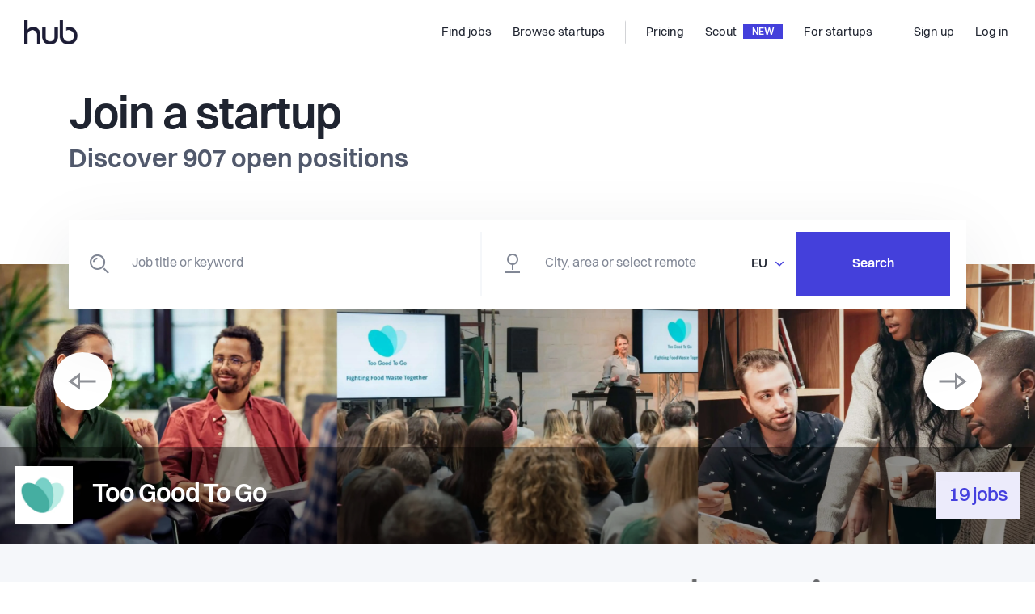

--- FILE ---
content_type: text/html; charset=utf-8
request_url: https://thehub.io/
body_size: 23789
content:
<!doctype html>
<html data-n-head-ssr lang="en" data-n-head="%7B%22lang%22:%7B%22ssr%22:%22en%22%7D%7D">
  <head >
    <title>The Hub | Find your next exciting startup job</title><meta data-n-head="ssr" data-hid="charset" charset="utf-8"><meta data-n-head="ssr" data-hid="viewport" name="viewport" content="width=device-width, initial-scale=1"><meta data-n-head="ssr" data-hid="x-ua" http-equiv="X-UA-Compatible" content="IE=edge"><meta data-n-head="ssr" data-hid="og:type" property="og:type" content="website"><meta data-n-head="ssr" data-hid="twitter:card" name="twitter:card" content="photo"><meta data-n-head="ssr" data-hid="og:title" property="og:title" content="The Hub | Find your next exciting startup job"><meta data-n-head="ssr" data-hid="twitter:title" name="twitter:title" content="The Hub | Find your next exciting startup job"><meta data-n-head="ssr" data-hid="twitter:url" name="twitter:url" content="https://thehub.io"><meta data-n-head="ssr" data-hid="og:url" property="og:url" content="https://thehub.io"><meta data-n-head="ssr" data-hid="description" name="description" content="We connect global talents with career opportunities in Nordic startups. Search through thousands of startup jobs, across location and remote positions"><meta data-n-head="ssr" data-hid="og:description" property="og:description" content="We connect global talents with career opportunities in Nordic startups. Search through thousands of startup jobs, across location and remote positions"><meta data-n-head="ssr" data-hid="twitter:description" name="twitter:description" content="We connect global talents with career opportunities in Nordic startups. Search through thousands of startup jobs, across location and remote positions"><meta data-n-head="ssr" data-hid="og:image" property="og:image" content="https://thehub.io/images/thehub_2022.jpg"><meta data-n-head="ssr" data-hid="twitter:image" property="twitter:image" content="https://thehub.io/images/thehub_2022.jpg"><link data-n-head="ssr" rel="icon" type="image/x-icon" href="/favicon.ico"><link data-n-head="ssr" rel="apple-touch-icon" sizes="180x180" href="/apple-touch-icon.png"><link data-n-head="ssr" rel="android-chrome" sizes="192x192" href="/android-chrome-192x192.png"><link data-n-head="ssr" rel="android-chrome" sizes="512x512" href="/android-chrome-512x512.png"><link data-n-head="ssr" rel="icon" type="image/png" sizes="32x32" href="/favicon-32x32.png"><link data-n-head="ssr" rel="icon" type="image/png" sizes="16x16" href="/favicon-16x16.png"><link data-n-head="ssr" rel="preload" href="/fonts/Volkart-Regular.woff2" as="font" type="font/woff2" crossorigin="anonymous"><link data-n-head="ssr" rel="preload" href="/fonts/Volkart-Bold.woff2" as="font" type="font/woff2" crossorigin="anonymous"><link data-n-head="ssr" rel="preconnect" href="https://api.thehub.io" crossorigin=""><link data-n-head="ssr" rel="preconnect" href="https://thehub-io.imgix.net"><link data-n-head="ssr" rel="dns-prefetch" href="https://api.thehub.io"><link data-n-head="ssr" rel="dns-prefetch" href="https://thehub-io.imgix.net"><link data-n-head="ssr" rel="preconnect" href="https://maps.googleapis.com"><link data-n-head="ssr" rel="dns-prefetch" href="https://maps.googleapis.com"><link data-n-head="ssr" data-hid="link:canonical" rel="canonical" href="https://thehub.io"><script data-n-head="ssr" src="https://vouch.careers/embeded.js" async></script><script data-n-head="ssr" data-hid="gtm-script">if(!window._gtm_init){window._gtm_init=1;(function (w,n,d,m,e,p){w[d]=(w[d]==1||n[d]=='yes'||n[d]==1||n[m]==1||(w[e]&&w[e].p&&e[e][p]()))?1:0})(window,'navigator','doNotTrack','msDoNotTrack','external','msTrackingProtectionEnabled');(function(w,l){w[l]=w[l]||[];w[l].push({'gtm.start':new Date().getTime(),event:'gtm.js'})})(window,'dataLayer');window._gtm_inject=function(i){(function(d,s){var f=d.getElementsByTagName(s)[0],j=d.createElement(s);j.async=true;j.src='https://www.googletagmanager.com/gtm.js?id='+i;f.parentNode.insertBefore(j,f)})(document,'script');}}</script><script data-n-head="ssr" data-hid="FreshdeskChat" src="https://thehubio-support.freshchat.com/js/widget.js" chat="true" async onload="this.__vm_l=1"></script><link rel="modulepreload" href="/_nuxt/362cc478cb395fb1da5b.js" as="script"><link rel="modulepreload" href="/_nuxt/3ee0ffc948fc3c8300f8.js" as="script"><link rel="preload" href="/_nuxt/34985bf0ec601610a5b8.css" as="style"><link rel="modulepreload" href="/_nuxt/fe14110654c760bf73d1.js" as="script"><link rel="preload" href="/_nuxt/3d2379a0625f0cb07a9a.css" as="style"><link rel="modulepreload" href="/_nuxt/7ebbac868ec719dbe217.js" as="script"><link rel="preload" href="/_nuxt/ff4e66be6bfdb84d12c9.css" as="style"><link rel="modulepreload" href="/_nuxt/5e4caaa0fcd78b842a09.js" as="script"><link rel="preload" href="/_nuxt/34a9f84ffc740424b86d.css" as="style"><link rel="modulepreload" href="/_nuxt/07567bee63b0773ffbf9.js" as="script"><link rel="preload" href="/_nuxt/5e992a05463fb8e28600.css" as="style"><link rel="modulepreload" href="/_nuxt/6ed063e74a898d6d65a0.js" as="script"><link rel="stylesheet" href="/_nuxt/34985bf0ec601610a5b8.css"><link rel="stylesheet" href="/_nuxt/3d2379a0625f0cb07a9a.css"><link rel="stylesheet" href="/_nuxt/ff4e66be6bfdb84d12c9.css"><link rel="stylesheet" href="/_nuxt/34a9f84ffc740424b86d.css"><link rel="stylesheet" href="/_nuxt/5e992a05463fb8e28600.css">
  </head>
  <body >
    <div data-server-rendered="true" id="__nuxt"><!----><div id="__layout"><div class="layout-base" data-v-16ce5ba9><div class="layout-base__body" data-v-16ce5ba9><div class="default-layout" data-v-16ce5ba9><header id="app-header"><nav class="navbar navbar-light navbar-expand-md"><a href="/" target="_self" class="navbar-brand nuxt-link-exact-active nuxt-link-active"><div><img src="/_nuxt/img/462d7eb.png" width="66" height="30" alt="The Hub logo" class="hidden-md-down"> <img src="/_nuxt/img/462d7eb.png" width="66" height="30" alt="The Hub logo" class="visible-md-down"></div></a> <div class="ml-auto"></div> <div id="nav_collapse" class="navbar-collapse collapse" style="display:none;"><ul class="navbar-nav ml-auto"><li class="nav-item"><a href="/jobs" target="_self" class="nav-link"><span title="Find jobs">Find jobs</span> <!----></a></li><li class="nav-item"><a href="/startups" target="_self" class="nav-link"><span title="Browse startups">Browse startups</span> <!----></a></li><span class="navbar-text spacer"></span><li class="nav-item"><a href="/pricing" target="_self" class="nav-link"><span title="Pricing">Pricing</span> <!----></a></li><li class="nav-item"><a href="/scout" target="_self" class="nav-link"><span title="Scout">Scout</span> <div class="headerbar-chevron">
              NEW
            </div></a></li><li class="nav-item"><a href="/startups/join" target="_self" class="nav-link"><span title="For startups">For startups</span> <!----></a></li><span class="navbar-text spacer"></span></ul> <ul class="navbar-nav"><li class="nav-item"><a target="_self" href="#" class="nav-link"><span title="Sign up">Sign up</span></a></li> <li class="nav-item"><a target="_self" href="#" class="nav-link"><span title="Log in">Log in</span></a></li></ul></div> <!----> <button type="button" aria-label="Toggle navigation" aria-controls="nav_collapse" aria-expanded="false" class="navbar-toggler"><span class="navbar-toggler-icon"></span></button></nav> <!----></header> <div class="default-layout__body" data-v-16ce5ba9><content data-v-16ce5ba9><section class="default-layout__body__content" data-v-4d1927a2><div class="component-hero-home mobile_display" data-v-12986958 data-v-4d1927a2><div class="component-hero-home__title container" data-v-12986958 data-v-12986958><h1 data-v-12986958>
      Find your next
      <br data-v-12986958><span data-v-12986958>exciting</span> startup job
    </h1></div> <div class="component-hero-home__image-search" data-v-12986958><div class="container" data-v-12986958 data-v-12986958><div class="component-hero-home__pattern" style="background-image:url(/_nuxt/568a8f7f51e11c2d43eca44a0d17263d.svg);" data-v-12986958><canvas width="431" height="360" data-v-12986958></canvas></div> <div class="component-hero-home__search-job-wrapper" data-v-12986958><form data-v-12986958><div class="component-search-bar component-search-bar--big"><div class="component-search-bar__item component-search-bar__item--keyword" style="border-color:#f5f7fa;"><input type="text" placeholder="Job title or keyword" autocomplete="off" value="" class="component-search-bar__item__input form-control"> <i class="component-search-bar__item__icon icon-search"></i></div> <div class="component-search-bar__item component-search-bar__item--location"><i class="component-search-bar__item__icon icon-location"></i> <div placeholder="City, area or select remote" class="component-search-bar__item__address"><input autocomplete="off" placeholder="City, area or select remote" class="form-control component-search-bar__item__input"> </div> <div class="dropdown btn-group b-dropdown component-search-bar__item__country"><!----><button aria-haspopup="true" aria-expanded="false" type="button" class="btn dropdown-toggle btn-link dropdown-toggle-no-caret"><span>EU</span> <i class="icon-caret text-blue-900"></i></button><ul role="menu" tabindex="-1" class="dropdown-menu dropdown-menu-right"> <li role="presentation"><a role="menuitem" target="_self" href="#" class="dropdown-item">
          Denmark
        </a></li><li role="presentation"><a role="menuitem" target="_self" href="#" class="dropdown-item">
          Finland
        </a></li><li role="presentation"><a role="menuitem" target="_self" href="#" class="dropdown-item">
          Iceland
        </a></li><li role="presentation"><a role="menuitem" target="_self" href="#" class="dropdown-item">
          Norway
        </a></li><li role="presentation"><a role="menuitem" target="_self" href="#" class="dropdown-item">
          Sweden
        </a></li><li role="presentation"><a role="menuitem" target="_self" href="#" class="dropdown-item">
          Other Europe
        </a></li><li role="presentation"><a role="menuitem" target="_self" href="#" class="dropdown-item">
          Remote
        </a></li></ul></div></div> <!----> <div class="component-search-bar__submit"><button class="component-search-bar__submit__button btn">
        Search
      </button></div></div></form></div></div></div></div> <div class="component-hero-home mobile_hide" data-v-5ae4dd68 data-v-4d1927a2><div class="component-hero-home__title container" data-v-5ae4dd68 data-v-5ae4dd68><h1 data-v-5ae4dd68>
      Join a startup
       <span data-v-5ae4dd68>Discover  open positions</span></h1></div> <div class="component-hero-home__image-search" data-v-5ae4dd68><div class="container" data-v-5ae4dd68 data-v-5ae4dd68><div class="component-hero-home__search-job-wrapper" data-v-5ae4dd68><form data-v-5ae4dd68><div class="component-search-bar component-search-bar--big"><div class="component-search-bar__item component-search-bar__item--keyword" style="border-color:#f5f7fa;"><input type="text" placeholder="Job title or keyword" autocomplete="off" value="" class="component-search-bar__item__input form-control"> <i class="component-search-bar__item__icon icon-search"></i></div> <div class="component-search-bar__item component-search-bar__item--location"><i class="component-search-bar__item__icon icon-location"></i> <div placeholder="City, area or select remote" class="component-search-bar__item__address"><input autocomplete="off" placeholder="City, area or select remote" class="form-control component-search-bar__item__input"> </div> <div class="dropdown btn-group b-dropdown component-search-bar__item__country"><!----><button aria-haspopup="true" aria-expanded="false" type="button" class="btn dropdown-toggle btn-link dropdown-toggle-no-caret"><span>EU</span> <i class="icon-caret text-blue-900"></i></button><ul role="menu" tabindex="-1" class="dropdown-menu dropdown-menu-right"> <li role="presentation"><a role="menuitem" target="_self" href="#" class="dropdown-item">
          Denmark
        </a></li><li role="presentation"><a role="menuitem" target="_self" href="#" class="dropdown-item">
          Finland
        </a></li><li role="presentation"><a role="menuitem" target="_self" href="#" class="dropdown-item">
          Iceland
        </a></li><li role="presentation"><a role="menuitem" target="_self" href="#" class="dropdown-item">
          Norway
        </a></li><li role="presentation"><a role="menuitem" target="_self" href="#" class="dropdown-item">
          Sweden
        </a></li><li role="presentation"><a role="menuitem" target="_self" href="#" class="dropdown-item">
          Other Europe
        </a></li><li role="presentation"><a role="menuitem" target="_self" href="#" class="dropdown-item">
          Remote
        </a></li></ul></div></div> <!----> <div class="component-search-bar__submit"><button class="component-search-bar__submit__button btn">
        Search
      </button></div></div></form></div></div> <div class="component-hero-home__image-wrapper" data-v-5ae4dd68><div class="startup_carousel" data-v-67e9eede data-v-5ae4dd68><a href="/startups/too-good-to-go" data-v-67e9eede><div class="startup_carousel-image_container " data-v-67e9eede><!----> <img src="/_nuxt/img/5a6fbb2.webp" alt="Too Good To Go : 19 jobs active" class="startup_carousel__img startup_carousel-image_container-img" data-v-67e9eede data-v-67e9eede> <!----></div> <div class="startup_carousel__band" data-v-67e9eede><div class="startup_carousel__content" data-v-67e9eede><div class="align-items-center startup_carousel__company" data-v-67e9eede><img src="https://thehub-io.imgix.net/files/s3/20240906121746-87d7a2237b72931eafbe4f8e3a4a16de.png?fit=crop&amp;w=300&amp;h=300&amp;auto=format&amp;q=60" alt="Too Good To Go  logo" class="startup_carousel__logo" data-v-67e9eede data-v-67e9eede> <h3 data-v-67e9eede data-v-67e9eede>Too Good To Go </h3></div> <div class="startup_carousel__counter" data-v-67e9eede><h3 data-v-67e9eede data-v-67e9eede>
              19 jobs
            </h3></div></div></div></a></div></div></div></div> <section class="hero-companies_block_container component-container component-container--width--default component-container--spacing--default" data-v-3bc61b62 data-v-4d1927a2><div class="component-container__bounds container"><div class="component-container__bounds__inner" style="padding-top:24px;padding-bottom:2rem;"><div class="hero-companies_block_wrapper" data-v-3bc61b62><div class="hero-companies_wrapper" data-v-3bc61b62><div class="hero-company-node_wrapper" data-v-3bc61b62><img src="/_nuxt/img/980a27e.webp" class="hero-company-node" data-v-3bc61b62></div><div class="hero-company-node_wrapper" data-v-3bc61b62><img src="/_nuxt/img/ed19541.webp" class="hero-company-node" data-v-3bc61b62></div><div class="hero-company-node_wrapper" data-v-3bc61b62><img src="/_nuxt/img/543fef2.webp" class="hero-company-node" data-v-3bc61b62></div><div class="hero-company-node_wrapper" data-v-3bc61b62><img src="/_nuxt/img/9e1e551.webp" class="hero-company-node" data-v-3bc61b62></div><div class="hero-company-node_wrapper" data-v-3bc61b62><img src="/_nuxt/img/318f8e6.webp" class="hero-company-node" data-v-3bc61b62></div><div class="hero-company-node_wrapper" data-v-3bc61b62><img src="/_nuxt/img/6f8be3c.webp" class="hero-company-node" data-v-3bc61b62></div><div class="hero-company-node_wrapper" data-v-3bc61b62><img src="/_nuxt/img/05d9597.webp" class="hero-company-node" data-v-3bc61b62></div><div class="hero-company-node_wrapper" data-v-3bc61b62><img src="/_nuxt/img/95abc9e.webp" class="hero-company-node" data-v-3bc61b62></div></div></div></div></div></section> <div class="component-grid-categories" data-v-efeddd30 data-v-4d1927a2><div class="container" data-v-efeddd30 data-v-efeddd30><div class="component-grid-categories__title" data-v-efeddd30><h2 data-v-efeddd30>Explore by category</h2></div> <ul class="component-grid-categories__grid" data-v-efeddd30><li data-v-efeddd30><a href="/jobs?roles=backenddeveloper&amp;roles=devops&amp;roles=engineer&amp;roles=frontenddeveloper&amp;roles=fullstackdeveloper&amp;roles=mobiledevelopment&amp;roles=productmanagement&amp;countryCode=EU&amp;sorting=newJobs" class="card-category" data-v-efeddd30><img src="/_nuxt/84436968821a47d6e3efdfbfb487cb2a.svg" alt="Magnifying glass" data-v-efeddd30> <h5 data-v-efeddd30>Engineering &amp; Product jobs</h5></a></li><li data-v-efeddd30><a href="/jobs?roles=marketing&amp;countryCode=EU&amp;sorting=newJobs" class="card-category" data-v-efeddd30><img src="/_nuxt/84436968821a47d6e3efdfbfb487cb2a.svg" alt="Magnifying glass" data-v-efeddd30> <h5 data-v-efeddd30>Marketing &amp; Growth jobs</h5></a></li><li data-v-efeddd30><a href="/jobs?roles=design&amp;roles=uxuidesigner&amp;countryCode=EU&amp;sorting=newJobs" class="card-category" data-v-efeddd30><img src="/_nuxt/84436968821a47d6e3efdfbfb487cb2a.svg" alt="Magnifying glass" data-v-efeddd30> <h5 data-v-efeddd30>Design &amp; Creative jobs</h5></a></li><li data-v-efeddd30><a href="/jobs?roles=analyst&amp;roles=datascience&amp;roles=devops&amp;countryCode=EU&amp;sorting=newJobs" class="card-category" data-v-efeddd30><img src="/_nuxt/84436968821a47d6e3efdfbfb487cb2a.svg" alt="Magnifying glass" data-v-efeddd30> <h5 data-v-efeddd30>Data &amp; Analytics jobs</h5></a></li><li data-v-efeddd30><a href="/jobs?roles=finance&amp;roles=legal&amp;roles=operations&amp;roles=projectmanagement&amp;countryCode=EU&amp;sorting=newJobs" class="card-category" data-v-efeddd30><img src="/_nuxt/84436968821a47d6e3efdfbfb487cb2a.svg" alt="Magnifying glass" data-v-efeddd30> <h5 data-v-efeddd30>Operations &amp; Finance Jobs</h5></a></li><li data-v-efeddd30><a href="/jobs?roles=businessdevelopment&amp;roles=customerservice&amp;roles=customersuccess&amp;roles=sales&amp;countryCode=EU&amp;sorting=newJobs" class="card-category" data-v-efeddd30><img src="/_nuxt/84436968821a47d6e3efdfbfb487cb2a.svg" alt="Magnifying glass" data-v-efeddd30> <h5 data-v-efeddd30>Sales, CS &amp; Business jobs</h5></a></li><li data-v-efeddd30><a href="/jobs?roles=humanresources&amp;countryCode=EU&amp;sorting=newJobs" class="card-category" data-v-efeddd30><img src="/_nuxt/84436968821a47d6e3efdfbfb487cb2a.svg" alt="Magnifying glass" data-v-efeddd30> <h5 data-v-efeddd30>HR &amp; Recruiting jobs</h5></a></li><li data-v-efeddd30><a href="/jobs?countryCode=REMOTE&amp;sorting=newJobs" class="card-category" data-v-efeddd30><img src="/_nuxt/84436968821a47d6e3efdfbfb487cb2a.svg" alt="Magnifying glass" data-v-efeddd30> <h5 data-v-efeddd30>Remote jobs at Nordic startups</h5></a></li><li data-v-efeddd30><a href="/jobs?countryCode=EU&amp;sorting=newJobs" class="card-category" data-v-efeddd30><img src="/_nuxt/84436968821a47d6e3efdfbfb487cb2a.svg" alt="Magnifying glass" data-v-efeddd30> <h5 data-v-efeddd30>Nordic startup jobs in Europe</h5></a></li></ul> <img src="/_nuxt/c50e03997229d2ae16222a82f9d2e3be.svg" alt="pattern" class="component-grid-categories__pattern" data-v-efeddd30></div></div> <div class="featured_startups" data-v-3a297d36 data-v-4d1927a2><div class="container" data-v-3a297d36 data-v-3a297d36><div class="featured_startups-header" data-v-3a297d36><h2 data-v-3a297d36>Featured startups</h2> <div class="featured_startups-subheader" data-v-3a297d36><span class="featured_startups-subheader-text" data-v-3a297d36> Find your second home.</span> <a href="/startups?countryCodes=DK&amp;countryCodes=FI&amp;countryCodes=IS&amp;countryCodes=NO&amp;countryCodes=EU&amp;countryCodes=SE" target="_self" class="link-arrow" data-v-3a297d36><span class="link-arrow__content">Show all startups</span> <i class="icon-arrow-right link-arrow__icon"></i></a></div></div> <div class="featured_startups-active_startups" data-v-3a297d36><div data-v-3a297d36><div class="featured_startups-active_startup_wrapper" data-v-3a297d36><div class="featured_startups-active_startup-logo_wrapper" data-v-3a297d36><img src="https://thehub-io.imgix.net/files/s3/20201007082605-8d25acdb07bba9a61dee6f6c94c5e7be.jpg?fit=crop&amp;w=200&amp;h=200&amp;auto=format&amp;q=60" alt="Pleo Technologies" class="featured_startups-active_startup-logo" data-v-3a297d36></div> <h4 class="featured_startups-active_startup-title" data-v-3a297d36>Pleo Technologies</h4> <div class="featured_startups-active_startup-description" data-v-3a297d36>
            Looking back at Pleo’s journey, there’s one thing that has stayed the same, and that’s ‘going beyond’. That’s why today our customers don’t just expense, reimburse, report, submit, or close the books. They Pleo it. All of it.

Company spending should be delegated to all employees and teams, be as automated as possible, and drive a culture of responsible spending. Finance teams shouldn’t be siloed from the rest of the organisation – they should work in unity with marketing, sales, IT and everyone else. 

www.pleo.io

          </div> <div class="featured_startups-active_startup-details" data-v-3a297d36><div class="featured_startups-active_startup-details-industies" data-v-3a297d36>
              
            </div> <div class="featured_startups-active_startup-details-jobs_count" data-v-3a297d36>
              16 jobs
            </div></div> <a href="/startups/pleo" class="featured_startups-active_startup_a" data-v-3a297d36></a></div></div><div data-v-3a297d36><div class="featured_startups-active_startup_wrapper" data-v-3a297d36><div class="featured_startups-active_startup-logo_wrapper" data-v-3a297d36><img src="https://thehub-io.imgix.net/files/s3/20240906121746-87d7a2237b72931eafbe4f8e3a4a16de.png?fit=crop&amp;w=200&amp;h=200&amp;auto=format&amp;q=60" alt="Too Good To Go " class="featured_startups-active_startup-logo" data-v-3a297d36></div> <h4 class="featured_startups-active_startup-title" data-v-3a297d36>Too Good To Go </h4> <div class="featured_startups-active_startup-description" data-v-3a297d36>
            At Too Good To Go we are dedicated to the fight against food waste!

Food waste is a huge global issue, with one-third of all food produced being wasted, a landfill is overflowing and our environment is really suffering the consequences. 
And it's not just about the food itself, it's all the resources that went into producing the food, the land, the water, the labour. It's a sad state of affairs and we're on a mission to inspire and empower everyone to take action! 
Our platform allows people to buy surplus, unsold food from restaurants, cafes, supermarkets, bakeries etc. that otherwise would have to be thrown out. Through our app, everybody can make a difference by 'saving'​ perfectly good, delicious food from going in the bin.
          </div> <div class="featured_startups-active_startup-details" data-v-3a297d36><div class="featured_startups-active_startup-details-industies" data-v-3a297d36>
              
            </div> <div class="featured_startups-active_startup-details-jobs_count" data-v-3a297d36>
              19 jobs
            </div></div> <a href="/startups/too-good-to-go" class="featured_startups-active_startup_a" data-v-3a297d36></a></div></div><div data-v-3a297d36><div class="featured_startups-active_startup_wrapper" data-v-3a297d36><div class="featured_startups-active_startup-logo_wrapper" data-v-3a297d36><img src="https://thehub-io.imgix.net/files/s3/20221109100521-469a3cd5fe7b1df7f2679b0941667445.jpg?fit=crop&amp;w=200&amp;h=200&amp;auto=format&amp;q=60" alt="Klar" class="featured_startups-active_startup-logo" data-v-3a297d36></div> <h4 class="featured_startups-active_startup-title" data-v-3a297d36>Klar</h4> <div class="featured_startups-active_startup-description" data-v-3a297d36>
            Klar is the first European startup that’s making do-it-yourself home improvement accessible and affordable to anyone. ⭐

We have 1 brand in 6 countries - Denmark, Sweden, Norway, UK, Germany &amp; Estonia. During the last few years, we have used technology to revolutionise an outdated industry and our aim is to continue to do so with you on board.  🚀

We don’t want things to be more complicated than they have to. We like straight talk and improving the homes of everyone is serious business for us – so why idle on formalities? 

We want everyone to live well – that means we need to get in touch with a lot of people. Of course, that doesn’t happen all at once, it happens one step at a time. Our goal is that this step is twice as big every year compared to the last. That is, our goal for the company is to grow at least 100%, every year.

If that’s the kind of ambition that inspires you, then jump aboard - read more about us here: 

https://klarhome.career.emply.com/  💯

SNEAK PEAK ON OUR CULTURE? 👇
https://youtu.be/w4f-vS2tm0Q
          </div> <div class="featured_startups-active_startup-details" data-v-3a297d36><div class="featured_startups-active_startup-details-industies" data-v-3a297d36>
              
            </div> <div class="featured_startups-active_startup-details-jobs_count" data-v-3a297d36>
              0 jobs
            </div></div> <a href="/startups/klarvinduer" class="featured_startups-active_startup_a" data-v-3a297d36></a></div></div></div> <img src="/_nuxt/a02526c137220a132cc75f6bcdeefb13.svg" alt="pattern" class="featured_startups-pattern" data-v-3a297d36></div></div> <div data-v-4d1927a2><!----></div><div data-v-4d1927a2><section class="view-home__section view-home__section--jobs" data-v-281fac93 data-v-4d1927a2><div class="container" data-v-281fac93 data-v-281fac93><div class="view-home__section__pattern" data-v-281fac93></div> <div class="view-home__section__header" data-v-281fac93><h2 data-v-281fac93>Engineering  jobs</h2> <span data-v-281fac93><a href="/jobs?roles=backenddeveloper&amp;roles=devops&amp;roles=engineer&amp;roles=frontenddeveloper&amp;roles=fullstackdeveloper&amp;roles=mobiledevelopment&amp;sorting=mostPopular&amp;countryCode=EU" target="_self" class="link-arrow" data-v-281fac93><span class="link-arrow__content">View all</span> <i class="icon-arrow-right link-arrow__icon"></i></a></span></div> <div class="my-10" data-v-281fac93><div class="card card-job-find-list" data-v-281fac93><!----> <!----> <!----> <div class="card__content"><!----> <div class="media-item" style="align-items:flex-start;flex-direction:row;"><div class="media-item__image media-item__image--image--small media-item__image--gap--medium" style="background-image:url(https://thehub-io.imgix.net/files/s3/20250129172452-60048fad4f821f74feec48e5ba400aa5.png?fit=crop&amp;w=300&amp;h=300&amp;auto=format&amp;q=60);"></div> <div class="media-item__content"><div class="card-job-find-list__title"><span class="card-job-find-list__position">Backend Software Engineer, Internship</span> <div class="bullet-inline-list text-gray-600 fw500" style="font-size:0.8125rem;"><span>Relesys</span> <span>Vilnius</span> <!----> <span>Internship</span></div></div> <!----> <!----> <!----> <div class="card-job-find-list__tag"><!----></div></div></div> <a href="/jobs/68d334cb65d0110b51d8627a" class="card-job-find-list__link"></a></div> <!----></div></div><div class="my-10" data-v-281fac93><div class="card card-job-find-list" data-v-281fac93><!----> <!----> <!----> <div class="card__content"><!----> <div class="media-item" style="align-items:flex-start;flex-direction:row;"><div class="media-item__image media-item__image--image--small media-item__image--gap--medium" style="background-image:url(https://thehub-io.imgix.net/files/s3/20201007082605-8d25acdb07bba9a61dee6f6c94c5e7be.jpg?fit=crop&amp;w=300&amp;h=300&amp;auto=format&amp;q=60);"></div> <div class="media-item__content"><div class="card-job-find-list__title"><span class="card-job-find-list__position">Full-stack Engineer - RevOps Engineering</span> <div class="bullet-inline-list text-gray-600 fw500" style="font-size:0.8125rem;"><span>Pleo Technologies</span> <span>Madrid</span> <!----> <span>Full-time</span></div></div> <!----> <!----> <!----> <div class="card-job-find-list__tag"><!----></div></div></div> <a href="/jobs/68b637217e1b2be0a904e12d" class="card-job-find-list__link"></a></div> <!----></div></div><div class="my-10" data-v-281fac93><div class="card card-job-find-list" data-v-281fac93><!----> <!----> <!----> <div class="card__content"><!----> <div class="media-item" style="align-items:flex-start;flex-direction:row;"><div class="media-item__image media-item__image--image--small media-item__image--gap--medium" style="background-image:url(https://thehub-io.imgix.net/files/s3/20250514121227-32293e0cc6ecebefe06ccddb05c78fff.jpg?fit=crop&amp;w=300&amp;h=300&amp;auto=format&amp;q=60);"></div> <div class="media-item__content"><div class="card-job-find-list__title"><span class="card-job-find-list__position">iOS Engineer, Community</span> <div class="bullet-inline-list text-gray-600 fw500" style="font-size:0.8125rem;"><span>Podimo</span> <span>Berlin</span> <!----> <span>Full-time</span></div></div> <!----> <!----> <!----> <div class="card-job-find-list__tag"><!----></div></div></div> <a href="/jobs/69127d28cc00a86a1005e573" class="card-job-find-list__link"></a></div> <!----></div></div><div class="my-10" data-v-281fac93><div class="card card-job-find-list" data-v-281fac93><!----> <!----> <!----> <div class="card__content"><!----> <div class="media-item" style="align-items:flex-start;flex-direction:row;"><div class="media-item__image media-item__image--image--small media-item__image--gap--medium" style="background-image:url(https://thehub-io.imgix.net/files/s3/20230628104555-e0f13e89b6c97a8a280e5866a24b7167.jpg?fit=crop&amp;w=300&amp;h=300&amp;auto=format&amp;q=60);"></div> <div class="media-item__content"><div class="card-job-find-list__title"><span class="card-job-find-list__position">Software Engineer - Core Banking</span> <div class="bullet-inline-list text-gray-600 fw500" style="font-size:0.8125rem;"><span>Shine (formerly Ageras)</span> <span>Paris</span> <!----> <span>Full-time</span></div></div> <!----> <!----> <!----> <div class="card-job-find-list__tag"><!----></div></div></div> <a href="/jobs/68f6cdcf18ed90a2a8a33bb4" class="card-job-find-list__link"></a></div> <!----></div></div><div class="my-10" data-v-281fac93><div class="card card-job-find-list" data-v-281fac93><!----> <!----> <!----> <div class="card__content"><!----> <div class="media-item" style="align-items:flex-start;flex-direction:row;"><div class="media-item__image media-item__image--image--small media-item__image--gap--medium" style="background-image:url(https://thehub-io.imgix.net/files/s3/20251020065019-4c77c6fce0357b0f1c341eeb1ac8765c.jpg?fit=crop&amp;w=300&amp;h=300&amp;auto=format&amp;q=60);"></div> <div class="media-item__content"><div class="card-job-find-list__title"><span class="card-job-find-list__position">Senior Machine Learning Platform Engineer </span> <div class="bullet-inline-list text-gray-600 fw500" style="font-size:0.8125rem;"><span>Synthesia</span> <span>Amsterdam</span> <!----> <span>Full-time</span></div></div> <!----> <!----> <!----> <div class="card-job-find-list__tag"><!----></div></div></div> <a href="/jobs/68eee79c18ed90a2a867340b" class="card-job-find-list__link"></a></div> <!----></div></div></div></section></div><div data-v-4d1927a2><section class="view-home__section view-home__section--jobs" data-v-281fac93 data-v-4d1927a2><div class="container" data-v-281fac93 data-v-281fac93><div class="view-home__section__pattern" data-v-281fac93></div> <div class="view-home__section__header" data-v-281fac93><h2 data-v-281fac93>Product  jobs</h2> <span data-v-281fac93><a href="/jobs?roles=productmanagement&amp;roles=uxuidesigner&amp;sorting=mostPopular&amp;countryCode=EU" target="_self" class="link-arrow" data-v-281fac93><span class="link-arrow__content">View all</span> <i class="icon-arrow-right link-arrow__icon"></i></a></span></div> <div class="my-10" data-v-281fac93><div class="card card-job-find-list" data-v-281fac93><!----> <!----> <!----> <div class="card__content"><!----> <div class="media-item" style="align-items:flex-start;flex-direction:row;"><div class="media-item__image media-item__image--image--small media-item__image--gap--medium" style="background-image:url(https://thehub-io.imgix.net/files/s3/20241211142125-0a5b220e303c386c94ae97dbffbb4a38.png?fit=crop&amp;w=300&amp;h=300&amp;auto=format&amp;q=60);"></div> <div class="media-item__content"><div class="card-job-find-list__title"><span class="card-job-find-list__position">Senior Product Designer</span> <div class="bullet-inline-list text-gray-600 fw500" style="font-size:0.8125rem;"><span>Supermetrics</span> <span>Amsterdam</span> <!----> <span>Full-time</span></div></div> <!----> <!----> <!----> <div class="card-job-find-list__tag"><!----></div></div></div> <a href="/jobs/690be89bcc00a86a10d3dbdd" class="card-job-find-list__link"></a></div> <!----></div></div><div class="my-10" data-v-281fac93><div class="card card-job-find-list" data-v-281fac93><!----> <!----> <!----> <div class="card__content"><!----> <div class="media-item" style="align-items:flex-start;flex-direction:row;"><div class="media-item__image media-item__image--image--small media-item__image--gap--medium" style="background-image:url(https://thehub-io.imgix.net/files/s3/20251020065019-4c77c6fce0357b0f1c341eeb1ac8765c.jpg?fit=crop&amp;w=300&amp;h=300&amp;auto=format&amp;q=60);"></div> <div class="media-item__content"><div class="card-job-find-list__title"><span class="card-job-find-list__position">Principal Product Manager</span> <div class="bullet-inline-list text-gray-600 fw500" style="font-size:0.8125rem;"><span>Synthesia</span> <span>London</span> <!----> <span>Full-time</span></div></div> <!----> <!----> <!----> <div class="card-job-find-list__tag"><!----></div></div></div> <a href="/jobs/68c0c321c1a89746ca13ca8d" class="card-job-find-list__link"></a></div> <!----></div></div><div class="my-10" data-v-281fac93><div class="card card-job-find-list" data-v-281fac93><!----> <!----> <!----> <div class="card__content"><!----> <div class="media-item" style="align-items:flex-start;flex-direction:row;"><div class="media-item__image media-item__image--image--small media-item__image--gap--medium" style="background-image:url(https://thehub-io.imgix.net/files/s3/20241211142125-0a5b220e303c386c94ae97dbffbb4a38.png?fit=crop&amp;w=300&amp;h=300&amp;auto=format&amp;q=60);"></div> <div class="media-item__content"><div class="card-job-find-list__title"><span class="card-job-find-list__position">Engineering Manager - Customer Growth</span> <div class="bullet-inline-list text-gray-600 fw500" style="font-size:0.8125rem;"><span>Supermetrics</span> <span>Vilnius</span> <!----> <span>Full-time</span></div></div> <!----> <!----> <!----> <div class="card-job-find-list__tag"><!----></div></div></div> <a href="/jobs/69152318cc00a86a101a24fe" class="card-job-find-list__link"></a></div> <!----></div></div><div class="my-10" data-v-281fac93><div class="card card-job-find-list" data-v-281fac93><!----> <!----> <!----> <div class="card__content"><!----> <div class="media-item" style="align-items:flex-start;flex-direction:row;"><div class="media-item__image media-item__image--image--small media-item__image--gap--medium" style="background-image:url(https://thehub-io.imgix.net/files/s3/20251020065019-4c77c6fce0357b0f1c341eeb1ac8765c.jpg?fit=crop&amp;w=300&amp;h=300&amp;auto=format&amp;q=60);"></div> <div class="media-item__content"><div class="card-job-find-list__title"><span class="card-job-find-list__position">Senior Product Designer</span> <div class="bullet-inline-list text-gray-600 fw500" style="font-size:0.8125rem;"><span>Synthesia</span> <span>London</span> <!----> <span>Full-time</span></div></div> <!----> <!----> <!----> <div class="card-job-find-list__tag"><!----></div></div></div> <a href="/jobs/68c8ac20b47ddb7d4f4af35f" class="card-job-find-list__link"></a></div> <!----></div></div><div class="my-10" data-v-281fac93><div class="card card-job-find-list" data-v-281fac93><!----> <!----> <!----> <div class="card__content"><!----> <div class="media-item" style="align-items:flex-start;flex-direction:row;"><div class="media-item__image media-item__image--image--small media-item__image--gap--medium" style="background-image:url(https://thehub-io.imgix.net/files/s3/20251020065019-4c77c6fce0357b0f1c341eeb1ac8765c.jpg?fit=crop&amp;w=300&amp;h=300&amp;auto=format&amp;q=60);"></div> <div class="media-item__content"><div class="card-job-find-list__title"><span class="card-job-find-list__position">Lead Enterprise Product Marketing Manager</span> <div class="bullet-inline-list text-gray-600 fw500" style="font-size:0.8125rem;"><span>Synthesia</span> <span>London</span> <!----> <span>Full-time</span></div></div> <!----> <!----> <!----> <div class="card-job-find-list__tag"><!----></div></div></div> <a href="/jobs/68881299176693bc7f4e6d9c" class="card-job-find-list__link"></a></div> <!----></div></div></div></section></div><div data-v-4d1927a2><section class="view-home__section view-home__section--jobs" data-v-281fac93 data-v-4d1927a2><div class="container" data-v-281fac93 data-v-281fac93><div class="view-home__section__pattern" data-v-281fac93></div> <div class="view-home__section__header" data-v-281fac93><h2 data-v-281fac93>Design  jobs</h2> <span data-v-281fac93><a href="/jobs?roles=design&amp;roles=uxuidesigner&amp;sorting=mostPopular&amp;countryCode=EU" target="_self" class="link-arrow" data-v-281fac93><span class="link-arrow__content">View all</span> <i class="icon-arrow-right link-arrow__icon"></i></a></span></div> <div class="my-10" data-v-281fac93><div class="card card-job-find-list" data-v-281fac93><!----> <!----> <!----> <div class="card__content"><!----> <div class="media-item" style="align-items:flex-start;flex-direction:row;"><div class="media-item__image media-item__image--image--small media-item__image--gap--medium" style="background-image:url(https://thehub-io.imgix.net/files/s3/20251020065019-4c77c6fce0357b0f1c341eeb1ac8765c.jpg?fit=crop&amp;w=300&amp;h=300&amp;auto=format&amp;q=60);"></div> <div class="media-item__content"><div class="card-job-find-list__title"><span class="card-job-find-list__position">Junior Digital Designer - London</span> <div class="bullet-inline-list text-gray-600 fw500" style="font-size:0.8125rem;"><span>Synthesia</span> <span>London</span> <!----> <span>Full-time</span></div></div> <!----> <!----> <!----> <div class="card-job-find-list__tag"><!----></div></div></div> <a href="/jobs/68ae4e1cdd7c70a536ed9692" class="card-job-find-list__link"></a></div> <!----></div></div><div class="my-10" data-v-281fac93><div class="card card-job-find-list" data-v-281fac93><!----> <!----> <!----> <div class="card__content"><!----> <div class="media-item" style="align-items:flex-start;flex-direction:row;"><div class="media-item__image media-item__image--image--small media-item__image--gap--medium" style="background-image:url(https://thehub-io.imgix.net/files/s3/20241211142125-0a5b220e303c386c94ae97dbffbb4a38.png?fit=crop&amp;w=300&amp;h=300&amp;auto=format&amp;q=60);"></div> <div class="media-item__content"><div class="card-job-find-list__title"><span class="card-job-find-list__position">Senior Product Designer</span> <div class="bullet-inline-list text-gray-600 fw500" style="font-size:0.8125rem;"><span>Supermetrics</span> <span>Amsterdam</span> <!----> <span>Full-time</span></div></div> <!----> <!----> <!----> <div class="card-job-find-list__tag"><!----></div></div></div> <a href="/jobs/690be89bcc00a86a10d3dbdd" class="card-job-find-list__link"></a></div> <!----></div></div><div class="my-10" data-v-281fac93><div class="card card-job-find-list" data-v-281fac93><!----> <!----> <!----> <div class="card__content"><!----> <div class="media-item" style="align-items:flex-start;flex-direction:row;"><div class="media-item__image media-item__image--image--small media-item__image--gap--medium" style="background-image:url(https://thehub-io.imgix.net/files/s3/20251020065019-4c77c6fce0357b0f1c341eeb1ac8765c.jpg?fit=crop&amp;w=300&amp;h=300&amp;auto=format&amp;q=60);"></div> <div class="media-item__content"><div class="card-job-find-list__title"><span class="card-job-find-list__position">Digital Designer (mid-level)</span> <div class="bullet-inline-list text-gray-600 fw500" style="font-size:0.8125rem;"><span>Synthesia</span> <span>London</span> <!----> <span>Full-time</span></div></div> <!----> <!----> <!----> <div class="card-job-find-list__tag"><!----></div></div></div> <a href="/jobs/67be5d1725aca324d5c1a3d2" class="card-job-find-list__link"></a></div> <!----></div></div><div class="my-10" data-v-281fac93><div class="card card-job-find-list" data-v-281fac93><!----> <!----> <!----> <div class="card__content"><!----> <div class="media-item" style="align-items:flex-start;flex-direction:row;"><div class="media-item__image media-item__image--image--small media-item__image--gap--medium" style="background-image:url(https://thehub-io.imgix.net/files/s3/20251020065019-4c77c6fce0357b0f1c341eeb1ac8765c.jpg?fit=crop&amp;w=300&amp;h=300&amp;auto=format&amp;q=60);"></div> <div class="media-item__content"><div class="card-job-find-list__title"><span class="card-job-find-list__position">Lead Brand Designer</span> <div class="bullet-inline-list text-gray-600 fw500" style="font-size:0.8125rem;"><span>Synthesia</span> <span>London</span> <!----> <span>Full-time</span></div></div> <!----> <!----> <!----> <div class="card-job-find-list__tag"><!----></div></div></div> <a href="/jobs/688c0720176693bc7f6c71a4" class="card-job-find-list__link"></a></div> <!----></div></div><div class="my-10" data-v-281fac93><div class="card card-job-find-list" data-v-281fac93><!----> <!----> <!----> <div class="card__content"><!----> <div class="media-item" style="align-items:flex-start;flex-direction:row;"><div class="media-item__image media-item__image--image--small media-item__image--gap--medium" style="background-image:url(https://thehub-io.imgix.net/files/s3/20251020065019-4c77c6fce0357b0f1c341eeb1ac8765c.jpg?fit=crop&amp;w=300&amp;h=300&amp;auto=format&amp;q=60);"></div> <div class="media-item__content"><div class="card-job-find-list__title"><span class="card-job-find-list__position">Senior Product Designer</span> <div class="bullet-inline-list text-gray-600 fw500" style="font-size:0.8125rem;"><span>Synthesia</span> <span>London</span> <!----> <span>Full-time</span></div></div> <!----> <!----> <!----> <div class="card-job-find-list__tag"><!----></div></div></div> <a href="/jobs/68c8ac20b47ddb7d4f4af35f" class="card-job-find-list__link"></a></div> <!----></div></div></div></section></div><div data-v-4d1927a2><section class="view-home__section view-home__section--jobs" data-v-281fac93 data-v-4d1927a2><div class="container" data-v-281fac93 data-v-281fac93><div class="view-home__section__pattern" data-v-281fac93></div> <div class="view-home__section__header" data-v-281fac93><h2 data-v-281fac93>Marketing jobs</h2> <span data-v-281fac93><a href="/jobs?roles=marketing&amp;sorting=mostPopular&amp;countryCode=EU" target="_self" class="link-arrow" data-v-281fac93><span class="link-arrow__content">View all</span> <i class="icon-arrow-right link-arrow__icon"></i></a></span></div> <div class="my-10" data-v-281fac93><div class="card card-job-find-list" data-v-281fac93><!----> <!----> <!----> <div class="card__content"><!----> <div class="media-item" style="align-items:flex-start;flex-direction:row;"><div class="media-item__image media-item__image--image--small media-item__image--gap--medium" style="background-image:url(https://thehub-io.imgix.net/files/s3/20250514121227-32293e0cc6ecebefe06ccddb05c78fff.jpg?fit=crop&amp;w=300&amp;h=300&amp;auto=format&amp;q=60);"></div> <div class="media-item__content"><div class="card-job-find-list__title"><span class="card-job-find-list__position">Commissioning Editor</span> <div class="bullet-inline-list text-gray-600 fw500" style="font-size:0.8125rem;"><span>Podimo</span> <span>Madrid</span> <!----> <span>Full-time</span></div></div> <!----> <!----> <!----> <div class="card-job-find-list__tag"><!----></div></div></div> <a href="/jobs/69151ff8cc00a86a1019fb2d" class="card-job-find-list__link"></a></div> <!----></div></div><div class="my-10" data-v-281fac93><div class="card card-job-find-list" data-v-281fac93><!----> <!----> <!----> <div class="card__content"><!----> <div class="media-item" style="align-items:flex-start;flex-direction:row;"><div class="media-item__image media-item__image--image--small media-item__image--gap--medium" style="background-image:url(https://thehub-io.imgix.net/files/s3/20220301111335-89eb3fb70803581adb64f798da551368.png?fit=crop&amp;w=300&amp;h=300&amp;auto=format&amp;q=60);"></div> <div class="media-item__content"><div class="card-job-find-list__title"><span class="card-job-find-list__position">Marketing, Intern (EN)</span> <div class="bullet-inline-list text-gray-600 fw500" style="font-size:0.8125rem;"><span>Tonsser</span> <span>London</span> <!----> <span>Internship</span></div></div> <!----> <!----> <!----> <div class="card-job-find-list__tag"><!----></div></div></div> <a href="/jobs/65d4d2ced8919662fdbc4da6" class="card-job-find-list__link"></a></div> <!----></div></div><div class="my-10" data-v-281fac93><div class="card card-job-find-list" data-v-281fac93><!----> <!----> <!----> <div class="card__content"><!----> <div class="media-item" style="align-items:flex-start;flex-direction:row;"><div class="media-item__image media-item__image--image--small media-item__image--gap--medium" style="background-image:url(https://thehub-io.imgix.net/files/s3/20220301111335-89eb3fb70803581adb64f798da551368.png?fit=crop&amp;w=300&amp;h=300&amp;auto=format&amp;q=60);"></div> <div class="media-item__content"><div class="card-job-find-list__title"><span class="card-job-find-list__position">Marketing intern (NL)</span> <div class="bullet-inline-list text-gray-600 fw500" style="font-size:0.8125rem;"><span>Tonsser</span> <span>Amsterdam</span> <!----> <span>Internship</span></div></div> <!----> <!----> <!----> <div class="card-job-find-list__tag"><!----></div></div></div> <a href="/jobs/66a43f8aae3aeaeba2662552" class="card-job-find-list__link"></a></div> <!----></div></div><div class="my-10" data-v-281fac93><div class="card card-job-find-list" data-v-281fac93><!----> <!----> <!----> <div class="card__content"><!----> <div class="media-item" style="align-items:flex-start;flex-direction:row;"><div class="media-item__image media-item__image--image--small media-item__image--gap--medium" style="background-image:url(https://thehub-io.imgix.net/files/s3/20251020065019-4c77c6fce0357b0f1c341eeb1ac8765c.jpg?fit=crop&amp;w=300&amp;h=300&amp;auto=format&amp;q=60);"></div> <div class="media-item__content"><div class="card-job-find-list__title"><span class="card-job-find-list__position">Marketing Operations Specialist</span> <div class="bullet-inline-list text-gray-600 fw500" style="font-size:0.8125rem;"><span>Synthesia</span> <span>London</span> <!----> <span>Full-time</span></div></div> <!----> <!----> <!----> <div class="card-job-find-list__tag"><!----></div></div></div> <a href="/jobs/68f6d0a018ed90a2a8a36252" class="card-job-find-list__link"></a></div> <!----></div></div><div class="my-10" data-v-281fac93><div class="card card-job-find-list" data-v-281fac93><!----> <!----> <!----> <div class="card__content"><!----> <div class="media-item" style="align-items:flex-start;flex-direction:row;"><div class="media-item__image media-item__image--image--small media-item__image--gap--medium" style="background-image:url(https://thehub-io.imgix.net/files/s3/20241211142125-0a5b220e303c386c94ae97dbffbb4a38.png?fit=crop&amp;w=300&amp;h=300&amp;auto=format&amp;q=60);"></div> <div class="media-item__content"><div class="card-job-find-list__title"><span class="card-job-find-list__position">Global Demand Generation Director</span> <div class="bullet-inline-list text-gray-600 fw500" style="font-size:0.8125rem;"><span>Supermetrics</span> <span>London</span> <!----> <span>Full-time</span></div></div> <!----> <!----> <!----> <div class="card-job-find-list__tag"><!----></div></div></div> <a href="/jobs/69015c9acc00a86a10838db6" class="card-job-find-list__link"></a></div> <!----></div></div></div></section></div><div data-v-4d1927a2><section class="view-home__section view-home__section--jobs" data-v-281fac93 data-v-4d1927a2><div class="container" data-v-281fac93 data-v-281fac93><div class="view-home__section__pattern" data-v-281fac93></div> <div class="view-home__section__header" data-v-281fac93><h2 data-v-281fac93>Sales  jobs</h2> <span data-v-281fac93><a href="/jobs?roles=sales&amp;roles=customersuccess&amp;roles=businessdevelopment&amp;sorting=mostPopular&amp;countryCode=EU" target="_self" class="link-arrow" data-v-281fac93><span class="link-arrow__content">View all</span> <i class="icon-arrow-right link-arrow__icon"></i></a></span></div> <div class="my-10" data-v-281fac93><div class="card card-job-find-list" data-v-281fac93><!----> <!----> <!----> <div class="card__content"><!----> <div class="media-item" style="align-items:flex-start;flex-direction:row;"><div class="media-item__image media-item__image--image--small media-item__image--gap--medium" style="background-image:url(https://thehub-io.imgix.net/files/s3/20250325092943-c8dbfda4769e8713ef7e4bd0a372d805.jpg?fit=crop&amp;w=300&amp;h=300&amp;auto=format&amp;q=60);"></div> <div class="media-item__content"><div class="card-job-find-list__title"><span class="card-job-find-list__position">Account Manager</span> <div class="bullet-inline-list text-gray-600 fw500" style="font-size:0.8125rem;"><span>No Isolation</span> <!----> <span>Remote</span> <span>Full-time</span></div></div> <!----> <!----> <!----> <div class="card-job-find-list__tag"><!----></div></div></div> <a href="/jobs/69151fb2cc00a86a1019bf67" class="card-job-find-list__link"></a></div> <!----></div></div><div class="my-10" data-v-281fac93><div class="card card-job-find-list" data-v-281fac93><!----> <!----> <!----> <div class="card__content"><!----> <div class="media-item" style="align-items:flex-start;flex-direction:row;"><div class="media-item__image media-item__image--image--small media-item__image--gap--medium" style="background-image:url(https://thehub-io.imgix.net/files/s3/20240918111252-69f8f10a4a857bc65c209f49575c8658.png?fit=crop&amp;w=300&amp;h=300&amp;auto=format&amp;q=60);"></div> <div class="media-item__content"><div class="card-job-find-list__title"><span class="card-job-find-list__position">UK Key Account Manager</span> <div class="bullet-inline-list text-gray-600 fw500" style="font-size:0.8125rem;"><span>Kanpla</span> <span>London</span> <!----> <span>Full-time</span></div></div> <!----> <!----> <!----> <div class="card-job-find-list__tag"><!----></div></div></div> <a href="/jobs/69167177cc00a86a10240482" class="card-job-find-list__link"></a></div> <!----></div></div><div class="my-10" data-v-281fac93><div class="card card-job-find-list" data-v-281fac93><!----> <!----> <!----> <div class="card__content"><!----> <div class="media-item" style="align-items:flex-start;flex-direction:row;"><div class="media-item__image media-item__image--image--small media-item__image--gap--medium" style="background-image:url(https://thehub-io.imgix.net/files/s3/20250811121755-1d122b2b04b0ded35ee8a04ca2f08ff0.jpg?fit=crop&amp;w=300&amp;h=300&amp;auto=format&amp;q=60);"></div> <div class="media-item__content"><div class="card-job-find-list__title"><span class="card-job-find-list__position">Mid-Market Account Executive - UK</span> <div class="bullet-inline-list text-gray-600 fw500" style="font-size:0.8125rem;"><span>Puzzel</span> <!----> <span>Remote</span> <span>Full-time</span></div></div> <!----> <!----> <!----> <div class="card-job-find-list__tag"><!----></div></div></div> <a href="/jobs/69167157cc00a86a1023fb56" class="card-job-find-list__link"></a></div> <!----></div></div><div class="my-10" data-v-281fac93><div class="card card-job-find-list" data-v-281fac93><!----> <!----> <!----> <div class="card__content"><!----> <div class="media-item" style="align-items:flex-start;flex-direction:row;"><div class="media-item__image media-item__image--image--small media-item__image--gap--medium" style="background-image:url(https://thehub-io.imgix.net/files/s3/20210315144142-0cb0d38c9a09fe813c4371f9714a69fc.png?fit=crop&amp;w=300&amp;h=300&amp;auto=format&amp;q=60);"></div> <div class="media-item__content"><div class="card-job-find-list__title"><span class="card-job-find-list__position">Sales Executive - United Kingdom</span> <div class="bullet-inline-list text-gray-600 fw500" style="font-size:0.8125rem;"><span>Qarma</span> <!----> <span>Remote</span> <span>Full-time</span></div></div> <!----> <!----> <!----> <div class="card-job-find-list__tag"><!----></div></div></div> <a href="/jobs/68dc6fbd6b6a942af760e88c" class="card-job-find-list__link"></a></div> <!----></div></div><div class="my-10" data-v-281fac93><div class="card card-job-find-list" data-v-281fac93><!----> <!----> <!----> <div class="card__content"><!----> <div class="media-item" style="align-items:flex-start;flex-direction:row;"><div class="media-item__image media-item__image--image--small media-item__image--gap--medium" style="background-image:url(https://thehub-io.imgix.net/files/s3/20250325092943-c8dbfda4769e8713ef7e4bd0a372d805.jpg?fit=crop&amp;w=300&amp;h=300&amp;auto=format&amp;q=60);"></div> <div class="media-item__content"><div class="card-job-find-list__title"><span class="card-job-find-list__position">Key Account Manager</span> <div class="bullet-inline-list text-gray-600 fw500" style="font-size:0.8125rem;"><span>No Isolation</span> <!----> <span>Remote</span> <span>Full-time</span></div></div> <!----> <!----> <!----> <div class="card-job-find-list__tag"><!----></div></div></div> <a href="/jobs/68e0641a6b6a942af77efde8" class="card-job-find-list__link"></a></div> <!----></div></div></div></section></div><div data-v-4d1927a2><section class="view-home__section view-home__section--jobs" data-v-281fac93 data-v-4d1927a2><div class="container" data-v-281fac93 data-v-281fac93><div class="view-home__section__pattern" data-v-281fac93></div> <div class="view-home__section__header" data-v-281fac93><h2 data-v-281fac93>Operations jobs</h2> <span data-v-281fac93><a href="/jobs?roles=operations&amp;roles=finance&amp;roles=projectmanagement&amp;sorting=mostPopular&amp;countryCode=EU" target="_self" class="link-arrow" data-v-281fac93><span class="link-arrow__content">View all</span> <i class="icon-arrow-right link-arrow__icon"></i></a></span></div> <div class="my-10" data-v-281fac93><div class="card card-job-find-list" data-v-281fac93><!----> <!----> <!----> <div class="card__content"><!----> <div class="media-item" style="align-items:flex-start;flex-direction:row;"><div class="media-item__image media-item__image--image--small media-item__image--gap--medium" style="background-image:url(https://thehub-io.imgix.net/files/s3/20230628060546-06502e6e8906967f6e078667b6a5da1c.jpg?fit=crop&amp;w=300&amp;h=300&amp;auto=format&amp;q=60);"></div> <div class="media-item__content"><div class="card-job-find-list__title"><span class="card-job-find-list__position">Country Manager, Germany</span> <div class="bullet-inline-list text-gray-600 fw500" style="font-size:0.8125rem;"><span>Draivi</span> <!----> <span>Remote</span> <span>Full-time</span></div></div> <!----> <!----> <!----> <div class="card-job-find-list__tag"><!----></div></div></div> <a href="/jobs/6917c2b7cc00a86a102dcd6a" class="card-job-find-list__link"></a></div> <!----></div></div><div class="my-10" data-v-281fac93><div class="card card-job-find-list" data-v-281fac93><!----> <!----> <!----> <div class="card__content"><!----> <div class="media-item" style="align-items:flex-start;flex-direction:row;"><div class="media-item__image media-item__image--image--small media-item__image--gap--medium" style="background-image:url(https://thehub-io.imgix.net/files/s3/20200904121344-171003dd08f2a2c541afa08e34cc11f2.png?fit=crop&amp;w=300&amp;h=300&amp;auto=format&amp;q=60);"></div> <div class="media-item__content"><div class="card-job-find-list__title"><span class="card-job-find-list__position">Esports Operations Coordinator (Compliance)</span> <div class="bullet-inline-list text-gray-600 fw500" style="font-size:0.8125rem;"><span>BLAST</span> <span>Berlin</span> <!----> <span>Full-time</span></div></div> <!----> <!----> <!----> <div class="card-job-find-list__tag"><!----></div></div></div> <a href="/jobs/691521efcc00a86a101a0fbd" class="card-job-find-list__link"></a></div> <!----></div></div><div class="my-10" data-v-281fac93><div class="card card-job-find-list" data-v-281fac93><!----> <!----> <!----> <div class="card__content"><!----> <div class="media-item" style="align-items:flex-start;flex-direction:row;"><div class="media-item__image media-item__image--image--small media-item__image--gap--medium" style="background-image:url(https://thehub-io.imgix.net/files/s3/20190923124616-f37eda8d5e6b1df05f122f1bbffef1a1.png?fit=crop&amp;w=300&amp;h=300&amp;auto=format&amp;q=60);"></div> <div class="media-item__content"><div class="card-job-find-list__title"><span class="card-job-find-list__position">Operations Specialist - the Netherlands</span> <div class="bullet-inline-list text-gray-600 fw500" style="font-size:0.8125rem;"><span>Mover</span> <span>Haarlem</span> <!----> <span>Full-time</span></div></div> <!----> <!----> <!----> <div class="card-job-find-list__tag"><!----></div></div></div> <a href="/jobs/6840de488358a3bed61da0d1" class="card-job-find-list__link"></a></div> <!----></div></div><div class="my-10" data-v-281fac93><div class="card card-job-find-list" data-v-281fac93><!----> <!----> <!----> <div class="card__content"><!----> <div class="media-item" style="align-items:flex-start;flex-direction:row;"><div class="media-item__image media-item__image--image--small media-item__image--gap--medium" style="background-image:url(https://thehub-io.imgix.net/files/s3/20241211142125-0a5b220e303c386c94ae97dbffbb4a38.png?fit=crop&amp;w=300&amp;h=300&amp;auto=format&amp;q=60);"></div> <div class="media-item__content"><div class="card-job-find-list__title"><span class="card-job-find-list__position">Deal Desk Manager</span> <div class="bullet-inline-list text-gray-600 fw500" style="font-size:0.8125rem;"><span>Supermetrics</span> <span>Dublin</span> <!----> <span>Full-time</span></div></div> <!----> <!----> <!----> <div class="card-job-find-list__tag"><!----></div></div></div> <a href="/jobs/68fac51acc00a86a10516714" class="card-job-find-list__link"></a></div> <!----></div></div><div class="my-10" data-v-281fac93><div class="card card-job-find-list" data-v-281fac93><!----> <!----> <!----> <div class="card__content"><!----> <div class="media-item" style="align-items:flex-start;flex-direction:row;"><div class="media-item__image media-item__image--image--small media-item__image--gap--medium" style="background-image:url(https://thehub-io.imgix.net/files/s3/20251020065019-4c77c6fce0357b0f1c341eeb1ac8765c.jpg?fit=crop&amp;w=300&amp;h=300&amp;auto=format&amp;q=60);"></div> <div class="media-item__content"><div class="card-job-find-list__title"><span class="card-job-find-list__position">Revenue Manager</span> <div class="bullet-inline-list text-gray-600 fw500" style="font-size:0.8125rem;"><span>Synthesia</span> <span>London</span> <!----> <span>Full-time</span></div></div> <!----> <!----> <!----> <div class="card-job-find-list__tag"><!----></div></div></div> <a href="/jobs/6902ae1ecc00a86a108d9fc1" class="card-job-find-list__link"></a></div> <!----></div></div></div></section></div> <div class="button_wrapper" data-v-4d1927a2><a href="/jobs" class="component-search-bar__submit__button btn " data-v-4d1927a2>
      View all jobs</a></div></section></content></div> <footer id="thehub_footer" class="app-footer" data-v-56e8adb6><div class="app-footer__container container" data-v-56e8adb6 data-v-56e8adb6><div class="app-footer__information" data-v-56e8adb6><img src="/_nuxt/164db33c3d5c8e1fcf4d94b65b0da148.svg" alt="The Hub logo" width="70" height="32" class="app-footer__information__logo mb-24" data-v-56e8adb6> <p class="fs15" data-v-56e8adb6>
        We connect global talents with career opportunities in Nordic startups.
      </p> <div class="app-footer__information__flags" data-v-56e8adb6><img src="/_nuxt/a045c9a1e883d22bf0e02702305981cd.svg" alt="DK flag" width="24" height="24" data-v-56e8adb6> <img src="/_nuxt/bfc0407764ed5b5242d56923c464613d.svg" alt="SE flag" width="24" height="24" data-v-56e8adb6> <img src="/_nuxt/8aa3588e761834b5c4e8df1ade562b7b.svg" alt="NO flag" width="24" height="24" data-v-56e8adb6> <img src="/_nuxt/9c216d3b193e15902e460883ab649f4f.svg" alt="SE flag" width="24" height="24" data-v-56e8adb6> <img src="/_nuxt/83544871d0e617c8b68a36c29b7e5e10.svg" alt="IS flag" width="26" height="25" style="margin-left:-1px;" data-v-56e8adb6></div> <div data-v-56e8adb6><h4 class="app-footer__column__heading" data-v-56e8adb6>MAIN PARTNERS</h4> <div style="display:flex;align-items:center;" data-v-56e8adb6><img src="/_nuxt/img/b175cbf.png" alt="Mesh logo" width="90" height="26" class="app-footer__information__logo mb-24" data-v-56e8adb6> <div style="width:1rem;" data-v-56e8adb6></div> <img src="/_nuxt/img/44f8b80.png" alt="Danske Bang Growth logo" width="160" height="22" class="app-footer__information__logo mb-24" data-v-56e8adb6></div></div></div> <div class="app-footer__columns" data-v-56e8adb6><div class="app-footer__column" data-v-56e8adb6><h4 class="app-footer__column__heading" data-v-56e8adb6>For Candidates</h4> <a href="/jobs" class="link" data-v-56e8adb6>Explore jobs</a> <a href="/jobs?countryCode=REMOTE&amp;sorting=mostPopular" class="link" data-v-56e8adb6>Explore remote jobs</a> <a href="/startups" class="link" data-v-56e8adb6>Explore startups</a> <a href="https://insights.thehub.io/" target="_blank" class="link" data-v-56e8adb6>Explore content</a></div> <div class="app-footer__column" data-v-56e8adb6><h4 class="app-footer__column__heading" data-v-56e8adb6>For startups</h4> <a href="/startups/join" class="link" data-v-56e8adb6>Overview</a> <a href="/pricing" class="link" data-v-56e8adb6>Pricing</a> <a href="/scout" class="link" data-v-56e8adb6>Scout</a> <a href="/funding" class="link" data-v-56e8adb6>Investor list</a> <a href="/startups/career-page" class="link" data-v-56e8adb6>Embed Career Page</a> <a href="/deals" class="link" data-v-56e8adb6>Startup Deals</a> <a href="/community-program" class="link" data-v-56e8adb6>Community Program</a></div> <div class="app-footer__column" data-v-56e8adb6><h4 class="app-footer__column__heading" data-v-56e8adb6>Company</h4> <a href="/about" class="link" data-v-56e8adb6>About</a> <a href="https://insights.thehub.io/" target="_blank" class="link" data-v-56e8adb6>Blog</a> <a href="/contact" class="link" data-v-56e8adb6>Contact</a> <a href="/partners" class="link" data-v-56e8adb6>Partners</a></div> <div class="app-footer__column" data-v-56e8adb6><h4 class="app-footer__column__heading" data-v-56e8adb6>Explore</h4> <a href="https://www.linkedin.com/company/thehubio/" target="_blank" class="link" data-v-56e8adb6>LinkedIn</a> <a href="https://www.facebook.com/thehub.io" target="_blank" class="link" data-v-56e8adb6>Facebook</a> <a href="https://www.instagram.com/thehubio" target="_blank" class="link" data-v-56e8adb6>Instagram</a> <a href="https://twitter.com/thehubio" target="_blank" class="link" data-v-56e8adb6>Twitter</a></div> <div class="app-footer__column mobile visible-sm-down" data-v-56e8adb6><a href="/terms" class="link" data-v-56e8adb6>Terms</a> <a href="/privacy-policy" class="link" data-v-56e8adb6>Privacy</a> <p class="copyright" data-v-56e8adb6>© 2025 thehub.io</p></div></div></div> <div class="app-footer__copyright hidden-sm-down container" data-v-56e8adb6 data-v-56e8adb6><p data-v-56e8adb6>© 2025 thehub.io</p> <a href="/terms" class="link" data-v-56e8adb6>Terms</a> <a href="/privacy-policy" class="link" data-v-56e8adb6>Privacy</a></div></footer></div></div> <div class="layout-base__modals" data-v-16ce5ba9><!----> <!----> <!----> <!----></div></div></div></div><script>window.__NUXT__=(function(a,b,c,d,e,f,g,h,i,j,k,l,m,n,o,p,q,r,s,t,u,v,w,x,y,z,A,B,C,D,E,F,G,H,I,J,K,L,M,N,O,P,Q,R,S,T,U,V,W,X,Y,Z,_,$,aa,ab,ac,ad,ae,af,ag,ah,ai,aj,ak,al,am,an,ao,ap,aq,ar,as,at,au,av,aw,ax,ay,az,aA,aB,aC,aD,aE,aF,aG,aH,aI,aJ,aK,aL,aM,aN,aO,aP,aQ,aR,aS,aT,aU,aV,aW,aX,aY,aZ,a_,a$,ba,bb,bc,bd,be,bf,bg,bh,bi,bj,bk,bl,bm,bn,bo,bp,bq,br,bs,bt,bu,bv,bw,bx,by,bz,bA,bB,bC,bD,bE,bF,bG,bH,bI,bJ,bK,bL,bM,bN,bO,bP,bQ,bR,bS,bT,bU,bV,bW,bX,bY,bZ,b_,b$,ca,cb,cc,cd,ce,cf,cg,ch,ci,cj,ck,cl,cm,cn,co,cp,cq,cr,cs,ct,cu,cv,cw,cx,cy,cz,cA,cB,cC,cD,cE,cF,cG,cH,cI,cJ,cK,cL,cM,cN,cO,cP,cQ,cR,cS,cT,cU,cV,cW,cX,cY,cZ,c_,c$,da,db,dc,dd,de,df,dg,dh,di,dj,dk,dl,dm,dn,do_,dp){return {layout:"default",data:[{prefetchedStartup:{index:ai,id:bj,key:bk,location:[I,J,K,bl],imgFile:"too_good_to_go-wide.webp",name:bm,logoImage:{path:"\u002Ffiles\u002Fs3\u002F20240906121746-87d7a2237b72931eafbe4f8e3a4a16de.png",originalname:"TooGoodToGo.png",filetype:m,size:44708,id:"66daf2ea9a7ef6c6c8e8900d"},whatWeDo:bn,website:bo,numberOfEmployees:g,video:b,founded:F,perks:[L,M,N,O,P,aj,Q,R,aw,S,T],stage:U,funding:V,fundingStage:ak,numberOfActiveJobs:bp,createdAt:{},isImpact:c,platform:{thehub:c,plusimpact:c},wasRecommended:a,recommendedBy:{name:b,website:b},slackNotifications:{jobCreated:c,jobEnded:c,applicationCreated:c,applicationCommented:c},communityProgramStatus:al,communityProgramFunding:a,communityProgramRevenue:a,communityProgramEcosystem:a,communityProgramReviewNote:b,linkedinId:b,instantClaimStatus:G,isFreeJobPostingAvailable:a,hasActiveCredits:a,activeCredits:k,sdgs:[ax,ay,az],industries:[am,aA,aB,an,aC,A,aD,aE],businessModels:[H,A],countries:[{status:l,registrationNumber:"37561304",geoLocation:{bounds:{coordinates:[[[aR,aS],[bM,aS],[bM,bN],[aR,bN],[aR,aS]]],_id:"5f3fd8bb4b57fc757f69f721",type:C},center:{coordinates:[12.5697866,55.7129716],_id:"5f3fd8bb4b57fc757f69f720",type:B}},location:{country:ao,postalCode:"2100",route:"Landskronagade",locality:aL,address:"Landskronagade 66, 2100 København, Denmark"},countryCode:I},{createdAt:{},status:l,registrationNumber:"559196-2781",geoLocation:{center:{coordinates:[18.0633294,59.3264687],_id:"5e54d6f45292ad628559528f",type:B},bounds:{coordinates:[[[aT,aU],[bO,aU],[bO,bP],[aT,bP],[aT,aU]]],_id:"5f3fd8bb4b57fc757f69f71f",type:C}},location:{country:E,postalCode:b,route:"Centralbron",locality:E,address:"Centralbron, Stockholm, Sweden"},countryCode:J},{status:l,registrationNumber:"37146668",geoLocation:{bounds:{coordinates:[[[aV,aW],[bQ,aW],[bQ,bR],[aV,bR],[aV,aW]]],_id:"5f3fd8bb4b57fc757f69f723",type:C},center:{coordinates:[10.7367458,59.9130099],_id:"5f3fd8bb4b57fc757f69f722",type:B}},location:{country:W,postalCode:"0160",route:"Tordenskiolds gate",locality:W,address:"Tordenskiolds gate 2, 0160 Oslo, Norway"},countryCode:K}],followed:a,unbounceGroup:ai,plusimpact:{status:l},views:{week:bq,total:br},slack:a,extraLogoThumbnailSizeUrl:"https:\u002F\u002Fthehub-io.imgix.net\u002Ffiles\u002Fs3\u002F20240906121746-87d7a2237b72931eafbe4f8e3a4a16de.png?fit=crop&w=300&h=300&auto=format&q=60"},prefetchedActiveFeaturedStartups:[{id:bs,key:bt,name:bu,logoImage:{id:bv,size:bw,filetype:e,originalname:bx,path:by},whatWeDo:"Looking back at Pleo’s journey, there’s one thing that has stayed the same, and that’s ‘going beyond’. That’s why today our customers don’t just expense, reimburse, report, submit, or close the books. They Pleo it. All of it.\n\nCompany spending should be delegated to all employees and teams, be as automated as possible, and drive a culture of responsible spending. Finance teams shouldn’t be siloed from the rest of the organisation – they should work in unity with marketing, sales, IT and everyone else. \n\nwww.pleo.io\n",website:bz,numberOfEmployees:g,video:b,founded:F,perks:[bA,M,L,O,N,P,S,T,aF,aG,Q,R,bB,aH,aj,aI,bC,aJ,aK],stage:U,funding:V,fundingStage:ak,numberOfActiveJobs:bD,createdAt:{},isImpact:a,platform:{thehub:c,plusimpact:a},wasRecommended:a,recommendedBy:{name:b,website:b},slackNotifications:{jobCreated:c,jobEnded:c,applicationCreated:c,applicationCommented:c},communityProgramStatus:al,communityProgramFunding:a,communityProgramRevenue:a,communityProgramEcosystem:a,communityProgramReviewNote:b,linkedinId:b,instantClaimStatus:G,isFreeJobPostingAvailable:a,hasActiveCredits:a,activeCredits:k,sdgs:[],industries:[bE,bF,bG],businessModels:[H],countries:[{countryCode:I,location:{address:"Sortedam Dossering 7, 2200 København N, Denmark",locality:aL,route:"Sortedam Dossering",postalCode:bH,country:ao},geoLocation:{center:{coordinates:[12.5631316,55.688035],_id:"5e54d6f85292ad628559761d",type:B},bounds:{coordinates:[[[aM,aN],[bI,aN],[bI,bJ],[aM,bJ],[aM,aN]]],_id:"5f3d23d44b57fc757ff41c4b",type:C}},registrationNumber:"36538686",status:l,createdAt:{}},{countryCode:J,location:{address:"Tegnérgatan 28, 113 59 Stockholm, Sweden",locality:E,route:"Tegnérgatan",postalCode:"113 59",country:E},geoLocation:{bounds:{coordinates:[[[aO,aP],[bK,aP],[bK,bL],[aO,bL],[aO,aP]]],_id:"5f7d8369f28b7505de5ff6ba",type:C},center:{coordinates:[18.057078,59.338967],_id:"5f7d8369f28b7505de5ff6b9",type:B}},registrationNumber:"559211-3244",status:l,createdAt:{}}],followed:a,unbounceGroup:aQ,plusimpact:{status:G},views:{week:404,total:48066},slack:a,logo:"https:\u002F\u002Fthehub-io.imgix.net\u002Ffiles\u002Fs3\u002F20201007082605-8d25acdb07bba9a61dee6f6c94c5e7be.jpg?fit=crop&w=200&h=200&auto=format&q=60"},{id:bj,key:bk,name:bm,logoImage:{id:"66daf2ea9a7ef6c6c8e8900d",size:44708,filetype:m,originalname:"TooGoodToGo.png",path:"\u002Ffiles\u002Fs3\u002F20240906121746-87d7a2237b72931eafbe4f8e3a4a16de.png"},whatWeDo:bn,website:bo,numberOfEmployees:g,video:b,founded:F,perks:[L,M,N,O,P,aj,Q,R,aw,S,T],stage:U,funding:V,fundingStage:ak,numberOfActiveJobs:bp,createdAt:{},isImpact:c,platform:{thehub:c,plusimpact:c},wasRecommended:a,recommendedBy:{name:b,website:b},slackNotifications:{jobCreated:c,jobEnded:c,applicationCreated:c,applicationCommented:c},communityProgramStatus:al,communityProgramFunding:a,communityProgramRevenue:a,communityProgramEcosystem:a,communityProgramReviewNote:b,linkedinId:b,instantClaimStatus:G,isFreeJobPostingAvailable:a,hasActiveCredits:a,activeCredits:k,sdgs:[ax,ay,az],industries:[am,aA,aB,an,aC,A,aD,aE],businessModels:[H,A],countries:[{countryCode:I,location:{address:"Landskronagade 66, 2100 København, Denmark",locality:aL,route:"Landskronagade",postalCode:"2100",country:ao},geoLocation:{bounds:{coordinates:[[[aR,aS],[bM,aS],[bM,bN],[aR,bN],[aR,aS]]],_id:"5f3fd8bb4b57fc757f69f721",type:C},center:{coordinates:[12.5697866,55.7129716],_id:"5f3fd8bb4b57fc757f69f720",type:B}},registrationNumber:"37561304",status:l},{countryCode:J,location:{address:"Centralbron, Stockholm, Sweden",locality:E,route:"Centralbron",postalCode:b,country:E},geoLocation:{center:{coordinates:[18.0633294,59.3264687],_id:"5e54d6f45292ad628559528f",type:B},bounds:{coordinates:[[[aT,aU],[bO,aU],[bO,bP],[aT,bP],[aT,aU]]],_id:"5f3fd8bb4b57fc757f69f71f",type:C}},registrationNumber:"559196-2781",status:l,createdAt:{}},{countryCode:K,location:{address:"Tordenskiolds gate 2, 0160 Oslo, Norway",locality:W,route:"Tordenskiolds gate",postalCode:"0160",country:W},geoLocation:{bounds:{coordinates:[[[aV,aW],[bQ,aW],[bQ,bR],[aV,bR],[aV,aW]]],_id:"5f3fd8bb4b57fc757f69f723",type:C},center:{coordinates:[10.7367458,59.9130099],_id:"5f3fd8bb4b57fc757f69f722",type:B}},registrationNumber:"37146668",status:l}],followed:a,unbounceGroup:ai,plusimpact:{status:l},views:{week:bq,total:br},slack:a,logo:"https:\u002F\u002Fthehub-io.imgix.net\u002Ffiles\u002Fs3\u002F20240906121746-87d7a2237b72931eafbe4f8e3a4a16de.png?fit=crop&w=200&h=200&auto=format&q=60"},{id:"5e6b3c9cceed5f06a5ca042d",key:"klarvinduer",name:"Klar",logoImage:{id:"636b7b618970afd3807c0284",size:28676,filetype:e,originalname:"Klar Logo Square, PMS 285C, 125 px.jpg",path:"\u002Ffiles\u002Fs3\u002F20221109100521-469a3cd5fe7b1df7f2679b0941667445.jpg"},whatWeDo:"Klar is the first European startup that’s making do-it-yourself home improvement accessible and affordable to anyone. ⭐\r\n\r\nWe have 1 brand in 6 countries - Denmark, Sweden, Norway, UK, Germany & Estonia. During the last few years, we have used technology to revolutionise an outdated industry and our aim is to continue to do so with you on board.  🚀\r\n\r\nWe don’t want things to be more complicated than they have to. We like straight talk and improving the homes of everyone is serious business for us – so why idle on formalities? \r\n\r\nWe want everyone to live well – that means we need to get in touch with a lot of people. Of course, that doesn’t happen all at once, it happens one step at a time. Our goal is that this step is twice as big every year compared to the last. That is, our goal for the company is to grow at least 100%, every year.\r\n\r\nIf that’s the kind of ambition that inspires you, then jump aboard - read more about us here: \r\n\r\nhttps:\u002F\u002Fklarhome.career.emply.com\u002F  💯\r\n\r\nSNEAK PEAK ON OUR CULTURE? 👇\r\nhttps:\u002F\u002Fyoutu.be\u002Fw4f-vS2tm0Q",website:"https:\u002F\u002Fklarvinduer.dk\u002F",numberOfEmployees:n,video:b,founded:ap,perks:[L,N,O,P,aJ,aH,R,aG,M,aI,T,aF,aK,Q,S],stage:U,funding:V,fundingStage:bS,numberOfActiveJobs:k,createdAt:{},isImpact:a,platform:{thehub:c,plusimpact:a},wasRecommended:a,recommendedBy:{name:b,website:b},slackNotifications:{jobCreated:c,jobEnded:c,applicationCreated:c,applicationCommented:c},communityProgramStatus:al,communityProgramFunding:a,communityProgramRevenue:a,communityProgramEcosystem:a,communityProgramReviewNote:b,linkedinId:"6630063",instantClaimStatus:G,isFreeJobPostingAvailable:a,hasActiveCredits:a,activeCredits:k,sdgs:[],industries:[am,A,bT],businessModels:[aX,H],countries:[{countryCode:I,location:{address:"Nannasgade 28, 2200 København, Denmark",locality:aL,route:"Nannasgade",postalCode:bH,country:ao},geoLocation:{bounds:{coordinates:[[[aY,aZ],[bU,aZ],[bU,bV],[aY,bV],[aY,aZ]]],_id:"5e6b3c9cceed5f06a5ca0434",type:C},center:{coordinates:[12.5469806,55.7016173],_id:"5e6b3c9cceed5f06a5ca0433",type:B}},registrationNumber:"36949139",status:l,createdAt:{}},{countryCode:J,location:{address:"Medborgarplatsen 25, 118 72 Stockholm, Sweden",locality:E,route:"Medborgarplatsen",postalCode:"118 72",country:E},geoLocation:{bounds:{coordinates:[[[a_,a$],[bW,a$],[bW,bX],[a_,bX],[a_,a$]]],_id:"5fbd2c44e940707df7ee02c1",type:C},center:{coordinates:[18.0710831,59.31556450000001],_id:"5fbd2c44e940707df7ee02c0",type:B}},registrationNumber:"559216-8347",status:l,createdAt:{}},{countryCode:K,location:{address:"Skolegata 4A, 2150 Årnes, Norway",locality:W,route:"Skolegata",postalCode:"2150",country:W},geoLocation:{center:{coordinates:[11.4669356,60.1230424],_id:"5fc90d1c05aaf637d17d314b",type:B},bounds:{coordinates:[[[ba,bb],[bY,bb],[bY,bZ],[ba,bZ],[ba,bb]]],_id:"5fc90d1c05aaf637d17d314c",type:C}},registrationNumber:"926 488 007",status:l,createdAt:{}}],followed:a,unbounceGroup:aQ,plusimpact:{status:G},views:{week:147,total:27217},slack:a,logo:"https:\u002F\u002Fthehub-io.imgix.net\u002Ffiles\u002Fs3\u002F20221109100521-469a3cd5fe7b1df7f2679b0941667445.jpg?fit=crop&w=200&h=200&auto=format&q=60"}],prefetchedPopularJobLists:[{link:"jobs?&sorting=mostPopular&countryCode=EU",name:"Trending startup jobs",countryCode:y,sorting:D,roles:[],jobs:[]},{link:"jobs?roles=backenddeveloper&roles=devops&roles=engineer&roles=frontenddeveloper&roles=fullstackdeveloper&roles=mobiledevelopment&sorting=mostPopular&countryCode=EU",name:"Engineering  jobs",countryCode:y,sorting:D,roles:[b_,b$,ca,cb,cc,cd],jobs:[{id:"68d334cb65d0110b51d8627a",key:"backend-software-engineer-internship",title:"Backend Software Engineer, Internship",location:{country:ce,locality:cf,address:cg},isRemote:a,jobPositionTypes:[aq],isFeatured:a,views:{week:ch,total:5591},company:{id:"56b8b62654f298f74317ed60",key:"relesys",name:"Relesys",website:"http:\u002F\u002Frelesys.net\u002F",numberOfEmployees:X,video:b,founded:ap,logoImage:{size:58486,filetype:m,originalname:"SoMe icon.png",id:"679a6464a97e564a7eb6a595",path:"\u002Ffiles\u002Fs3\u002F20250129172452-60048fad4f821f74feec48e5ba400aa5.png"}},saved:a},{id:"68b637217e1b2be0a904e12d",key:"full-stack-engineer-revops-engineering-1",title:"Full-stack Engineer - RevOps Engineering",location:{country:ci,locality:cj,address:ck},isRemote:a,jobPositionTypes:[d],isFeatured:a,views:{week:cl,total:12177},company:{id:bs,key:bt,name:bu,website:bz,numberOfEmployees:g,video:b,founded:F,logoImage:{size:bw,filetype:e,originalname:bx,id:bv,path:by}},saved:a},{id:"69127d28cc00a86a1005e573",key:"ios-engineer-community",title:"iOS Engineer, Community",location:{country:ar,locality:as,address:bc},isRemote:a,jobPositionTypes:[d],isFeatured:a,views:{week:cl,total:352},company:{id:cm,key:cn,name:co,website:cp,numberOfEmployees:g,founded:bd,logoImage:{size:cq,filetype:e,originalname:cr,id:cs,path:ct}},saved:a},{id:"68f6cdcf18ed90a2a8a33bb4",key:"software-engineer-core-banking",title:"Software Engineer - Core Banking",location:{country:"France",locality:"Paris",address:"Paris, France"},isRemote:a,jobPositionTypes:[d],isFeatured:a,views:{week:219,total:1274},company:{id:"5668154a3c96bbd45be72d5e",key:"ageras-as",name:"Shine (formerly Ageras)",website:"https:\u002F\u002Fshine.co",numberOfEmployees:g,founded:cu,logoImage:{size:512449,filetype:e,originalname:"Ageras_Logomark_Electric_RGB.jpg",id:"649c0f632bcf8c2899385994",path:"\u002Ffiles\u002Fs3\u002F20230628104555-e0f13e89b6c97a8a280e5866a24b7167.jpg"}},saved:a},{id:"68eee79c18ed90a2a867340b",key:"machine-learning-platform-engineer-",title:"Senior Machine Learning Platform Engineer ",location:{country:Y,locality:at,address:au},isRemote:a,jobPositionTypes:[d],isFeatured:a,views:{week:166,total:1267},company:{id:p,key:q,name:r,website:s,numberOfEmployees:n,video:t,founded:o,logoImage:{size:u,filetype:e,originalname:v,id:w,path:x}},saved:a}]},{link:"jobs?roles=productmanagement&roles=uxuidesigner&sorting=mostPopular&countryCode=EU",name:"Product  jobs",countryCode:y,sorting:D,roles:[cv,be],jobs:[{id:cw,key:cx,title:av,location:{country:Y,locality:at,address:au},isRemote:a,jobPositionTypes:[d],isFeatured:a,views:{week:cy,total:cz},company:{id:Z,key:_,name:$,website:aa,numberOfEmployees:g,founded:ab,logoImage:{size:ac,filetype:m,originalname:ad,id:ae,path:af}},saved:a},{id:"68c0c321c1a89746ca13ca8d",key:"principal-product-manager",title:"Principal Product Manager",location:{country:h,locality:i,address:j},isRemote:a,jobPositionTypes:[d],isFeatured:a,views:{week:160,total:10439},company:{id:p,key:q,name:r,website:s,numberOfEmployees:n,video:t,founded:o,logoImage:{size:u,filetype:e,originalname:v,id:w,path:x}},saved:a},{id:"69152318cc00a86a101a24fe",key:"engineering-manager-customer-growth-4",title:"Engineering Manager - Customer Growth",location:{country:ce,locality:cf,address:cg},isRemote:a,jobPositionTypes:[d],isFeatured:a,views:{week:144,total:237},company:{id:Z,key:_,name:$,website:aa,numberOfEmployees:g,founded:ab,logoImage:{size:ac,filetype:m,originalname:ad,id:ae,path:af}},saved:a},{id:cA,key:cB,title:av,location:{country:h,locality:i,address:j},isRemote:a,jobPositionTypes:[d],isFeatured:a,views:{week:cC,total:cD},company:{id:p,key:q,name:r,website:s,numberOfEmployees:n,video:t,founded:o,logoImage:{size:u,filetype:e,originalname:v,id:w,path:x}},saved:a},{id:"68881299176693bc7f4e6d9c",key:"lead-enterprise-product-marketing-manager",title:"Lead Enterprise Product Marketing Manager",location:{country:h,locality:i,address:j},isRemote:a,jobPositionTypes:[d],isFeatured:a,views:{week:135,total:14350},company:{id:p,key:q,name:r,website:s,numberOfEmployees:n,video:t,founded:o,logoImage:{size:u,filetype:e,originalname:v,id:w,path:x}},saved:a}]},{link:"jobs?roles=design&roles=uxuidesigner&sorting=mostPopular&countryCode=EU",name:"Design  jobs",countryCode:y,sorting:D,roles:[cE,be],jobs:[{id:"68ae4e1cdd7c70a536ed9692",key:"junior-digital-designer-london",title:"Junior Digital Designer - London",location:{country:h,locality:i,address:j},isRemote:a,jobPositionTypes:[d],isFeatured:a,views:{week:211,total:13875},company:{id:p,key:q,name:r,website:s,numberOfEmployees:n,video:t,founded:o,logoImage:{size:u,filetype:e,originalname:v,id:w,path:x}},saved:a},{id:cw,key:cx,title:av,location:{country:Y,locality:at,address:au},isRemote:a,jobPositionTypes:[d],isFeatured:a,views:{week:cy,total:cz},company:{id:Z,key:_,name:$,website:aa,numberOfEmployees:g,founded:ab,logoImage:{size:ac,filetype:m,originalname:ad,id:ae,path:af}},saved:a},{id:"67be5d1725aca324d5c1a3d2",key:"digital-designer-mid-level-1",title:"Digital Designer (mid-level)",location:{country:h,locality:i,address:j},isRemote:a,jobPositionTypes:[d],isFeatured:a,views:{week:174,total:19537},company:{id:p,key:q,name:r,website:s,numberOfEmployees:n,video:t,founded:o,logoImage:{size:u,filetype:e,originalname:v,id:w,path:x}},saved:a},{id:"688c0720176693bc7f6c71a4",key:"lead-brand-designer-1",title:"Lead Brand Designer",location:{country:h,locality:i,address:j},isRemote:a,jobPositionTypes:[d],isFeatured:a,views:{week:cF,total:14248},company:{id:p,key:q,name:r,website:s,numberOfEmployees:n,video:t,founded:o,logoImage:{size:u,filetype:e,originalname:v,id:w,path:x}},saved:a},{id:cA,key:cB,title:av,location:{country:h,locality:i,address:j},isRemote:a,jobPositionTypes:[d],isFeatured:a,views:{week:cC,total:cD},company:{id:p,key:q,name:r,website:s,numberOfEmployees:n,video:t,founded:o,logoImage:{size:u,filetype:e,originalname:v,id:w,path:x}},saved:a}]},{link:"jobs?roles=marketing&sorting=mostPopular&countryCode=EU",name:"Marketing jobs",countryCode:y,sorting:D,roles:[bf],jobs:[{id:"69151ff8cc00a86a1019fb2d",key:"commissioning-editor-1",title:"Commissioning Editor",location:{country:ci,locality:cj,address:ck},isRemote:a,jobPositionTypes:[d],isFeatured:a,views:{week:279,total:361},company:{id:cm,key:cn,name:co,website:cp,numberOfEmployees:g,founded:bd,logoImage:{size:cq,filetype:e,originalname:cr,id:cs,path:ct}},saved:a},{id:"65d4d2ced8919662fdbc4da6",key:"marketing-intern-en",title:"Marketing, Intern (EN)",location:{country:h,locality:i,address:j},isRemote:a,jobPositionTypes:[aq],isFeatured:a,views:{week:200,total:21058},company:{id:cG,key:cH,name:cI,website:cJ,numberOfEmployees:z,founded:ap,logoImage:{size:cK,filetype:m,originalname:cL,id:cM,path:cN}},saved:a},{id:"66a43f8aae3aeaeba2662552",key:"marketing-intern-nl-2",title:"Marketing intern (NL)",location:{country:Y,locality:at,address:au},isRemote:a,jobPositionTypes:[aq],isFeatured:a,views:{week:164,total:13157},company:{id:cG,key:cH,name:cI,website:cJ,numberOfEmployees:z,founded:ap,logoImage:{size:cK,filetype:m,originalname:cL,id:cM,path:cN}},saved:a},{id:"68f6d0a018ed90a2a8a36252",key:"marketing-operations-specialist-2",title:"Marketing Operations Specialist",location:{country:h,locality:i,address:j},isRemote:a,jobPositionTypes:[d],isFeatured:a,views:{week:cO,total:1014},company:{id:p,key:q,name:r,website:s,numberOfEmployees:n,video:t,founded:o,logoImage:{size:u,filetype:e,originalname:v,id:w,path:x}},saved:a},{id:"69015c9acc00a86a10838db6",key:"global-demand-generation-director-1",title:"Global Demand Generation Director",location:{country:h,locality:i,address:j},isRemote:a,jobPositionTypes:[d],isFeatured:a,views:{week:cF,total:739},company:{id:Z,key:_,name:$,website:aa,numberOfEmployees:g,founded:ab,logoImage:{size:ac,filetype:m,originalname:ad,id:ae,path:af}},saved:a}]},{link:"jobs?roles=sales&roles=customersuccess&roles=businessdevelopment&sorting=mostPopular&countryCode=EU",name:"Sales  jobs",countryCode:y,sorting:D,roles:[bg,cP,cQ],jobs:[{id:"69151fb2cc00a86a1019bf67",key:"account-manager-238",title:"Account Manager",location:{country:h,locality:"Birmingham",address:"Birmingham, UK"},isRemote:c,jobPositionTypes:[d],isFeatured:a,views:{week:270,total:ch},company:{id:cR,key:cS,name:cT,website:cU,numberOfEmployees:z,founded:F,logoImage:{size:cV,filetype:e,originalname:cW,id:cX,path:cY}},saved:a},{id:"69167177cc00a86a10240482",key:"uk-key-account-manager",title:"UK Key Account Manager",location:{country:h,locality:i,address:j},isRemote:a,jobPositionTypes:[d],isFeatured:a,views:{week:250,total:367},company:{id:"5dc46b3328529e740f9d82d4",key:"kanpla",name:"Kanpla",website:"https:\u002F\u002Fwww.kanpla.io\u002F",numberOfEmployees:X,founded:bd,logoImage:{size:19626,filetype:m,originalname:"Logo Icon Square (11).png",id:"66eab5b49a7ef6c6c8585844",path:"\u002Ffiles\u002Fs3\u002F20240918111252-69f8f10a4a857bc65c209f49575c8658.png"}},saved:a},{id:"69167157cc00a86a1023fb56",key:"mid-market-account-executive-uk",title:"Mid-Market Account Executive - UK",location:{country:h,locality:i,address:j},isRemote:c,jobPositionTypes:[d],isFeatured:a,views:{week:245,total:360},company:{id:"6899e2020bda567267d420da",key:"puzzel",name:"Puzzel",website:"https:\u002F\u002Fwww.puzzel.com\u002F",numberOfEmployees:g,founded:"1998",logoImage:{size:27758,filetype:e,originalname:"Logo glassdoor.jpg",id:"6899df730bda567267d4032c",path:"\u002Ffiles\u002Fs3\u002F20250811121755-1d122b2b04b0ded35ee8a04ca2f08ff0.jpg"}},saved:a},{id:"68dc6fbd6b6a942af760e88c",key:"sales-executive-united-kingdom",title:"Sales Executive - United Kingdom",location:{country:h,locality:i,address:j},isRemote:c,jobPositionTypes:[d],isFeatured:a,views:{week:241,total:2257},company:{id:"604f7567c5b717064c6a05a6",key:"qarma",name:"Qarma",website:"http:\u002F\u002Fwww.qarmainspect.com",numberOfEmployees:z,founded:o,logoImage:{size:10969,filetype:m,originalname:"qarma_ikoner_130x130px_1.png",id:"604f7226c5b717064c681527",path:"\u002Ffiles\u002Fs3\u002F20210315144142-0cb0d38c9a09fe813c4371f9714a69fc.png"}},saved:a},{id:"68e0641a6b6a942af77efde8",key:"enterprise-sales-executive-education-sector-5",title:"Key Account Manager",location:{country:ar,locality:"Frankfurt am Main",address:"Frankfurt am Main, Germany"},isRemote:c,jobPositionTypes:[d],isFeatured:a,views:{week:203,total:1848},company:{id:cR,key:cS,name:cT,website:cU,numberOfEmployees:z,founded:F,logoImage:{size:cV,filetype:e,originalname:cW,id:cX,path:cY}},saved:a}]},{link:"jobs?roles=operations&roles=finance&roles=projectmanagement&sorting=mostPopular&countryCode=EU",name:"Operations jobs",countryCode:y,sorting:D,roles:[cZ,c_,c$],jobs:[{id:"6917c2b7cc00a86a102dcd6a",key:"country-manager-germany-8",title:"Country Manager, Germany",location:{country:ar,locality:as,address:bc},isRemote:c,jobPositionTypes:[d],isFeatured:a,views:{week:202,total:255},company:{id:"59db3a14f14a29054b011df2",key:"draivi-media-oy",name:"Draivi",website:"https:\u002F\u002Fwww.draivi.com",numberOfEmployees:z,founded:cu,logoImage:{size:30908,filetype:e,originalname:"draivi-720.jpg",id:"649bcdba2bcf8c28992af2f5",path:"\u002Ffiles\u002Fs3\u002F20230628060546-06502e6e8906967f6e078667b6a5da1c.jpg"}},saved:a},{id:"691521efcc00a86a101a0fbd",key:"esports-operations-coordinator-compliance",title:"Esports Operations Coordinator (Compliance)",location:{country:ar,locality:as,address:bc},isRemote:a,jobPositionTypes:[d],isFeatured:a,views:{week:196,total:316},company:{id:"5f52355554ef8448830f294b",key:"blast-aps",name:"BLAST",website:"https:\u002F\u002Fblastpremier.com\u002F",numberOfEmployees:z,video:"https:\u002F\u002Fwww.youtube.com\u002Fwatch?v=ErCKCTqSDjI",founded:o,logoImage:{size:2503,filetype:m,originalname:"Triangle_POS_Black_RGB.png",id:"5f522f7854ef8448830e0039",path:"\u002Ffiles\u002Fs3\u002F20200904121344-171003dd08f2a2c541afa08e34cc11f2.png"}},saved:a},{id:"6840de488358a3bed61da0d1",key:"operations-specialist-the-netherlands",title:"Operations Specialist - the Netherlands",location:{country:Y,locality:"Haarlem",address:"Haarlem, Netherlands"},isRemote:a,jobPositionTypes:[d],isFeatured:a,views:{week:184,total:8999},company:{id:"57711e38f894b2a304588746",key:"mover-systems-aps",name:"Mover",website:"http:\u002F\u002Fwww.mover.dk",numberOfEmployees:X,founded:o,logoImage:{size:13158,filetype:m,originalname:"Logo 100p.png",id:"5d88a27896f4435395041d74",path:"\u002Ffiles\u002Fs3\u002F20190923124616-f37eda8d5e6b1df05f122f1bbffef1a1.png"}},saved:a},{id:"68fac51acc00a86a10516714",key:"deal-desk-manager",title:"Deal Desk Manager",location:{country:"Ireland",locality:"Dublin",address:"Dublin, Ireland"},isRemote:a,jobPositionTypes:[d],isFeatured:a,views:{week:cO,total:1124},company:{id:Z,key:_,name:$,website:aa,numberOfEmployees:g,founded:ab,logoImage:{size:ac,filetype:m,originalname:ad,id:ae,path:af}},saved:a},{id:"6902ae1ecc00a86a108d9fc1",key:"revenue-manager",title:"Revenue Manager",location:{country:h,locality:i,address:j},isRemote:a,jobPositionTypes:[d],isFeatured:a,views:{week:127,total:552},company:{id:p,key:q,name:r,website:s,numberOfEmployees:n,video:t,founded:o,logoImage:{size:u,filetype:e,originalname:v,id:w,path:x}},saved:a}]}]}],fetch:[],error:f,state:{version:"1.0.02",platform:"thehub",applicantprofile:{data:f,applicantProfile:f},applicants:{},ats:{},client:{lastJobsPage:da},investors:{investors:f,investor:f},jobs:{jobs:f,job:f,latestJobs:f,featuredJobs:f,jobsWithParams:[],savedJobs:[],relatedJobs:[],relevantJobs:[],latestSearchedJobs:[],jobById:{}},jobSearch:{list:[],loaded:a},meta:{preferredCountryCode:ag,site:{ipDetectedCountryCode:y,currency:ah,countries:[{value:I,text:ao,registrationNumberLabel:"CVR number",registrationNumberFormat:"12345678",currency:"DKK",isAvailable:c,defaultSuggestionCity:"Copenhagen",defaultLocation:{center:{lat:56.26392,lng:9.501785}}},{value:bl,text:db,country:db,registrationNumberLabel:dc,registrationNumberFormat:"1234567-1",currency:ah,currencySymbol:bh,isAvailable:c,defaultSuggestionCity:"Helsinki",defaultLocation:{center:{lat:62.845511,lng:25.91432}}},{value:"IS",text:"Iceland",registrationNumberLabel:"Registration Number",registrationNumberFormat:dd,currency:ah,isAvailable:c,defaultSuggestionCity:"Reykjavík",defaultLocation:{center:{lat:64.14617162714495,lng:-21.94245875972202}}},{value:"NI",text:"Northern Ireland",registrationNumberLabel:"NI Company Number",currency:ah,currencySymbol:bh,isAvailable:c,defaultSuggestionCity:"County Down",defaultLocation:{center:{lat:54.63749,lng:-6.80473}}},{value:K,text:W,countryCode:K,registrationNumberLabel:"Org number",registrationNumberFormat:"123 456 789",defaultSuggestionCity:"Oslo",currency:"NOK",isAvailable:c,defaultLocation:{center:{lat:61.011399,lng:8.794264}}},{value:y,text:"Other Europe",registrationNumberLabel:dc,registrationNumberFormat:"1234567",currency:ah,currencySymbol:bh,isAvailable:c,defaultSuggestionCity:as,defaultLocation:{center:{lat:52.52,lng:13.4}}},{value:J,text:E,registrationNumberLabel:"Company registration number",registrationNumberFormat:dd,currency:"SEK",isAvailable:c,defaultSuggestionCity:"Stockholm",defaultLocation:{center:{lat:62.233714,lng:15.694093}}}]},industries:[{label:"Consumer Goods",value:am},{label:"Education",value:"education"},{label:"Energy & Greentech",value:aA},{label:"Media & Entertainment",value:aB},{label:"Fintech",value:bE},{label:"Healthcare & Life Science",value:an},{label:"IT & Software",value:bF},{label:"Maritime & Transport",value:"maritime"},{label:"SaaS",value:bG},{label:"Service",value:aC},{label:"Marketplace & eCommerce",value:A},{label:"Manufacturing",value:bT},{label:"Telecommunications",value:"telecommunications"},{label:"Retail",value:aD},{label:"Agriculture",value:"agriculture"},{label:"Food & Beverage",value:aE},{label:"Science & Engineering",value:"science"},{label:"Travel & Tourism",value:"travel"},{label:"Sports",value:"sports"},{label:"Advertising",value:"advertising"},{label:"Sales & Marketing",value:bg},{label:"Fashion & Living",value:"fashion"},{label:"Hospitality, Hosting",value:"hospitality"},{label:"Robotics",value:"robotics"},{label:de,value:df},{label:"Jobs & Recruitment",value:da},{label:"Gaming",value:"gaming"},{label:"IoT",value:"iot"},{label:"Music & Audio",value:"music"},{label:"Blockchain",value:"blockchain"}],sdgs:[{value:"noPoverty",label:"No poverty",description:"End poverty in all its forms everywhere. All people everywhere, including the poorest and most vulnerable, should enjoy a basic standard of living and social protection benefits.",index:ai},{value:"zeroHunger",label:"Zero hunger",description:"End hunger and all forms of malnutrition, achieve food security to sufficient nutritious food, and promote sustainable food production.",index:aQ},{value:"goodHealth",label:"Good health and well-being",description:"Ensure healthy lives and promote well-being for all at all ages by ending the epidemics; reducing non-communicable and environmental diseases as well as achieving universal health coverage; and ensuring access to safe, affordable and effective medicines and vaccines for all.",index:3},{value:"qualityEducation",label:"Quality education",description:"Ensure inclusive and equitable quality education and promote lifelong learning opportunities for all.",index:4},{value:"genderEquality",label:"Gender equality",description:"Achieve gender equality and empower all women and girls to reach their full potential, which requires eliminating all forms of discrimination and violence against them, including harmful practices.",index:5},{value:"cleanWater",label:"Clean water and sanitation",description:"Ensure availability and sustainable management of water and sanitation for all including addressing the quality and sustainability of water resources.",index:6},{value:"cleanEnergy",label:"Affordable and clean energy",description:"Ensure access to affordable, reliable, sustainable and modern energy for all. This includes promoting broader energy access and increased use of renewable energy.",index:7},{value:"economicGrowth",label:"Decent work and economic growth",description:"Promote sustained, inclusive and sustainable economic growth, full and productive employment and decent work for all. This includes eradicating forced labour, human trafficking and child labour.",index:8},{value:ax,label:"Industry, innovation and infrastructure",description:"Build resilient infrastructure, promote inclusive and sustainable industrialization and foster innovation.",index:9},{value:"reducedInequalities",label:"Reduced inequalities",description:"Reduce inequality in income, as well as those based on sex, age, disability, race, class, ethnicity, religion and opportunity—both within and among countries.",index:10},{value:ay,label:"Sustainable cities and communities",description:"Aims to make cities and human settlements inclusive, safe, resilient and sustainable by renewing and planning cities and other human settlements in a way that fosters community cohesion and personal security while stimulating innovation and employment.",index:11},{value:az,label:"Responsible consumption and production",description:"\"Promote sustainable consumption and production patterns through measures such as specific policies and international agreements on the management of materials that are toxic to the environment.",index:12},{value:"climateAction",label:"Climate action",description:"Take urgent action to combat climate change and its widespread, unprecedented effects which disproportionately burden the poorest and the most vulnerable.",index:13},{value:"lifeBelowWater",label:"Life below water",description:"Promote the conservation and sustainable use of marine and coastal ecosystems, prevent marine pollution and increase the economic benefits from the sustainable use of marine resources.",index:14},{value:"lifeOnLand",label:"Life on land",description:"Protect, restore and promote sustainable use of terrestrial ecosystems, sustainably manage forests, combat desertification, and halt and reverse land degradation and halt biodiversity loss.",index:15},{value:"peace",label:"Peace, justice and strong institutions",description:"Promote peaceful and inclusive societies for sustainable development, provide access to justice for all and build effective, accountable and inclusive institutions at all levels.",index:bD},{value:"partnerships",label:"Partnerships for the goals",description:"The 2030 Agenda requires a revitalized and enhanced global partnership that mobilizes all available resources from Governments, civil society, the private sector, the United Nations system and other actors in order to strengthen the means of implementation.",index:17}],interested:{status:[{value:"applied",label:"Applied"},{value:"custom",label:"Custom"},{value:"hired",label:"Hired"},{value:"toreject",label:"To be rejected"},{value:"rejected",label:"Rejected"}]},job:{status:[{value:bi,label:"Draft"},{value:"PENDING_PAYMENT",label:"Pending payment"},{value:"PENDING_COMPANY_APPROVAL",label:"Pending approval"},{value:"PENDING_HH_APPROVAL",label:"Pending Scout approval"},{value:"PENDING_COMPANY_CLAIM",label:"Pending startup claim"},{value:l,label:"Active"},{value:"STOPPED",label:"Paused"},{value:"EXPIRED",label:"Expired"}],roles:[{value:b_,label:"Backend developer"},{value:b$,label:"DevOps"},{value:cb,label:"Frontend developer"},{value:cc,label:"Full-stack developer"},{value:cd,label:"Mobile Development"},{value:cQ,label:"Business Development"},{value:"customerservice",label:dg},{value:cP,label:"Customer Success"},{value:cE,label:"Design"},{value:bf,label:"Marketing & Communication"},{value:c$,label:"Project Management"},{value:bg,label:"Sales"},{value:"cxo",label:"CxO"},{value:ca,label:"Engineer"},{value:cZ,label:"Operations"},{value:c_,label:"Finance"},{value:"humanresources",label:"HR"},{value:"datascience",label:"Data Science"},{value:df,label:de},{value:"analyst",label:"Analyst"},{value:cv,label:"Product Management"},{value:"qualityassurance",label:"Quality Assurance"},{value:be,label:"UX \u002F UI Designer"},{value:dh,label:di}],positionTypes:[{id:aq,label:"Internship"},{id:"62e28180d8cca695ee60c98e",label:"Advisory board"},{id:"5b8e46b3853f039706b6ea72",label:"Student"},{id:"5b8e46b3853f039706b6ea74",label:"Cofounder"},{id:d,label:"Full-time"},{id:"5b8e46b3853f039706b6ea71",label:"Part-time"},{id:"5b8e46b3853f039706b6ea75",label:"Freelance"}],receiveApplicants:[{value:"immediately",label:"Immediately"},{value:"daily",label:"Daily"},{value:"twiceweek",label:"Twice a week (Tuesday and Thursday)"},{value:"onceweek",label:"Once a week (Monday)"},{value:"never",label:"Never"}],sorting:{default:D,options:{mostPopular:{label:"Most popular",orderBy:"statistics.pastSevenDaysViews",order:dj},newJobs:{label:"New jobs",orderBy:"createdAt",order:dj}}}},company:{status:[{value:l,label:l},{value:bi,label:bi},{value:dk,label:dk}],numberOfEmployees:[{value:dl,label:dl},{value:z,label:z},{value:X,label:X},{value:n,label:n},{value:g,label:g}],stages:[{value:"idea",label:"Idea"},{value:"prototype",label:"Product or prototype"},{value:"goToMarket",label:"Go to market"},{value:U,label:"Growth and expansion"}],funding:[{value:V,label:"Currently not looking for funding"},{value:"looking",label:"Looking for funding"}],fundingStages:[{value:bS,label:"Bootstrapping"},{value:"preseed",label:"Pre-seed"},{value:"seed",label:"Seed"},{value:"seriesa",label:"Series A"},{value:ak,label:"Series B+"},{value:"ipo",label:"IPO"}],markets:[{value:"developed",label:"Developed markets"},{value:"emerging",label:"Emerging markets"},{value:"both",label:"Developed and emerging markets"}],perks:[{id:O,key:"transport",name:"Near public transit",description:b},{id:P,key:"soft-drink",name:"Free office snacks",description:b},{id:aJ,key:"pension",name:"Pension plan",description:b},{id:aI,key:"paid-holiday",name:"Paid holiday",description:b},{id:"5d7e475198dc732d926b648a",key:"gym",name:"Gym access",description:b},{id:aF,key:"leave",name:"Maternity \u002F paternity leave",description:b},{id:aj,key:"remote",name:"Remote work allowed",description:b},{id:aw,key:"gamified-office",name:"Gamified office",description:b},{id:"5d7e475198dc732d926b6480",key:"unlimited-holiday",name:"Unlimited holiday",description:b},{id:aG,key:"pet",name:"Pet friendly",description:b},{id:N,key:"social",name:"Social gatherings",description:b},{id:"566566ac872626876801fd23",key:"equity",name:"Equity package",description:b},{id:bB,key:"gear",name:"New tech gear",description:b},{id:Q,key:"central",name:"Central office",description:b},{id:bA,key:"lunch",name:"Free lunch",description:b},{id:L,key:"coffee",name:"Free coffee \u002F tea",description:b},{id:S,key:"beer",name:"Free friday beers",description:b},{id:"5d7e475198dc732d926b6489",key:"daily-allowance",name:"Daily allowance",description:b},{id:R,key:"work-life",name:"Work life balance",description:b},{id:bC,key:"welness",name:"Wellness",description:b},{id:aK,key:"mental",name:"Mental health support",description:b},{id:M,key:"time",name:"Flexible working hours",description:b},{id:T,key:"skills",name:"Skill development",description:b},{id:aH,key:an,name:"Healthcare insurance",description:b}],keyFigureNames:[{value:"money_raised",type:dm,label:"Money raised so far",publicLabel:"Money raised"},{value:"employees",label:"Number of employees",publicLabel:"Employees"},{value:"customers",label:"Number of customers",publicLabel:"Happy customers"},{value:"male_female_ratio",type:"ratio",label:"Male \u002F Female ratio",publicLabel:"Male \u002F female ratio"},{value:"revenue",type:dm,label:dn,publicLabel:dn},{value:"nationalities",label:"Number of nationalities",publicLabel:"Nationalities"},{value:"units_sold",label:"Number of units sold",publicLabel:"Units sold"},{value:"markets",label:"Number of markets represented in",publicLabel:"Markets represented"},{value:"users",label:"Number of users",publicLabel:"Users"},{value:"people_helped",label:"Number of helped people",publicLabel:"People helped"}],businessModels:[{label:"B2C",value:aX},{label:"B2B",value:H},{label:do_,value:A},{label:"B2G",value:dp}],slackNotifications:[{name:"jobCreated",label:"Job created",description:"Get notified whenever job created"},{name:"jobEnded",label:"Job ended",description:"Get notified whenever job ended"},{name:"applicationCreated",label:"New applicant",description:"Get notified whenever applicants have applied for one of your open positions."},{name:"applicationCommented",label:"New comment about applicant",description:"Get notified whenever manager have commented one of your applicants."}]},investor:{categories:[{value:"ACCELERATORS",label:"Accelerator \u002F Incubator"},{value:"ANGEL",label:"Angel Investor"},{value:"ANGELS",label:"Angel Group"},{value:"APPLIEDRESEARCH",label:"Research Funding"},{value:"BANK",label:"Bank Financing"},{value:"CROWDFUNDING",label:"Crowdfunding"},{value:"PUBLICFUNDING",label:"Public Funding"},{value:"VENTURES",label:"VC"},{value:"PRIVATE",label:"Private Funds"},{value:"FAMILYOFFICE",label:"Family Office"},{value:"STARTUPSTUDIO",label:"Startup Studio"}],investmentRanges:[{label:"€ \u003C 25K",value:"r25k"},{label:"€ 25 - 50K",value:"r2550k"},{label:"€ 50 - 100K",value:"r50100k"},{label:"€ 100 - 500K",value:"r100500k"},{label:"€ 0,5 - 1M",value:"r051m"},{label:"€ 1 - 5M",value:"r15m"},{label:"€ \u003E 5M",value:"r5m"}],markets:[{label:"Consumer",value:aX},{label:"Companies",value:H},{label:do_,value:A},{label:"Government",value:dp}],contactPreferences:[{label:"Phone",value:"phone"},{label:"Email",value:"email"},{label:"Website link",value:"website"},{label:"Send pitch form",value:"signup"},{label:"Free text",value:"text"}]},toolCategories:[{_id:"5b7430e75505cc196612eb84",key:dh,__v:k,title:di},{_id:"5b7431045505cc196612eb87",key:"sales-and-crm-1",__v:k,title:"Sales & CRM "},{_id:"5b7430f55505cc196612eb85",key:"hiring-and-hr",__v:k,title:"Hiring & HR"},{_id:"5b7430ff5505cc196612eb86",key:"developer-tools",__v:k,title:"Developer Tools"},{_id:"6526c02a1a74ee3d27ff9e8d",key:"customer-service",title:dg,__v:k},{_id:"6526c0421a74ee3d27ffa04a",key:"finance-and-legal",title:"Finance & Legal",__v:k},{_id:"6526c0561a74ee3d27ffa166",key:bf,title:"Marketing",__v:k},{_id:"6526c11e1a74ee3d27ffacf0",key:"eor-and-contractors",title:"EOR & Contractors",__v:k}],partnerCategories:[],activeJob:ag,products:["FREE","PRO","HEADHUNTER","BASIC","MAX"],emailPlaceholders:{rejectionEmail:["{full-name}","{job-title}","{company-name}"]},uiFeatures:{jobOptions:{},jobOptionsBoost:{}},kanban:{columnColors:[{value:"blue",label:"Blue",color:"#267ff8"},{value:"purple",label:"Purple",color:"#c23bd4"},{value:"orange",label:"Orange",color:"#fa8557"},{value:"red",label:"Red",color:"#f71f40"},{value:"green",label:"Green",color:"#24cf94"},{value:"yellow",label:"Yellow",color:"#f8ca00"},{value:"mint",label:"Mint",color:"#4fd6e5"}]}},modal:{authFlow:{initialRoute:ag,isVisible:a,onCancelCallback:ag,onAuthSuccessCallback:ag,disableSignUp:a,defaults:{}},switchProfile:a,chooseRole:a,connectProfile:a},partners:{partners:[],bodyText:f},startups:{startups:f,startup:f},tools:{tools:[]},upload:{},user:{data:f,isExistsFlow:a,selectedProfile:f,onlyStartups:a,linkedin:{expiresAt:f,accessToken:f}}},serverRendered:c,routePath:"\u002F",isWhiteLabel:a}}(false,"",true,"5b8e46b3853f039706b6ea70","image\u002Fjpeg",null,"200+","United Kingdom","London","London, UK",0,"ACTIVE","image\u002Fpng","101-200","2016","5ff58ebbfca61039339e0778","synthesia","Synthesia","https:\u002F\u002Fwww.synthesia.io","https:\u002F\u002Fyoutu.be\u002FqQUhqxWWgCE",4332,"synthesia_technologies_logo.jpg","68f5dbab7d8190a2577956f1","\u002Ffiles\u002Fs3\u002F20251020065019-4c77c6fce0357b0f1c341eeb1ac8765c.jpg","EU","11-50","marketplace","Point","Polygon","mostPopular","Sweden","2015","DISABLED","companies","DK","SE","NO","56656510872626876801fd1f","566563ca872626876801fd1e","566565af872626876801fd21","5665653e872626876801fd20","5665660c872626876801fd22","5d7e475198dc732d926b6484","5d7e475198dc732d926b6483","566578c0872626876801fd2a","566578ea872626876801fd2b","growth","notLooking","Norway","51-100","Netherlands","59ccff3bef09bd797cf38f42","supermetrics","Supermetrics","https:\u002F\u002Fsupermetrics.com\u002F","2013",48516,"Supermetrics-primary-logo-icon.png","67599fe517a3db386f53dc4a","\u002Ffiles\u002Fs3\u002F20241211142125-0a5b220e303c386c94ae97dbffbb4a38.png",void 0,"EUR",1,"5d7e475198dc732d926b6482","seriesb","DEFAULT","consumergoods","healthcare","Denmark","2014","5b8e46b3853f039706b6ea73","Germany","Berlin","Amsterdam","Amsterdam, Netherlands","Senior Product Designer","5d7e475198dc732d926b6488","industry","suistainableCities","responsibleConsumption","greentech","entertainment","service","retail","food","5665790e872626876801fd2c","5d7e475198dc732d926b6487","5931407ae0c037522595dd00","5d7e475198dc732d926b6486","566577a6872626876801fd28","5d7e475198dc732d926b648b","København",12.5645815302915,55.6893432802915,18.0584965802915,59.3402449302915,2,12.5711460802915,55.7142730302915,18.069616,59.3299854,10.7369638,59.91317459999999,"consumer",12.5481268,55.7025125,18.0725772802915,59.31689283029149,11.4681830302915,60.1243650302915,"Berlin, Germany","2019","uxuidesigner","marketing","sales","€","DRAFT","5da4758c4c454b717a680267","too-good-to-go","FI","Too Good To Go ","At Too Good To Go we are dedicated to the fight against food waste!\r\n\r\nFood waste is a huge global issue, with one-third of all food produced being wasted, a landfill is overflowing and our environment is really suffering the consequences. \r\nAnd it's not just about the food itself, it's all the resources that went into producing the food, the land, the water, the labour. It's a sad state of affairs and we're on a mission to inspire and empower everyone to take action! \r\nOur platform allows people to buy surplus, unsold food from restaurants, cafes, supermarkets, bakeries etc. that otherwise would have to be thrown out. Through our app, everybody can make a difference by 'saving'​ perfectly good, delicious food from going in the bin.","http:\u002F\u002Fwww.toogoodtogo.com",19,522,53569,"5665a7ff0b678aef6bba9666","pleo","Pleo Technologies","5f7d7b9df28b7505de5dbcbe",22987,"c2qfvlslx2ycz2wrzkp8.jpg","\u002Ffiles\u002Fs3\u002F20201007082605-8d25acdb07bba9a61dee6f6c94c5e7be.jpg","https:\u002F\u002Fwww.pleo.io\u002F","565c5794c37b3db6484b4d33","5d7e475198dc732d926b6481","5d7e475198dc732d926b6485",16,"fintech","itsoftware","saas","2200",12.5618835697085,55.6866453197085,18.0557986197085,59.33754696970849,12.5684481197085,55.7115750697085,18.0534955,59.3205962,10.7363707,59.9127981,"bootstrapping","manufacturing",12.5454703,55.7008522,18.0698793197085,59.31419486970849,11.4654850697085,60.12166706970849,"backenddeveloper","devops","engineer","frontenddeveloper","fullstackdeveloper","mobiledevelopment","Lithuania","Vilnius","Vilnius, Vilnius City Municipality, Lithuania",411,"Spain","Madrid","Madrid, Spain",226,"5dfc94f999100107c8f6cc88","podimo","Podimo","http:\u002F\u002Fpodimo.com",27322,"channels4_profile.jpg","682488ab4eafb5134dfb63ff","\u002Ffiles\u002Fs3\u002F20250514121227-32293e0cc6ecebefe06ccddb05c78fff.jpg","2012","productmanagement","690be89bcc00a86a10d3dbdd","senior-product-designer-101",192,724,"68c8ac20b47ddb7d4f4af35f","senior-product-designer-98",143,7956,"design",148,"57b1ec4e210db95241206bc7","tonsser","Tonsser","https:\u002F\u002Ftonsser.com\u002F",16040,"Facebook Profile Photo-1.png","5d7e47305ea99e161ad2eaeb","\u002Ffiles\u002Fs3\u002F20220301111335-89eb3fb70803581adb64f798da551368.png",152,"customersuccess","businessdevelopment","67e27831a61b0d2fb7b2067c","no-isolation-1","No Isolation","https:\u002F\u002Fwww.noisolation.com\u002F",3640,"noisolation_logo.jpg","67e27787a61b0d2fb7b1ed0e","\u002Ffiles\u002Fs3\u002F20250325092943-c8dbfda4769e8713ef7e4bd0a372d805.jpg","operations","finance","projectmanagement","jobs","Finland","Business ID","123456-1234","Legal","legal","Customer Service","other","Other","desc","HIDDEN","1-10","money","Yearly revenue","Marketplace","government"));</script><script>!function(){var e=document,t=e.createElement("script");if(!("noModule"in t)&&"onbeforeload"in t){var n=!1;e.addEventListener("beforeload",function(e){if(e.target===t)n=!0;else if(!e.target.hasAttribute("nomodule")||!n)return;e.preventDefault()},!0),t.type="module",t.src=".",e.head.appendChild(t),t.remove()}}();</script><script nomodule src="/_nuxt/97be85956bd531cba13d.js" defer></script><script type="module" src="/_nuxt/362cc478cb395fb1da5b.js" defer></script><script nomodule src="/_nuxt/170ea2176b660e321c37.js" defer></script><script type="module" src="/_nuxt/5e4caaa0fcd78b842a09.js" defer></script><script nomodule src="/_nuxt/4fd3c11929c2ad01af09.js" defer></script><script type="module" src="/_nuxt/07567bee63b0773ffbf9.js" defer></script><script nomodule src="/_nuxt/49228cb3b0fcbe715bc8.js" defer></script><script type="module" src="/_nuxt/6ed063e74a898d6d65a0.js" defer></script><script nomodule src="/_nuxt/4ec987c78137f7243793.js" defer></script><script type="module" src="/_nuxt/3ee0ffc948fc3c8300f8.js" defer></script><script nomodule src="/_nuxt/6f335f4e021667ae478a.js" defer></script><script type="module" src="/_nuxt/fe14110654c760bf73d1.js" defer></script><script nomodule src="/_nuxt/d433d204fcc502dde18a.js" defer></script><script type="module" src="/_nuxt/7ebbac868ec719dbe217.js" defer></script>
  </body>
</html>


--- FILE ---
content_type: text/css; charset=UTF-8
request_url: https://thehub.io/_nuxt/ff4e66be6bfdb84d12c9.css
body_size: 2319
content:
.component-hero-home[data-v-5ae4dd68]{width:100wv;overflow:hidden;margin-top:2rem}@media (max-width:1199.98px){.component-hero-home[data-v-5ae4dd68]{margin-top:3.75rem}}@media (max-width:767.98px){.component-hero-home[data-v-5ae4dd68]{margin-top:3.125rem}}.component-hero-home__title[data-v-5ae4dd68]{display:flex;align-items:center}@media (max-width:767.98px){.component-hero-home__title[data-v-5ae4dd68]{flex-direction:column;align-items:flex-start}}.component-hero-home__title h1[data-v-5ae4dd68]{flex:0 0 60%}@media (max-width:1199.98px){.component-hero-home__title h1[data-v-5ae4dd68]{flex:0 0 74%}}@media (max-width:767.98px){.component-hero-home__title h1[data-v-5ae4dd68]{flex:0 0 100%;font-size:2.25rem}}.component-hero-home__title h1 span[data-v-5ae4dd68]{margin:0;font-weight:700;font-size:2rem;display:block;font-stretch:normal;font-style:normal;line-height:1.3;letter-spacing:normal;color:#51596c}.component-hero-home__title p[data-v-5ae4dd68]{font-size:1.25rem;line-height:1.6}@media (max-width:1199.98px){.component-hero-home__title p[data-v-5ae4dd68]{font-size:1.0625rem}}.component-hero-home__title p a[data-v-5ae4dd68]{color:#443fdb}.component-hero-home__image-search[data-v-5ae4dd68]{position:relative;overflow:hidden;padding-top:2rem}.component-hero-home__image-search[data-v-5ae4dd68]:before{content:"";position:absolute;left:0;bottom:0;right:0;height:50%;background-color:#f5f7fa}.component-hero-home__image-search .container[data-v-5ae4dd68]{position:relative;z-index:2}.component-hero-home__pattern[data-v-5ae4dd68]{position:absolute;z-index:2;top:0;left:0}@media (min-width:992px) and (max-width:1199.98px){.component-hero-home__pattern[data-v-5ae4dd68]{width:23.75rem}}@media (min-width:768px) and (max-width:991.98px){.component-hero-home__pattern[data-v-5ae4dd68]{width:17.5rem}}@media (max-width:767.98px){.component-hero-home__pattern[data-v-5ae4dd68]{width:14.375rem}}.component-hero-home__search-job-wrapper[data-v-5ae4dd68]{position:relative;z-index:3;padding:1.25rem 0}@media (max-width:767.98px){.component-hero-home__search-job-wrapper .component-searchjob[data-v-5ae4dd68]{padding-top:.625rem;box-shadow:0 30px 60px 0 rgba(31,36,48,.15)}}.component-hero-home__image-wrapper[data-v-5ae4dd68]{position:relative;padding:0 2.5rem;margin:-4.6875rem -4.375rem 0;text-align:center;z-index:1}.component-hero-home__image-wrapper.image-inner[data-v-5ae4dd68]{padding:0}@media (min-width:992px) and (max-width:1199.98px){.component-hero-home__image-wrapper[data-v-5ae4dd68]{padding:0 1.25rem}}@media (max-width:991.98px){.component-hero-home__image-wrapper[data-v-5ae4dd68]{padding:0}}@media (max-width:767.98px){.component-hero-home__image-wrapper img[data-v-5ae4dd68]{height:15.625rem;width:100%;-o-object-fit:cover;object-fit:cover;-o-object-position:center center;object-position:center center}}.component-hero-home__image-wrapper img[data-v-5ae4dd68],.component-hero-home__image-wrapper picture[data-v-5ae4dd68]{width:auto;max-width:100%}.image-container[data-v-5ae4dd68]{width:300px;height:300px;overflow:hidden;position:absolute;z-index:2;top:0;left:0}@media (min-width:992px) and (max-width:1199.98px){.image-container[data-v-5ae4dd68]{width:23.75rem;height:18.75rem}}@media (min-width:768px) and (max-width:991.98px){.image-container[data-v-5ae4dd68]{width:17.5rem;height:18.75rem}}@media (max-width:767.98px){.image-container[data-v-5ae4dd68]{width:14.375rem;height:18.75rem}}.image-container img[data-v-5ae4dd68]{width:100%;height:auto}.hero-companies_block_container[data-v-3bc61b62]{background-color:#f5f7fa}.hero-companies_block_wrapper[data-v-3bc61b62]{width:100%}@media (max-width:991.98px){.hero-companies_block_wrapper[data-v-3bc61b62]{flex-direction:column}}.hero-companies_wrapper[data-v-3bc61b62]{width:100%;display:grid;grid-template-columns:repeat(8,1fr);grid-column-gap:10px;grid-row-gap:0}@media (max-width:991.98px){.hero-companies_wrapper[data-v-3bc61b62]{grid-template-columns:repeat(4,1fr)}}@media (max-width:575.98px){.hero-companies_wrapper[data-v-3bc61b62]{grid-template-columns:repeat(2,1fr)}}.hero-company-node[data-v-3bc61b62]{color:#484f66;font-size:1rem;line-height:1.625rem;max-height:1.875rem;max-width:5.625rem;margin-top:20px}.hero-company-node_wrapper[data-v-3bc61b62]{display:flex;align-items:center;justify-content:center}.component-grid-categories[data-v-efeddd30]{width:100wv;overflow:hidden;background-color:#f5f7fa;padding:5rem 0}@media (max-width:1199.98px){.component-grid-categories[data-v-efeddd30]{padding:3.75rem 0}}@media (max-width:767.98px){.component-grid-categories[data-v-efeddd30]{padding:3.125rem 0}}.component-grid-categories__title[data-v-efeddd30]{margin-bottom:2.5rem;letter-spacing:-.09375rem}@media (max-width:767.98px){.component-grid-categories__title[data-v-efeddd30]{margin-bottom:1rem}}.component-grid-categories__title h2[data-v-efeddd30]{font-size:3rem}@media (max-width:767.98px){.component-grid-categories__title h2[data-v-efeddd30]{font-size:1.5rem}}.component-grid-categories__grid[data-v-efeddd30]{position:relative;z-index:2;margin:-.5rem;padding:0;list-style:none;display:flex;flex-wrap:wrap}.component-grid-categories__grid li[data-v-efeddd30]{width:calc(20% - 1rem);flex:0 0 calc(20% - 1rem);margin:.5rem}@media (min-width:768px) and (max-width:991.98px){.component-grid-categories__grid li[data-v-efeddd30]{width:calc(25% - 1rem);flex:0 0 calc(25% - 1rem)}}@media (max-width:767.98px){.component-grid-categories__grid li[data-v-efeddd30]{width:calc(50% - 1rem);flex:0 0 calc(50% - 1rem)}}@media (min-width:768px) and (max-width:991.98px){.component-grid-categories__grid li[data-v-efeddd30]:nth-child(5){margin-left:calc(25% + .5rem)}}.component-grid-categories__grid li[data-v-efeddd30]:nth-child(6){margin-left:calc(20% + .5rem)}@media (max-width:991.98px){.component-grid-categories__grid li[data-v-efeddd30]:nth-child(6){margin-left:.5rem}}.component-grid-categories__pattern[data-v-efeddd30]{position:absolute;left:-1rem;top:9.375rem;z-index:1}@media (min-width:992px) and (max-width:1199.98px){.component-grid-categories__pattern[data-v-efeddd30]{top:9rem}}@media (min-width:768px) and (max-width:991.98px){.component-grid-categories__pattern[data-v-efeddd30]{left:-4.875rem;top:8.5rem}}@media (max-width:767.98px){.component-grid-categories__pattern[data-v-efeddd30]{display:none}}.card-category[data-v-efeddd30]{position:relative;display:flex;background-color:#fff;color:#1f2430;height:6.25rem;padding:1.5rem 2.25rem 1.5rem 1.5rem;text-decoration:none;transition:all .2s ease-in-out;transition-delay:0s}@media (min-width:992px) and (max-width:1199.98px){.card-category[data-v-efeddd30]{padding:1.5rem 2.25rem 1.5rem 1.5rem}}@media (min-width:768px) and (max-width:991.98px){.card-category[data-v-efeddd30]{padding:1.5rem 2.25rem 1.5rem 1.5rem}}@media (max-width:767.98px){.card-category[data-v-efeddd30]{padding:1.5rem 2.25rem 1.5rem 1.5rem}}.card-category img[data-v-efeddd30]{position:absolute;right:.8125rem;top:1.0625rem;height:1.0625rem;width:.8125rem;text-align:right;-o-object-fit:contain;object-fit:contain;-o-object-position:center center;object-position:center center}.card-category h5[data-v-efeddd30]{font-weight:500;letter-spacing:-.03125rem;line-height:1.3}@media (max-width:991.98px){.card-category h5[data-v-efeddd30]{font-size:1.0625rem}}@media (max-width:767.98px){.card-category h5[data-v-efeddd30]{font-size:1.0625rem}}.card-category[data-v-efeddd30]:active,.card-category[data-v-efeddd30]:focus,.card-category[data-v-efeddd30]:hover{text-decoration:none;color:#1f2430;transform:translateY(-1px);box-shadow:0 30px 90px 0 rgba(31,36,48,.1)}.featured_startups[data-v-3a297d36]{width:100wv;overflow:hidden;background-color:#f5f7fa;padding:5rem 0}@media (max-width:1199.98px){.featured_startups[data-v-3a297d36]{padding:3.75rem 0}}@media (max-width:767.98px){.featured_startups[data-v-3a297d36]{padding:3.125rem 0}}.featured_startups-header[data-v-3a297d36]{margin-bottom:2.5rem}@media (max-width:767.98px){.featured_startups-header[data-v-3a297d36]{margin-bottom:1rem}}.featured_startups-header h2[data-v-3a297d36]{letter-spacing:-.09375rem;font-size:3rem;line-height:1.6}@media (max-width:767.98px){.featured_startups-header h2[data-v-3a297d36]{font-size:1.5rem}}.featured_startups-subheader[data-v-3a297d36]{display:flex}.featured_startups-active_startups[data-v-3a297d36]{position:relative;z-index:2;display:grid;grid-column-gap:16px;grid-row-gap:16px;grid-template-columns:repeat(3,1fr);grid-auto-columns:minmax(1fr,1fr)}@media (min-width:992px) and (max-width:1199.98px){.featured_startups-active_startups[data-v-3a297d36]{grid-template-columns:repeat(3,1fr)}}@media (min-width:768px) and (max-width:991.98px){.featured_startups-active_startups[data-v-3a297d36]{grid-template-columns:repeat(2,1fr)}}@media (max-width:767.98px){.featured_startups-active_startups[data-v-3a297d36]{grid-template-columns:repeat(1,1fr)}}.featured_startups-active_startup_wrapper[data-v-3a297d36]{width:100%;height:20rem;background-color:#fff;overflow:hidden;display:flex;flex-direction:column;align-items:flex-start;justify-content:space-between;padding:1.5625rem;word-break:break-word;position:relative}.featured_startups-active_startup_wrapper[data-v-3a297d36]:hover{transform:translateY(-1px);box-shadow:0 60px 90px -30px rgba(31,36,48,.2);transition:all .2s ease-in-out;transition-delay:0s}.featured_startups-active_startup_a[data-v-3a297d36]{position:absolute;top:0;left:0;width:100%;height:100%}.featured_startups-active_startup-logo_wrapper[data-v-3a297d36]{width:4.5rem;height:4.5rem;overflow:hidden}.featured_startups-active_startup-logo[data-v-3a297d36]{width:100%;height:100%;-o-object-fit:cover;object-fit:cover;-o-object-position:center;object-position:center}.featured_startups-active_startup-title[data-v-3a297d36]{-webkit-line-clamp:1;margin-top:.5rem}.featured_startups-active_startup-description[data-v-3a297d36],.featured_startups-active_startup-title[data-v-3a297d36]{overflow:hidden;text-overflow:ellipsis;display:-webkit-box;-webkit-box-orient:vertical}.featured_startups-active_startup-description[data-v-3a297d36]{width:100%;-webkit-line-clamp:4;font-size:.875rem;color:#51596c}.featured_startups-active_startup-details[data-v-3a297d36]{width:100%;height:3rem;overflow:hidden;display:flex;flex-direction:row;align-items:flex-end;justify-content:space-between}.featured_startups-active_startup-details-industies[data-v-3a297d36]{width:65%;font-size:1rem;overflow:hidden;text-overflow:ellipsis;font-weight:700;display:-webkit-box;-webkit-line-clamp:1;-webkit-box-orient:vertical}.featured_startups-active_startup-details-jobs_count[data-v-3a297d36]{display:inline-block;color:#443fdb;font-weight:700;background-color:rgba(68,63,219,.1);padding:.375rem .875rem;flex:0 0 auto}.featured_startups-subheader-text[data-v-3a297d36]{margin-right:.6rem;color:#51596c}.featured_startups-pattern[data-v-3a297d36]{position:absolute;left:-3.7rem;bottom:2rem;z-index:1}@media (min-width:768px) and (max-width:991.98px){.featured_startups-pattern[data-v-3a297d36]{left:-2rem}}@media (max-width:767.98px){.featured_startups-pattern[data-v-3a297d36]{display:none}}.fade-enter-active[data-v-3a297d36],.fade-leave-active[data-v-3a297d36]{transition:opacity .5s}.fade-enter[data-v-3a297d36],.fade-leave-to[data-v-3a297d36]{opacity:0}.view-home__section[data-v-281fac93]{background-color:#f5f7fa;padding:5rem 0}@media (max-width:1199.98px){.view-home__section[data-v-281fac93]{padding:3.75rem 0}}@media (max-width:767.98px){.view-home__section[data-v-281fac93]{padding:3.125rem 0}}.view-home__section[data-v-281fac93]:last-of-type{margin-bottom:0}.view-home__section__header[data-v-281fac93]{margin-bottom:2.5rem;display:flex;align-items:baseline}@media (max-width:767.98px){.view-home__section__header[data-v-281fac93]{margin-bottom:1rem}}.view-home__section__header h2[data-v-281fac93]{font-size:3rem;margin-right:1rem}@media (max-width:767.98px){.view-home__section__header h2[data-v-281fac93]{font-size:1.5rem}}@media (max-width:767.98px){.view-home__section__header span[data-v-281fac93]{font-size:.875rem}}.view-home__section--jobs .view-home__section__pattern[data-v-281fac93]{position:absolute;left:-4rem;top:75%;width:4.0625rem;height:9.5625rem;background:transparent url(/_nuxt/a77dc2a68a161c3f295984594b83e707.svg) no-repeat 50%}@media (max-width:767.98px){.view-home__section--jobs .view-home__section__pattern[data-v-281fac93]{display:none}}.button_wrapper[data-v-4d1927a2]{padding-top:0;padding-bottom:5rem;width:100%;background-color:#f5f7fa;display:flex;align-items:center;justify-content:center}@media (min-width:576px){.mobile_display[data-v-4d1927a2]{display:none}}@media (max-width:767.98px){.mobile_display[data-v-4d1927a2]{display:block}}@media (min-width:576px){.mobile_hide[data-v-4d1927a2]{display:block}}@media (max-width:767.98px){.mobile_hide[data-v-4d1927a2]{display:none}}

--- FILE ---
content_type: text/css; charset=UTF-8
request_url: https://thehub.io/_nuxt/5e992a05463fb8e28600.css
body_size: 898
content:
.fade-enter-active,.fade-leave-active{transition:opacity 1s}.fade-enter,.fade-leave-to{opacity:0}.startup_carousel[data-v-67e9eede]{z-index:12;max-width:1800px;margin:auto;position:relative}.startup_carousel__band[data-v-67e9eede]{background-color:rgba(0,0,0,.4);position:absolute;bottom:0;width:100%}.startup_carousel__content[data-v-67e9eede]{display:flex;justify-content:space-between;align-items:center;z-index:14;color:#fff;padding:1.5rem 3rem}@media (max-width:1599.98px){.startup_carousel__content[data-v-67e9eede]{padding:1.5rem 3rem}}@media (max-width:1199.98px){.startup_carousel__content[data-v-67e9eede]{padding:1.5rem 4.5rem}}@media (max-width:991.98px){.startup_carousel__content[data-v-67e9eede]{padding:1.5rem 6rem}}@media (max-width:767.98px){.startup_carousel__content[data-v-67e9eede]{padding:1rem 5.5rem}}.startup_carousel__content div[data-v-67e9eede]{display:flex}.startup_carousel__company h3[data-v-67e9eede]{margin-left:1.5rem}@media (max-width:767.98px){.startup_carousel__company h3[data-v-67e9eede]{margin-left:.75rem;font-size:1rem}}.startup_carousel__logo[data-v-67e9eede]{height:4.5rem;width:4.5rem;background-position:50%;background-repeat:no-repeat;background-size:cover;background-color:#fff}@media (max-width:767.98px){.startup_carousel__logo[data-v-67e9eede]{height:2.5rem;width:2.5rem}}.startup_carousel__counter[data-v-67e9eede]{color:#4540de;background-color:#ecebfb;padding:1rem}@media (max-width:767.98px){.startup_carousel__counter[data-v-67e9eede]{padding:.5rem}}.startup_carousel__counter h3[data-v-67e9eede]{margin-bottom:-2px;font-size:1.5rem;font-weight:500}@media (max-width:767.98px){.startup_carousel__counter h3[data-v-67e9eede]{font-size:1rem}}.startup_carousel-image_container[data-v-67e9eede]{position:relative;width:100%;padding-bottom:25.815%;background-color:#f0f0f0}.startup_carousel-image_container-img[data-v-67e9eede]{position:absolute;top:0;left:0;width:100%;height:100%;-o-object-fit:cover;object-fit:cover}.startup_carousel-image_container-icon[data-v-67e9eede]{width:50%}.startup_carousel-image_container-icon[data-v-67e9eede],.startup_carousel-image_container-icon_wrapper[data-v-67e9eede]{-ms-user-select:none;user-select:none;-moz-user-select:none;-khtml-user-select:none;-webkit-user-select:none;-o-user-select:none}.startup_carousel-image_container-icon_wrapper[data-v-67e9eede]{position:absolute;top:calc(50% - 4rem);z-index:50;width:4.5rem;height:4.5rem;background-color:#fff;display:flex;align-items:center;justify-content:center;border-radius:100%;box-shadow:0 28px 87px -15px rgba(0,0,0,.32)}.startup_carousel-image_container-icon_wrapper>[data-v-67e9eede]{opacity:.5;transition:.3s}.startup_carousel-image_container-icon_wrapper:hover>[data-v-67e9eede]{opacity:1;transition:.3s}@media (max-width:575.98px){.startup_carousel-image_container-icon_wrapper[data-v-67e9eede]{display:none}}.pattern-wrapper[data-v-67e9eede]{width:30rem;height:25rem;overflow:hidden;position:absolute;z-index:2;top:-4.8rem;left:18%}@media (min-width:992px) and (max-width:1199.98px){.pattern-wrapper[data-v-67e9eede]{width:23.75rem;height:18.75rem;left:13%}}@media (min-width:768px) and (max-width:991.98px){.pattern-wrapper[data-v-67e9eede]{width:17.5rem;height:18.75rem;left:8%}}@media (max-width:767.98px){.pattern-wrapper[data-v-67e9eede]{width:14.375rem;height:18.75rem;left:5%}}.pattern-wrapper img[data-v-67e9eede]{width:100%;height:auto}.fade-enter-active[data-v-67e9eede],.fade-leave-active[data-v-67e9eede]{transition:opacity .5s}.fade-enter[data-v-67e9eede],.fade-leave-to[data-v-67e9eede]{opacity:0}

--- FILE ---
content_type: text/css; charset=UTF-8
request_url: https://thehub.io/_nuxt/e21061293cc59931f384.css
body_size: 371
content:
.view-job-find[data-v-08af6cc4]{background-color:#f5f7fa}.job_skeleton-wrapper[data-v-08af6cc4]{padding:1.5rem;width:100%;height:96px;background-color:#fff;display:flex;align-items:center}.job_skeleton-wrapper [data-v-08af6cc4]{cursor:unset!important}@media (max-width:767px){.job_skeleton-wrapper[data-v-08af6cc4]{height:157px!important}}.job_skeleton-info[data-v-08af6cc4]{display:flex;width:100%}.job_skeleton-titles[data-v-08af6cc4]{display:flex;flex-direction:column;align-items:flex-start;justify-content:space-evenly;margin-left:1rem}@media (max-width:991.98px){.filter_skeletons[data-v-08af6cc4]{display:none}}.filter_skeleton-header[data-v-08af6cc4]{display:flex;align-items:center;font-weight:500;padding-bottom:1rem;cursor:pointer}.filter_skeleton-wrapper[data-v-08af6cc4]{margin-bottom:1.25rem}.filter_skeleton-wrapper [data-v-08af6cc4]{cursor:unset!important}

--- FILE ---
content_type: text/css; charset=UTF-8
request_url: https://thehub.io/_nuxt/d38908be3ce6dd8204fd.css
body_size: 2746
content:
.component-accordion{padding-top:calc(2.5rem*var(--scale-spacing));padding-bottom:calc(2.5rem*var(--scale-spacing))}@media (-ms-high-contrast:active),(-ms-high-contrast:none){.component-accordion{padding-top:2.5rem;padding-bottom:2.5rem}}.component-accordion__title{display:flex;align-items:center;justify-content:space-between;cursor:pointer;font-weight:500;letter-spacing:-.03125rem;font-size:1.25rem}.component-accordion__title i{color:#443fdb;margin-left:.66rem}.component-accordion__content{font-size:1.125rem;line-height:1.75;color:#51596c;padding-top:calc(2.5rem*var(--scale-spacing))}@media (-ms-high-contrast:active),(-ms-high-contrast:none){.component-accordion__content{padding-top:2.5rem}}.component-accordion--small{padding-top:calc(1rem*var(--scale-spacing));padding-bottom:calc(1rem*var(--scale-spacing))}@media (-ms-high-contrast:active),(-ms-high-contrast:none){.component-accordion--small{padding-top:1rem;padding-bottom:1rem}}.component-accordion--small .component-accordion__title{justify-content:flex-start;font-size:1.25rem;color:#443fdb}.component-accordion--small .component-accordion__title i{font-size:75%}.component-accordion--small .component-accordion__content{font-size:1rem;padding-top:calc(1rem*var(--scale-spacing))}@media (-ms-high-contrast:active),(-ms-high-contrast:none){.component-accordion--small .component-accordion__content{padding-top:1rem}}.component-form-wizard-step-header[data-v-706d8d4e]{margin-bottom:2.5rem}.component-form-wizard-step-header__title__optional[data-v-706d8d4e]{color:#bec5d0}.component-form-wizard-step-header__description[data-v-706d8d4e]{margin-top:.3rem;color:#51596c;max-width:560px;line-height:1.6}.hero[data-v-0f260a96]{padding-top:1.25rem;padding-bottom:2.5rem}.hero.is-dark[data-v-0f260a96]{color:#fff}.hero.is-dark .hero-container[data-v-0f260a96]{background-color:#363b49}.hero.is-dark .hero-content .note[data-v-0f260a96]{color:#c2deeb}.hero.is-dark .hero-pattern .pattern[data-v-0f260a96] .lines{fill:#28cf94}.hero .hero-container[data-v-0f260a96]{max-width:1360px!important;margin:0 auto;background-color:#dbf0fa;height:22.5rem;padding:3.125rem!important;display:flex;flex-wrap:nowrap;align-items:center;justify-content:space-between}@media (min-width:1200px){.hero .hero-container[data-v-0f260a96]{max-width:1360px!important}}.hero .hero-container_md[data-v-0f260a96]{height:22.5rem}.hero .hero-container_md[data-v-0f260a96],.hero .hero-container_sm[data-v-0f260a96]{margin:0 auto;background-color:#dbf0fa;display:flex;flex-wrap:nowrap;align-items:center;justify-content:space-between;padding:3.125rem .9375rem!important}.hero .hero-container_sm[data-v-0f260a96]{height:auto}.hero .hero-container_sm .col-md-6[data-v-0f260a96]{max-width:100%!important;flex:unset!important}.hero .hero-container_xs[data-v-0f260a96]{margin:0 auto;background-color:#dbf0fa;display:flex;flex-wrap:nowrap;align-items:center;justify-content:space-between;padding:3.125rem .9375rem!important;height:auto}.hero .hero-container_xs .col-md-6[data-v-0f260a96]{max-width:100%!important}.hero .hero-container_xs .col-12[data-v-0f260a96]{padding:0}.hero .hero-content[data-v-0f260a96]{position:relative;z-index:2;max-width:520px}.hero .hero-content .subline[data-v-0f260a96]{font-size:1.1rem}.hero .hero-content .note[data-v-0f260a96]{font-size:.8rem;color:#818795}.hero .hero-content .price[data-v-0f260a96]{font-size:2.5rem;color:#212138;font-weight:800}.hero .hero-content .terms[data-v-0f260a96]{font-size:.875rem;color:#818795}.hero .hero-content .hero-list[data-v-0f260a96]{max-width:34.625rem}.hero .hero-content .hero-list .hero-list-item[data-v-0f260a96]{display:inline-flex;align-items:baseline;padding-bottom:1.25rem}.hero .hero-content .hero-list .hero-list-item p[data-v-0f260a96]{color:#51596c;font-size:1.375rem}.hero .hero-pattern[data-v-0f260a96]{height:100%;position:relative;flex:0 0 auto;margin-right:-1.575rem}.hero .hero-pattern .pattern[data-v-0f260a96]{right:-1.5rem;width:510px;-o-object-position:100% 0;object-position:100% 0}.hero .hero-pattern .pattern[data-v-0f260a96],.hero .hero-pattern .pattern_thin[data-v-0f260a96]{position:absolute;top:-2.5rem;height:340px;-o-object-fit:cover;object-fit:cover}.hero .hero-pattern .pattern_thin[data-v-0f260a96]{right:1rem;width:350px;-o-object-position:200% 0;object-position:200% 0}.hero .hero-pattern .man[data-v-0f260a96]{width:460px;right:0}.hero .hero-pattern .man[data-v-0f260a96],.hero .hero-pattern .man_thin[data-v-0f260a96]{position:absolute;height:380px;-o-object-fit:cover;object-fit:cover;-o-object-position:100% 0;object-position:100% 0;bottom:-3.1rem}.hero .hero-pattern .man_thin[data-v-0f260a96]{width:300px;left:0}.hero .hero-pattern_thin[data-v-0f260a96]{display:none}.hero .hero-patter_md_mixin[data-v-0f260a96]{margin-right:unset!important;right:1rem!important}.custom_tooltip-default[data-v-48be6c16]{position:fixed;z-index:99;bottom:6rem;left:0;background-color:#fff;display:flex;justify-content:space-between;align-items:stretch;border:1px solid;left:17.5rem}@media (min-width:1350px){.custom_tooltip-default[data-v-48be6c16]{width:calc(100% - 37rem)}}@media (min-width:767px) and (max-width:1350px){.custom_tooltip-default[data-v-48be6c16]{width:calc(100% - 19rem);left:17.5rem}}@media (max-width:767px){.custom_tooltip-default[data-v-48be6c16]{width:calc(100% - 2rem);left:1rem}}.custom_tooltip-monetise[data-v-48be6c16]{position:fixed;z-index:99;bottom:4rem;background-color:#fff;display:flex;justify-content:space-between;align-items:stretch;border:1px solid}.custom_tooltip-icon_wrapper[data-v-48be6c16]{width:2.5rem;min-width:2.5rem}.custom_tooltip-icon[data-v-48be6c16],.custom_tooltip-icon_wrapper[data-v-48be6c16]{display:flex;align-items:center;justify-content:center}.custom_tooltip-icon[data-v-48be6c16]{padding-top:3px;width:1.3rem;height:1.3rem;background-color:#fff;border-radius:50%;box-shadow:0 0 10px rgba(0,0,0,.1)}.custom_tooltip-main_container[data-v-48be6c16]{display:flex}.close-icon[data-v-48be6c16]{margin-left:8px;text-decoration:none;float:none;text-shadow:none;opacity:1;font-size:0}.close-icon[data-v-48be6c16]:before{font-family:the-hub-icomoon!important;speak:none;font-style:normal;font-weight:400;font-feature-settings:normal;font-variant:normal;text-transform:none;-webkit-font-smoothing:antialiased;line-height:1;content:"\e912";color:#1f2430;cursor:pointer;text-decoration:none;font-size:.5625rem;transition:all .2s ease-in-out;transition-delay:0s}.close-icon[data-v-48be6c16]:active:before,.close-icon[data-v-48be6c16]:focus:before,.close-icon[data-v-48be6c16]:hover:before{color:#4440db;text-decoration:none}.plans_wrapper[data-v-6db36f59]{position:relative;width:100%}.custom-tooltip-extra_content[data-v-6db36f59]:hover{text-decoration:underline;color:#443fdb}.card-1to1[data-v-6db36f59]{width:100%}.card-1to2[data-v-6db36f59]{width:50%;margin-bottom:2.5rem}.card-1to3[data-v-6db36f59]{width:33.3333333%;margin-bottom:2.5rem}.card-1to4[data-v-6db36f59]{width:25%;margin-bottom:2.5rem}.card-1to5[data-v-6db36f59]{width:20%;margin-bottom:2.5rem}.card-1to6[data-v-6db36f59]{width:16.666666%;margin-bottom:2.5rem}.card-1to1_thin[data-v-6db36f59]{width:100%}.card-1to2_thin[data-v-6db36f59]{margin-bottom:2.5rem;width:100%}.card-1to2_thin[data-v-6db36f59]:last-of-type{margin-top:3rem}.card-1to3_thin[data-v-6db36f59]{margin-bottom:2.5rem;width:100%}.card-1to3_thin[data-v-6db36f59]:last-of-type{margin-top:3rem}.card-1to4_thin[data-v-6db36f59]{margin-bottom:2.5rem;width:100%}.card-1to4_thin[data-v-6db36f59]:last-of-type{margin-top:3rem}.card-1to5_thin[data-v-6db36f59]{margin-bottom:2.5rem;width:100%}.card-1to5_thin[data-v-6db36f59]:last-of-type{margin-top:3rem}.card-1to6_thin[data-v-6db36f59]{margin-bottom:2.5rem;width:100%}.card-1to6_thin[data-v-6db36f59]:last-of-type{margin-top:3rem}.monetise[data-v-6db36f59]{display:flex;width:100%}.monetise-preview[data-v-6db36f59]{flex:1;margin:0 3rem;display:flex;flex-direction:column;align-items:center;position:relative}.monetise-preview-job_title[data-v-6db36f59]{color:#1f2430;font-size:1.2rem;font-weight:700}.monetise-preview-detail[data-v-6db36f59]{display:flex;justify-content:space-between;align-items:center;width:100%}.monetise-preview-detail-title[data-v-6db36f59]{color:#51596c;font-weight:400}.monetise-preview-detail-value[data-v-6db36f59]{color:#1f2430;font-weight:500}.monetise-preview-detail-description[data-v-6db36f59]{width:100%;align-items:flex-start}.monetise-preview-startup_logo[data-v-6db36f59]{width:4rem;margin:1.5rem}.monetise-preview-expand[data-v-6db36f59]{position:absolute;top:0;right:0;cursor:pointer;width:3rem}.monetise-preview-live_preview[data-v-6db36f59]{color:#818795;height:3rem;display:flex;align-items:center;justify-content:center}.vertical_br[data-v-6db36f59]{width:1px;background-color:#e8e9ea;margin-top:3rem;margin-bottom:3rem}.horizontal_br[data-v-6db36f59]{height:1px;width:100%;background-color:#e8e9ea;margin:1rem 0}.monetise-head-descriptiom[data-v-6db36f59]{margin-top:1rem;font-size:1.25rem;width:90%}.monetise-options[data-v-6db36f59],.monetise-options_thin[data-v-6db36f59]{display:flex;width:100%;justify-content:space-between}.monetise-options_thin[data-v-6db36f59]{flex-direction:column}.monetise-options-option_card[data-v-6db36f59]{color:#1f2430}.monetise-options-option_card[data-v-6db36f59],.monetise-options-option_card_highlited[data-v-6db36f59]{margin-top:1px;margin-left:1px;outline:1px solid #d5d6d9;padding:1.5rem;position:relative}.monetise-options-option_card_highlited[data-v-6db36f59]{background-color:#443fdb;color:#fff}.monetise-options-option_card_highlited .monetise-options-option_card-target_description[data-v-6db36f59]{color:#fff}.monetise-options-option_card_highlited .monetise-options-option_card-select_button_selected[data-v-6db36f59]{border:1px solid #24cf94;font-weight:500;font-size:1rem;line-height:1.2rem;width:100%;padding:1rem!important;background-color:#24cf94;color:#fff}.monetise-options-option_card-title[data-v-6db36f59]{font-weight:700;font-size:1rem;line-height:1.5rem}.monetise-options-option_card-cost[data-v-6db36f59]{font-weight:700;font-size:1.5rem;line-height:2rem;display:flex;align-items:center;justify-content:flex-start;flex-wrap:wrap;min-height:2rem}.monetise-options-option_card-cost-value[data-v-6db36f59]{display:flex;align-items:center;justify-content:flex-start;margin-right:.75rem}.monetise-options-option_card-cost-discount[data-v-6db36f59]{display:flex;background-color:#f81f41;color:#fff;align-items:center;justify-content:center;font-size:.875rem;padding:0 .5rem}.monetise-options-option_card-target[data-v-6db36f59]{font-weight:700;font-size:3rem;line-height:4rem;height:4rem}.monetise-options-option_card-custom_target[data-v-6db36f59]{font-weight:700;font-size:1rem;line-height:2.2rem;margin:.9rem 0;background-color:#ffede6;color:#fa8557;display:flex;align-items:center;justify-content:center;width:60%;min-width:157px}.monetise-options-option_card-target_description[data-v-6db36f59]{font-weight:400;font-size:1rem;line-height:1rem;color:#818795;margin-bottom:2rem;height:1rem}.monetise-options-option_card-select_button[data-v-6db36f59]{border:1px solid #d5d6d9;font-weight:500;font-size:1rem;line-height:1.2rem;width:100%;padding:1rem!important;background-color:#fff}.monetise-options-option_card-select_button[data-v-6db36f59]:hover{color:#443fdb;border-color:#b8bbc2}.monetise-options-option_card-select_button_selected[data-v-6db36f59]{border:1px solid #443fdb;font-weight:500;font-size:1rem;line-height:1.2rem;width:100%;padding:1rem!important;background-color:#443fdb;color:#fff}.monetise-options-features[data-v-6db36f59]{margin-top:1px;margin-left:1px;outline:1px solid #d5d6d9}.monetise-options-features-feature[data-v-6db36f59]{width:100%;display:flex;align-items:center;justify-content:center;padding:.75rem;cursor:pointer}.monetise-options-features-feature-title[data-v-6db36f59]{font-weight:400;font-size:.81rem;line-height:1.5rem;color:#1f2430;margin:0 .5rem}.monetise-options-features-feature-duration_point[data-v-6db36f59]{padding:0 1rem .75rem;font-weight:400;font-size:.83rem;line-height:1.2rem;color:#818795;display:flex;align-items:baseline}.monetise-options-features-feature-duration_point-text[data-v-6db36f59]{margin-left:.4rem;display:flex}.monetise-options-features-feature-point[data-v-6db36f59]{padding:0 1rem .75rem;font-weight:400;font-size:.83rem;line-height:1.2rem;color:#818795;display:flex;align-items:baseline}.monetise-options-features-feature-icon[data-v-6db36f59]{height:1.5rem;width:1.5rem}.monetise-options-features-disabled_feature[data-v-6db36f59]{width:100%;display:flex;align-items:center;justify-content:center;background:#f5f7fa;padding:.75rem;color:rgba(31,36,48,.5)}.monetise-options-features-disabled_feature-title[data-v-6db36f59]{font-weight:400;font-size:.81rem;line-height:1.5rem;margin:0 .5rem}.monetise-options-highlighted_header[data-v-6db36f59]{display:flex;flex-direction:column;align-items:flex-end;position:absolute;top:-3.03rem;left:0;width:-webkit-fill-available;width:-moz-available;width:stretch}.monetise-options-highlighted_header-title[data-v-6db36f59]{width:100%;font-weight:700;font-size:.9rem;line-height:1.4rem;height:2.9rem}.monetise-options-highlighted_footer[data-v-6db36f59],.monetise-options-highlighted_header-title[data-v-6db36f59]{display:flex;align-items:center;justify-content:center;background-color:#24cf94;margin-top:1px;margin-left:1px;outline:1px solid #24cf94}.monetise-options-highlighted_footer[data-v-6db36f59]{color:#fff;flex-direction:column;padding:1.5rem;text-align:center}.monetise-options-litehighlighted_header-title[data-v-6db36f59]{width:100%;font-weight:700;font-size:.9rem;line-height:1.4rem;height:2.9rem}.monetise-options-litehighlighted_footer[data-v-6db36f59],.monetise-options-litehighlighted_header-title[data-v-6db36f59]{display:flex;align-items:center;justify-content:center;background-color:#443fdb;color:#fff;margin-top:1px;margin-left:1px;outline:1px solid #443fdb}.monetise-options-litehighlighted_footer[data-v-6db36f59]{flex-direction:column;padding:1.5rem;text-align:center}.monetise-options-highlighted_footer-title[data-v-6db36f59]{font-size:1rem;line-height:1.4rem;font-weight:700;margin-top:.5rem;margin-bottom:.2rem}.monetise-options-highlighted_footer-text[data-v-6db36f59]{font-weight:400;font-size:.75rem;line-height:1rem}.monetise-options-option_card-select_button-check[data-v-6db36f59]{margin:0 0 .2rem 1rem}.monetise-spinner_wrapper[data-v-6db36f59]{width:100%;height:calc(100vh - 10rem);display:flex;align-items:center;justify-content:center}.monetise-options-option_card-exprole_link[data-v-6db36f59]{color:#443fdb}.monetise-options-option_card-exprole_link-alter[data-v-6db36f59],.monetise-options-option_card-exprole_link[data-v-6db36f59]{display:flex;width:100%;align-items:center;justify-content:center;margin-top:1rem;font-weight:400;text-transform:capitalize}.monetise-options-option_card-exprole_link-alter[data-v-6db36f59]{color:#fff}

--- FILE ---
content_type: text/css; charset=UTF-8
request_url: https://thehub.io/_nuxt/795123f62204373d74cc.css
body_size: 2415
content:
.scout-caption[data-v-e6dff578]{color:#818975;margin-top:.7rem;width:15rem;display:flex;align-items:center;justify-content:center}.hero-companies_block_wrapper[data-v-e6dff578]{display:flex;flex-direction:row;align-items:center;justify-content:space-between;flex-wrap:wrap}@media (max-width:991.98px){.hero-companies_block_wrapper[data-v-e6dff578]{flex-direction:column;display:none}}@media (max-width:767.98px){.hero-companies_block_wrapper[data-v-e6dff578]{display:none}}.hero-companies_wrapper[data-v-e6dff578]{display:flex;align-items:center;justify-content:space-between;width:calc(100% - 240px)}@media (max-width:991.98px){.hero-companies_wrapper[data-v-e6dff578]{width:100%}}@media (max-width:767.98px){.hero-companies_wrapper[data-v-e6dff578]{width:100%;flex-direction:column}}.hero-company-node[data-v-e6dff578]{color:#484f66;font-size:1rem;line-height:1.625rem;max-height:1.875rem;max-width:5.625rem}@media (max-width:767.98px){.hero-company-node[data-v-e6dff578]{margin-top:20px}}.hero-title[data-v-e6dff578]{margin-top:3rem;margin-bottom:1rem;font-weight:700;line-height:1.2;font-size:3rem}.hero-subtitle[data-v-e6dff578]{font-weight:400;font-size:1.125rem;color:#51596c}@media (max-width:767.98px){.hero-img_and_pattern[data-v-e6dff578]{display:none}}.hero-img_and_pattern-img[data-v-e6dff578]{position:absolute;right:0;top:0;z-index:1;height:100%;width:auto;-o-object-fit:cover;object-fit:cover}@media (max-width:1599.98px){.hero-img_and_pattern-img[data-v-e6dff578]{width:37%}}.hero-img_and_pattern-pattern[data-v-e6dff578]{position:absolute;bottom:-5rem!important;transform:scale(.85);right:-1.5rem;z-index:2}.hero_background[data-v-e6dff578]{width:100%;height:32.5rem;position:absolute;top:5rem;left:0;z-index:0}.hero-external_btn[data-v-e6dff578]{height:4rem;width:15rem;display:flex;align-items:center;justify-content:center;font-weight:700;cursor:pointer;padding-left:3rem;padding-right:3rem}.hero[data-v-e6dff578]{padding-top:3.75rem;padding-bottom:2.5rem}@media (max-width:767.98px){.hero[data-v-e6dff578]{padding-bottom:0;margin-bottom:-4rem}}.hero-content[data-v-e6dff578]{position:relative;z-index:2;max-width:1360px;flex:0 0 60%}@media (max-width:767.98px){.hero-content[data-v-e6dff578]{flex:0 0 100%}}.note[data-v-e6dff578]{font-size:.8rem;color:#818795;color:#c2deeb}.price[data-v-e6dff578]{font-size:2.5rem;color:#212138;font-weight:800}.hero-list[data-v-e6dff578]{max-width:34.625rem}.hero-list .hero-list-item[data-v-e6dff578]{display:inline-flex;align-items:baseline;padding-bottom:1.25rem}.hero-list .hero-list-item p[data-v-e6dff578]{color:#51596c;font-size:1.125rem}.hero-container[data-v-e6dff578]{margin:0 auto;background-color:#dbf0fa;position:relative;z-index:1;padding:3.75rem 7.8125rem 3.125rem!important;display:flex;flex-wrap:nowrap;align-items:center;justify-content:space-between}@media (min-width:1200px){.hero-container[data-v-e6dff578]{max-width:1360px!important}}@media (max-width:1199.98px){.hero-container[data-v-e6dff578]{padding-left:.9375rem!important;padding-right:.9375rem!important}}@media (max-width:991.98px){.hero-container[data-v-e6dff578]{padding-left:.9375rem!important;padding-right:.9375rem!important}}@media (max-width:767.98px){.hero-container[data-v-e6dff578]{height:auto}}.scout a[data-v-b5c1a786]{color:#4440db}.scout[data-v-b5c1a786]:hover{text-decoration:underline!important}.scout-startups-title[data-v-b5c1a786]{margin-top:1.5rem;width:70%}@media (max-width:991.98px){.scout-startups-title[data-v-b5c1a786]{width:100%}}.scout-startups-description_wrapper[data-v-b5c1a786]{margin-top:1rem;display:grid;grid-template-columns:repeat(10,1fr);grid-template-rows:1fr;grid-column-gap:8px;grid-row-gap:0}@media (max-width:991.98px){.scout-startups-description_wrapper[data-v-b5c1a786]{grid-template-columns:repeat(1,1fr)}}.scout-startups-description_wrapper-pattern[data-v-b5c1a786]{display:flex;align-items:center;justify-content:center;grid-area:1/2/2/3}@media (max-width:991.98px){.scout-startups-description_wrapper-pattern[data-v-b5c1a786]{display:none}}.scout-startups-description_wrapper-text[data-v-b5c1a786]{font-size:1.125rem;text-align:justify;grid-area:1/4/2/11;margin-right:15px}.scout-startups-startups[data-v-b5c1a786]{transform:scaleX(-1);display:grid;margin:4rem 0 0;grid-template-columns:repeat(5,1fr);grid-template-rows:repeat(2,1fr);grid-column-gap:.5rem;grid-row-gap:.5rem}@media (max-width:991.98px){.scout-startups-startups[data-v-b5c1a786]{grid-template-columns:repeat(3,1fr);grid-template-rows:repeat(3,1fr)}}@media (max-width:575.98px){.scout-startups-startups[data-v-b5c1a786]{grid-template-columns:repeat(2,1fr);grid-template-rows:repeat(2,1fr)}}.scout-startups-startup_wrapper[data-v-b5c1a786]{cursor:pointer;transform:scaleX(-1);background-color:#fff;width:100%;display:flex;align-items:center;justify-content:center;transition:all .2s ease-in-out;transition-delay:0s}.scout-startups-startup_wrapper[data-v-b5c1a786]:hover{box-shadow:0 30px 90px 0 rgba(31,36,48,.1)}.scout-startups-startup_link[data-v-b5c1a786]{width:100%;height:100%;position:fixed}.scout-startups-startup_logo[data-v-b5c1a786]{width:inherit}.scout a[data-v-6e835da0]{color:#4440db}.scout-keypoints-title[data-v-6e835da0]{margin-top:1.5rem;width:75%}@media (max-width:991.98px){.scout-keypoints-title[data-v-6e835da0]{width:100%}}.scout-keypoints-points[data-v-6e835da0]{display:grid;margin:2rem 0 0;grid-template-columns:repeat(2,1fr);grid-template-rows:repeat(2,1fr);grid-column-gap:.5rem;grid-row-gap:3rem}@media (max-width:991.98px){.scout-keypoints-points[data-v-6e835da0]{grid-template-columns:repeat(2,1fr);grid-template-rows:repeat(2,1fr)}}@media (max-width:575.98px){.scout-keypoints-points[data-v-6e835da0]{grid-template-columns:repeat(1,1fr)}}.scout-keypoints-buttons[data-v-6e835da0]{margin:2rem 0 0}.scout-keypoints-point_wrapper[data-v-6e835da0]{display:block}.scout-keypoints-point_logo[data-v-6e835da0]{height:45px}.scout-keypoints-point_title[data-v-6e835da0]{font-weight:700;font-size:1.25rem;margin-top:1.5rem}.scout-keypoints-point_description[data-v-6e835da0]{margin-top:1rem;width:80%}.scout-keypoints-btn[data-v-6e835da0]{background-color:#4440db;color:#fff;height:4rem;width:17.625rem;font-weight:700}.scout a[data-v-aede3804]{color:#4440db}.scout-customers-title[data-v-aede3804]{margin-top:1.5rem;margin-bottom:1.5rem;width:70%}@media (max-width:991.98px){.scout-customers-title[data-v-aede3804]{width:100%}}.scout-customers-pattern[data-v-aede3804]{position:absolute;left:47.3rem;margin-top:16rem;z-index:1}@media (max-width:991.98px){.scout-customers-pattern[data-v-aede3804]{left:18.3rem}}@media (max-width:767.98px){.scout-customers-pattern[data-v-aede3804]{display:none}}.scout-customers-arrow_wrapper_left[data-v-aede3804]{transform:scaleX(-1);left:30px}.scout-customers-arrow_wrapper_left[data-v-aede3804],.scout-customers-arrow_wrapper_right[data-v-aede3804]{display:flex;align-items:center;justify-content:center;height:4rem;width:4rem;position:absolute;margin-top:20rem;z-index:3;background-color:#4440db;cursor:pointer;-webkit-user-select:none;-moz-user-select:none;-ms-user-select:none;user-select:none}.scout-customers-arrow_wrapper_right[data-v-aede3804]{right:30px}.scout-customers-arrow[data-v-aede3804]{height:3.5rem;width:3.5rem;-webkit-user-select:none;-moz-user-select:none;-ms-user-select:none;user-select:none}.scout-customers-items[data-v-aede3804]{z-index:2;position:relative;margin:0;display:flex;flex-wrap:nowrap;overflow-x:scroll}.scout-customers-customer[data-v-aede3804]{background-color:#fff;min-width:25rem;max-width:25rem;padding:.8rem;margin-right:1.4rem}.scout-customers-customer[data-v-aede3804]:last-child{margin-right:0}.scout-customers-customer_img[data-v-aede3804]{width:100%;margin-bottom:1.5rem}.scout-customers-customer_body[data-v-aede3804]{padding:0 1.5rem 3rem}.scout-customers-customer_slogan[data-v-aede3804]{font-size:2rem;font-weight:500;margin-bottom:1.5rem;line-height:1.3}.scout-customers-customer_details_title[data-v-aede3804]{font-size:.875rem;font-weight:500;margin-bottom:.5rem}.scout-customers-customer_details[data-v-aede3804]{display:flex;align-items:flex-start;justify-content:flex-start;flex-wrap:wrap;margin-bottom:1rem}.scout-customers-customer_details-detail[data-v-aede3804]{font-size:.9rem;padding:.2rem .5rem;border:1px solid #4440db;margin-right:.8rem;margin-bottom:.8rem}.scout-customers-customer_positions_title[data-v-aede3804]{font-size:.875rem;font-weight:500;margin-bottom:.5rem}.scout-customers-customer_positions[data-v-aede3804]{display:flex;align-items:flex-start;justify-content:flex-start;flex-wrap:wrap;margin-bottom:1rem}.scout-customers-customer_positions-position[data-v-aede3804]{font-size:.8rem;padding:.2rem .5rem;color:#4440db;background-color:#dbf0fa;margin-right:.8rem;margin-bottom:.8rem}.scout-customers-buttons[data-v-aede3804]{margin:2rem 0 0}.scout-customers-customer_wrapper[data-v-aede3804]{display:block}.scout-customers-point_logo[data-v-aede3804]{height:45px}.scout-customers-point_title[data-v-aede3804]{font-weight:700;font-size:large;margin-top:1.5rem}.scout-customers-point_description[data-v-aede3804]{margin-top:1rem;width:80%}.scout-customers-buttons[data-v-aede3804]{margin-top:3rem}.scout-customers-btn[data-v-aede3804]{background-color:#4440db;color:#fff;height:4rem;width:17.625rem;font-weight:700}.scout a[data-v-5f8e65f7]{color:#4440db}.scout-ways-pattern[data-v-5f8e65f7]{position:absolute;right:-5.3rem;margin-top:-4.5rem;z-index:1}@media (max-width:767.98px){.scout-ways-pattern[data-v-5f8e65f7]{display:none}}.scout-ways-title[data-v-5f8e65f7]{margin-top:1.5rem;margin-bottom:1.5rem;width:70%}@media (max-width:991.98px){.scout-ways-title[data-v-5f8e65f7]{width:100%}}.scout-ways-description[data-v-5f8e65f7]{font-size:1.125rem;margin-bottom:3rem;width:50%;text-align:justify}@media (max-width:991.98px){.scout-ways-description[data-v-5f8e65f7]{width:100%}}.scout-ways-items[data-v-5f8e65f7]{z-index:2;position:relative;display:grid;grid-template-columns:repeat(2,1fr);grid-column-gap:2rem;grid-row-gap:3rem;margin:0}@media (max-width:991.98px){.scout-ways-items[data-v-5f8e65f7]{grid-template-columns:repeat(1,1fr);grid-template-rows:repeat(1,1fr)}}.scout-ways-way[data-v-5f8e65f7]{background-color:#fff;width:100%;padding:.8rem;margin-right:1.5rem}.scout-ways-way_img[data-v-5f8e65f7]{width:100%;margin-bottom:1.5rem}.scout-ways-way_header[data-v-5f8e65f7]{font-size:3.25rem;font-weight:600;background-color:#f5f7fa;height:5rem;width:5rem;margin-bottom:1rem;padding-left:2rem;padding-top:.4rem}.scout-ways-way_body[data-v-5f8e65f7]{padding:1.5rem 1.5rem 3rem}.scout-ways-way_title[data-v-5f8e65f7]{font-size:2rem;font-weight:500;margin-bottom:1rem;line-height:1.3}.scout-ways-way_description[data-v-5f8e65f7]{margin-bottom:2rem;font-size:1rem;margin-left:-1rem;min-height:7.1875rem}.scout-ways-way_cost[data-v-5f8e65f7]{font-size:1.125rem;font-weight:600;margin-bottom:.5rem}.scout-ways-way_details[data-v-5f8e65f7]{margin-bottom:1rem}.scout-ways-detail[data-v-5f8e65f7]{font-size:.875rem;margin-bottom:.5rem;display:flex}.scout-ways-detail_title[data-v-5f8e65f7]{color:#818975}.scout-ways-detail_content[data-v-5f8e65f7]{margin-left:1rem;font-weight:500}.scout-ways-way_candidates[data-v-5f8e65f7]{display:flex;margin-bottom:2rem;margin-left:25px}.scout-ways-candidate[data-v-5f8e65f7]{font-size:.9rem;padding:.2rem .5rem;color:#4440db;margin-left:-30px}.scout-ways-candidate_avatar[data-v-5f8e65f7]{width:3rem;height:3rem;border-radius:50%;outline:1px solid #4440db;border:1px solid #fff;outline-offset:-2px;-o-object-fit:cover;object-fit:cover}.scout-ways-buttons[data-v-5f8e65f7]{margin:2rem 0 0}.scout-ways-way_wrapper[data-v-5f8e65f7]{display:block}.scout-ways-point_logo[data-v-5f8e65f7]{height:45px}.scout-ways-point_title[data-v-5f8e65f7]{font-weight:700;font-size:large;margin-top:1.5rem}.scout-ways-point_description[data-v-5f8e65f7]{margin-top:1rem;width:80%}.scout-ways-buttons[data-v-5f8e65f7]{margin-top:3rem}.scout-ways-btn[data-v-5f8e65f7]{background-color:#4440db;color:#fff;height:4rem;width:17.625rem;font-weight:700}.scout a{cursor:pointer!important}.headhunter-container-title{text-align:left;margin-bottom:4.66rem;margin-top:-1rem;font-weight:700}.headhunter-hero{display:flex;align-items:center;justify-content:space-between;background-color:#00f}.headhunter-hero-text_content{display:flex;flex-direction:column;align-items:flex-start;justify-content:space-between}.headhunter-hero-text_content-title{font-size:3rem;color:#000}.headhunter-hero-text_content-subtitle{font-size:2rem;color:grey}.headhunter-hero-text_content-list{display:flex;flex-direction:column;align-items:flex-start;justify-content:space-between}.headhunter-hero-text_content-button{display:flex;align-items:center;justify-content:center;color:#fff;background-color:#f0f}

--- FILE ---
content_type: image/svg+xml
request_url: https://thehub.io/_nuxt/83544871d0e617c8b68a36c29b7e5e10.svg
body_size: 534
content:
<?xml version="1.0" encoding="UTF-8"?>
<svg width="24px" height="25px" viewBox="0 0 24 25" version="1.1" xmlns="http://www.w3.org/2000/svg" xmlns:xlink="http://www.w3.org/1999/xlink">
    <!-- Generator: Sketch 64 (93537) - https://sketch.com -->
    <title>Iceland_flag</title>
    <desc>Created with Sketch.</desc>
    <g id="Headhunter" stroke="none" stroke-width="1" fill="none" fill-rule="evenodd">
        <g id="Iceland_flag">
            <rect id="Rectangle" fill="#267FF8" x="0" y="0" width="24" height="24.1203008" rx="1"></rect>
            <rect id="Rectangle" fill="#FFFFFF" x="9" y="0" width="6" height="24.1203008"></rect>
            <polygon id="Rectangle-Copy-4" fill="#FFFFFF" transform="translate(12.000000, 12.060150) rotate(-90.000000) translate(-12.000000, -12.060150) " points="8.98496241 0.0601503759 15.0150376 0.0601503759 15.0150376 24.0601504 8.98496241 24.0601504"></polygon>
            <rect id="Rectangle" fill="#F71F40" x="11.25" y="0" width="2" height="24.1203008"></rect>
            <polygon id="Rectangle-Copy" fill="#F71F40" transform="translate(12.000000, 12.060150) rotate(90.000000) translate(-12.000000, -12.060150) " points="10.9949875 0.0601503759 13.0050125 0.0601503759 13.0050125 24.0601504 10.9949875 24.0601504"></polygon>
        </g>
    </g>
</svg>

--- FILE ---
content_type: application/javascript; charset=UTF-8
request_url: https://thehub.io/_nuxt/a99a00b991989744de1d.js
body_size: 14138
content:
(window.webpackJsonp=window.webpackJsonp||[]).push([[176],{1057:function(e,t,n){e.exports=n.p+"eae14093493549ad60649d43af21825c.svg"},1058:function(e,t,n){e.exports=n.p+"0462678cb44292303ba4cab4a55027d2.svg"},1064:function(e,t,n){"use strict";var o={name:"CardQuote",components:{},props:{quote:{type:Object,required:!0}},computed:{image(){return n(1070)("./".concat(this.quote.person.image))}}},a=(n(1092),n(7)),i={name:"LandingQuotesGrid",components:{CardQuote:Object(a.a)(o,(function(){var e=this,t=e.$createElement,n=e._self._c||t;return n("div",{staticClass:"card-quote"},[n("div",{staticClass:"card-quote__image",style:{backgroundImage:"url("+e.image+")"}}),e._v(" "),n("div",{staticClass:"card-quote__text"},[n("h3",{staticClass:"card-quote__quote"},[e._v(e._s(e.quote.quote))]),e._v(" "),n("p",{staticClass:"card-quote__person"},[e.quote.person.name?n("b",[e._v(e._s(e.quote.person.name)+",")]):e._e(),e._v(" "),e.quote.person.position?n("span",[e._v(e._s(e.quote.person.position)+" @")]):e._e(),e._v("\n      "+e._s(e.quote.person.company)+"\n    ")])])])}),[],!1,null,null,null).exports},props:{quotes:{type:Array,default:()=>[]},isEmbedded:{type:Boolean,required:!1,default:!1}}},s=(n(1093),Object(a.a)(i,(function(){var e=this.$createElement,t=this._self._c||e;return t("div",{staticClass:"component-grid-quotes"},[t("ul",{staticClass:"component-grid-quotes__grid"},this._l(this.quotes,(function(e){return t("li",{key:e.id},[t("CardQuote",{attrs:{quote:e}})],1)})),0),this._v(" "),this.isEmbedded?this._e():t("img",{staticClass:"component-grid-quotes__pattern",attrs:{src:n(1069),alt:""}})])}),[],!1,null,null,null));t.a=s.exports},1069:function(e,t,n){e.exports=n.p+"2eae2da4d9878432da159d1f880d223d.svg"},1070:function(e,t,n){var o={"./ben_posseti.webp":1071,"./dk/ben.jpg":1072,"./dk/frederik.jpg":1073,"./dk/verena.jpg":1074,"./fi/blok.png":1075,"./fi/ilona.png":1076,"./fi/zadaa.png":1077,"./frederik_nellemand.webp":1078,"./karl_wickstrom.png":1079,"./karsten_madsen.png":1080,"./lena.jpg":1081,"./ni/zarah.jpg":1082,"./no/didrik.jpg":1083,"./no/shoplabs.jpg":1084,"./no/tarun.jpg":1085,"./no/vinoth.jpg":1086,"./se/exxentric.jpg":1087,"./se/gigstr.jpg":1088,"./se/yepstr.jpg":1089,"./thea_larsen.png":1090,"./verena_gutheim.webp":1091};function a(e){var t=i(e);return n(t)}function i(e){if(!n.o(o,e)){var t=new Error("Cannot find module '"+e+"'");throw t.code="MODULE_NOT_FOUND",t}return o[e]}a.keys=function(){return Object.keys(o)},a.resolve=i,e.exports=a,a.id=1070},1071:function(e,t,n){e.exports=n.p+"img/1e81be3.webp"},1072:function(e,t,n){e.exports=n.p+"img/ed84001.jpg"},1073:function(e,t,n){e.exports=n.p+"img/3b95da0.jpg"},1074:function(e,t,n){e.exports=n.p+"img/f2c2906.jpg"},1075:function(e,t,n){e.exports=n.p+"img/8869d8f.png"},1076:function(e,t,n){e.exports=n.p+"img/0d4d4ca.png"},1077:function(e,t,n){e.exports=n.p+"img/4378b42.png"},1078:function(e,t,n){e.exports=n.p+"img/0776902.webp"},1079:function(e,t,n){e.exports=n.p+"img/0d64d10.png"},1080:function(e,t,n){e.exports=n.p+"img/fa76df1.png"},1081:function(e,t,n){e.exports=n.p+"img/a9ef424.jpg"},1082:function(e,t,n){e.exports=n.p+"img/6608638.jpg"},1083:function(e,t,n){e.exports=n.p+"img/e94ab07.jpg"},1084:function(e,t,n){e.exports=n.p+"img/fce377e.jpg"},1085:function(e,t,n){e.exports=n.p+"img/e4cc9b9.jpg"},1086:function(e,t,n){e.exports=n.p+"img/6bb67a1.jpg"},1087:function(e,t,n){e.exports=n.p+"img/901eb0e.jpg"},1088:function(e,t,n){e.exports=n.p+"img/a96e564.jpg"},1089:function(e,t,n){e.exports=n.p+"img/963e1da.jpg"},1090:function(e,t,n){e.exports=n.p+"img/2ec976a.png"},1091:function(e,t,n){e.exports=n.p+"img/6e072eb.webp"},1092:function(e,t,n){"use strict";var o=n(899);n.n(o).a},1093:function(e,t,n){"use strict";var o=n(900);n.n(o).a},1094:function(e,t,n){e.exports=n.p+"a5401224180f32a1f43c5681f8f22fc4.svg"},1095:function(e,t,n){var o={"./investors/500.png":1096,"./investors/byfounders.png":1097,"./investors/inbox-capital.png":1098,"./investors/inventure.png":1099,"./investors/kernel-capital.png":1100,"./investors/northzone.png":1101,"./investors/pressed-ventures.png":1102,"./investors/seed-capital.png":1103,"./investors/thefactory.png":1104,"./investors/vf-debt.svg":1105,"./investors/vf-venture-debt.png":1106,"./startups/dk/donkey.png":1107,"./startups/dk/falcon.png":1108,"./startups/dk/gomore.png":1109,"./startups/dk/pleo.png":1110,"./startups/dk/pleo_old.png":1111,"./startups/dk/tedx.png":1112,"./startups/dk/templafy.png":1113,"./startups/dk/templafy_old.png":1114,"./startups/dk/trustpilot.png":1115,"./startups/dk/voi.png":1116,"./startups/dk/voi_old.png":1117,"./startups/dk/wolt.png":1118,"./startups/fi/brella.png":1119,"./startups/fi/grib.png":1120,"./startups/fi/kaiku.png":1121,"./startups/fi/kodit.png":1122,"./startups/fi/singa.png":1123,"./startups/fi/smartly.png":1124,"./startups/fi/vainu.png":1125,"./startups/fi/wolt.png":1126,"./startups/fi/zadaa.png":1127,"./startups/ni/airpos.png":1128,"./startups/ni/brainwavebank.png":1129,"./startups/ni/bsecur.png":1130,"./startups/ni/catalyst.png":1131,"./startups/ni/datactics.png":1132,"./startups/ni/displaynote.png":1133,"./startups/ni/hug.png":1134,"./startups/ni/saltdna.png":1135,"./startups/ni/sensum.png":1136,"./startups/ni/slice.png":1137,"./startups/no/aprilla.png":1138,"./startups/no/chooose.png":1139,"./startups/no/huddly.png":1140,"./startups/no/iris.png":1141,"./startups/no/kahoot.png":1142,"./startups/no/spacemaker.png":1143,"./startups/no/tidal.png":1144,"./startups/no/tryb.png":1145,"./startups/no/unacast.png":1146,"./startups/no/vibbio.png":1147,"./startups/se/anyfin.png":1148,"./startups/se/appearin.png":1149,"./startups/se/fishbrain.png":1150,"./startups/se/forza.png":1151,"./startups/se/hedvig.png":1152,"./startups/se/karma.png":1153,"./startups/se/mindoktor.png":1154,"./startups/se/tink.png":1155,"./startups/se/truecaller.png":1156,"./startups/se/wint.png":1157};function a(e){var t=i(e);return n(t)}function i(e){if(!n.o(o,e)){var t=new Error("Cannot find module '"+e+"'");throw t.code="MODULE_NOT_FOUND",t}return o[e]}a.keys=function(){return Object.keys(o)},a.resolve=i,e.exports=a,a.id=1095},1096:function(e,t,n){e.exports=n.p+"img/cf7b172.png"},1097:function(e,t,n){e.exports=n.p+"img/30f6d36.png"},1098:function(e,t,n){e.exports=n.p+"img/0cb6be3.png"},1099:function(e,t,n){e.exports=n.p+"img/47e1c2b.png"},1100:function(e,t,n){e.exports=n.p+"img/a55e627.png"},1101:function(e,t,n){e.exports=n.p+"img/da5f8c2.png"},1102:function(e,t,n){e.exports=n.p+"img/9b17058.png"},1103:function(e,t,n){e.exports=n.p+"img/e8f86c5.png"},1104:function(e,t,n){e.exports=n.p+"img/3760863.png"},1105:function(e,t,n){e.exports=n.p+"4dc48e4af17d7821a4180c6547a50c49.svg"},1106:function(e,t,n){e.exports=n.p+"img/1451315.png"},1107:function(e,t,n){e.exports=n.p+"img/fa53d27.png"},1108:function(e,t,n){e.exports=n.p+"img/e54bc8d.png"},1109:function(e,t,n){e.exports=n.p+"img/dc2278c.png"},1110:function(e,t,n){e.exports=n.p+"img/42f0445.png"},1111:function(e,t,n){e.exports=n.p+"img/979abe8.png"},1112:function(e,t,n){e.exports=n.p+"img/045fb1c.png"},1113:function(e,t,n){e.exports=n.p+"img/b2977a4.png"},1114:function(e,t,n){e.exports=n.p+"img/7a6f93c.png"},1115:function(e,t,n){e.exports=n.p+"img/ca264bd.png"},1116:function(e,t,n){e.exports=n.p+"img/df29574.png"},1117:function(e,t,n){e.exports=n.p+"img/51e110e.png"},1118:function(e,t,n){e.exports=n.p+"img/048c2b3.png"},1119:function(e,t,n){e.exports=n.p+"img/29aa86d.png"},1120:function(e,t,n){e.exports=n.p+"img/61be063.png"},1121:function(e,t,n){e.exports=n.p+"img/46ed5b6.png"},1122:function(e,t,n){e.exports=n.p+"img/14dbe04.png"},1123:function(e,t,n){e.exports=n.p+"img/07cfe9c.png"},1124:function(e,t,n){e.exports=n.p+"img/3cf5234.png"},1125:function(e,t,n){e.exports=n.p+"img/e06b53a.png"},1126:function(e,t,n){e.exports=n.p+"img/048c2b3.png"},1127:function(e,t,n){e.exports=n.p+"img/f45d648.png"},1128:function(e,t,n){e.exports=n.p+"img/707b179.png"},1129:function(e,t,n){e.exports=n.p+"img/40fde4b.png"},1130:function(e,t,n){e.exports=n.p+"img/3863ef4.png"},1131:function(e,t,n){e.exports=n.p+"img/602195d.png"},1132:function(e,t,n){e.exports=n.p+"img/4154c81.png"},1133:function(e,t,n){e.exports=n.p+"img/d27ec97.png"},1134:function(e,t,n){e.exports=n.p+"img/bf0addf.png"},1135:function(e,t,n){e.exports=n.p+"img/6100bfc.png"},1136:function(e,t,n){e.exports=n.p+"img/098ce4d.png"},1137:function(e,t,n){e.exports=n.p+"img/8f8c39c.png"},1138:function(e,t,n){e.exports=n.p+"img/6be45de.png"},1139:function(e,t,n){e.exports=n.p+"img/fe16302.png"},1140:function(e,t,n){e.exports=n.p+"img/2fd0007.png"},1141:function(e,t,n){e.exports=n.p+"img/9fdc0dc.png"},1142:function(e,t,n){e.exports=n.p+"img/c31ec63.png"},1143:function(e,t,n){e.exports=n.p+"img/bad10dc.png"},1144:function(e,t,n){e.exports=n.p+"img/f9380af.png"},1145:function(e,t,n){e.exports=n.p+"img/b7ba4b4.png"},1146:function(e,t,n){e.exports=n.p+"img/f9fea57.png"},1147:function(e,t,n){e.exports=n.p+"img/be2c97c.png"},1148:function(e,t,n){e.exports=n.p+"img/8047ed5.png"},1149:function(e,t,n){e.exports=n.p+"img/9ebf56c.png"},1150:function(e,t,n){e.exports=n.p+"img/b8d532b.png"},1151:function(e,t,n){e.exports=n.p+"img/6ceca77.png"},1152:function(e,t,n){e.exports=n.p+"img/33f8ce9.png"},1153:function(e,t,n){e.exports=n.p+"img/e621856.png"},1154:function(e,t,n){e.exports=n.p+"img/5659b65.png"},1155:function(e,t,n){e.exports=n.p+"img/5c0e334.png"},1156:function(e,t,n){e.exports=n.p+"img/66fda16.png"},1157:function(e,t,n){e.exports=n.p+"img/8dd9805.png"},1158:function(e,t,n){"use strict";var o=n(901);n.n(o).a},1221:function(e,t,n){"use strict";var o={name:"CardClient",components:{},props:{client:{type:Object,required:!0}},computed:{image(){return n(1095)("./".concat(this.client.image))},name(){return this.client.name?this.client.name+" logo":""}}},a=n(7),i={name:"LandingClientsGrid",components:{CardClient:Object(a.a)(o,(function(){var e=this.$createElement,t=this._self._c||e;return t("router-link",{staticClass:"card-client",attrs:{to:this.client.url,target:"_blank"}},[t("img",{attrs:{src:this.image,alt:this.name}})])}),[],!1,null,null,null).exports},props:{clients:{type:Array,default:()=>[]}}},s=(n(1158),Object(a.a)(i,(function(){var e=this.$createElement,t=this._self._c||e;return t("div",{staticClass:"component-grid-clients"},[t("ul",{staticClass:"component-grid-clients__grid"},this._l(this.clients,(function(e,n){return t("li",{key:n},[t("CardClient",{attrs:{client:e}})],1)})),0),this._v(" "),t("img",{staticClass:"component-grid-clients__pattern",attrs:{src:n(1094),alt:""}})])}),[],!1,null,null,null));t.a=s.exports},1269:function(e,t,n){e.exports=n.p+"afb83989120f25e39b772094fcf2f683.svg"},1429:function(e,t,n){},1776:function(e,t,n){e.exports=n.p+"img/b9c04a3.png"},1777:function(e,t,n){e.exports=n.p+"78c1f561f5f65f34261ec595d9c77261.svg"},1778:function(e,t,n){e.exports=n.p+"a443af673bba66317d989a6c6d8cff2b.svg"},1779:function(e,t,n){e.exports=n.p+"9983ee3e86d4e090992db640a3615ba4.svg"},1780:function(e,t,n){"use strict";var o=n(1429);n.n(o).a},2043:function(e,t,n){"use strict";n.r(t);var o=n(925),a=n(182),i=n(926),s=n(942),r=n(1221),u=n(1064),p=n(894),c=n(55),l=n(884),d={name:"PageStartupsJoin",components:{LandingHero:o.a,Container:a.a,LandingNumberedCard:i.a,LandingBenefitCard:s.a,LandingClientsGrid:r.a,LandingQuotesGrid:u.a,Faq:p.a},data(){return{hero:{title:"The #1 Nordic startup recruitment platform",subtitle:"\n          Reach 550k+ startup-ready candidates and level up your hiring.\n          Recruitment tools designed for startups and innovative tech companies -\n          get everything set up in 5 minutes, <b>for free</b>.\n        ",button:{link:"/client/startups/new",label:"Start hiring now"},caption:"Free. No CC Required",image:n(1776)},howItWorks:[{id:1,no:"01",title:"Build your employer brand",description:"Create an engaging startup profile to highlight your mission, values, culture, team, perks and more."},{id:2,no:"02",title:"Post or import jobs",description:"Publish or import job posts to our startup-only job board and reach 550+ unique talent, 120k+ monthly active job seekers and 100+ partner job boards."},{id:3,no:"03",title:"Achieve your hiring goals",description:"Thousands of people have been hired into key roles after applying on The Hub, from sales and marketing to product and engineering."}],whatYouGet:[{id:1,image:n(1057),title:"550k+ startup-ready candidates",description:"Every month we are visited by local and remote talent seeking to work in Nordic startups. Engineers, PMs, designers, sales, marketing and more."},{id:2,image:n(1058),title:"Job alert emails to 50k+ relevant candidates",description:"Once published, your job will instantly be sent to 50k+ relevant candidates, subscribed to digest awesome startup jobs daily or weekly."},{id:3,image:n(1269),title:"100s of partner job boards",description:"For even greater reach, all jobs on The Hub are automatically distributed to our external partner network of 100s of premium global and local job boards."},{id:4,image:n(1777),title:"Free applicant tracking system",description:"Use our free ATS or seamlessly integrate your own with just a few clicks. Source, evaluate and hire the best candidates, faster and easier."},{id:5,image:n(1778),title:"Powerful integrations",description:"From plentiful ATS and Slack integrations to embedding your own personal career page, The Hub lets you streamline recruitment from A-Z."},{id:6,image:n(1779),title:"Founder friendly",description:'We provide truly unmatched pricing, designed for startups. Pre revenue/funding companies may even use The Hub for free through our <a href="/community-program" style="color:#4440DB; text-decoration:none">Community Program</a>.'}],clients:[{image:"startups/dk/wolt.png",url:"/startups/wolt-fi",name:"Wolt"},{image:"startups/dk/pleo.png",url:"/startups/pleo",name:"Pleo"},{image:"startups/se/karma.png",url:"/startups/karma",name:"Karma"},{image:"startups/no/kahoot.png",url:"/startups/kahoot",name:"Kahoot"},{image:"startups/dk/voi.png",url:"/startups/voi-technology",name:"Voi"},{image:"startups/se/truecaller.png",url:"/startups/truecaller",name:"True caller"},{image:"startups/fi/singa.png",url:"/startups/singa",name:"Singa"},{image:"startups/dk/templafy.png",url:"/startups/templafy",name:"Templafy"},{image:"startups/no/unacast.png",url:"/startups/unacast",name:"Unacast"}],quotes:[{quote:'"The Hub is the first place we go to reach the Copenhagen tech and startup community"',person:{image:"dk/ben.jpg",name:"Ben Posseti",position:"Head of Marketing",company:"Donkey Republic"}},{quote:'"What we really enjoy with The Hub is that we can post any position and know we will get relevant applicants"',person:{image:"lena.jpg",name:"Lena Bachmeyer",position:"Head of HR",company:"Vultus"}},{quote:'"The Hub helped our recruiting tremendously!"',person:{image:"fi/ilona.png",name:"Ilona Mooney",position:"Founder & CEO",company:"WorkAhead"}}],faqs:Object(l.b)({activeProducts:this.products})}},head(){return Object(c.a)({title:"Get access to 100,000+ unique monthly job seekers",description:"We made recruitment easy so you can succeed faster. Post jobs, attract talents and manage all applicants in your user-friendly Applicant Management Tool.",path:this.$route.path,imageUrl:"https://thehub.io/images/thehub_2022_startup_join.jpg"})},computed:{products(){return this.$store.getters["meta/products"]}}},g=(n(1780),n(7)),f=Object(g.a)(d,(function(){var e=this,t=e.$createElement,n=e._self._c||t;return n("div",{staticClass:"view-startup-lander"},[n("LandingHero",{attrs:{hero:e.hero,"has-panel":""}}),e._v(" "),n("Container",[n("h2",{staticClass:"pb-40 pb-lg-80"},[e._v("How it works")]),e._v(" "),n("b-row",e._l(e.howItWorks,(function(e){return n("b-col",{key:e.id,staticClass:"mb-40 mb-md-0",attrs:{md:"4"}},[n("LandingNumberedCard",{attrs:{data:e}})],1)})),1)],1),e._v(" "),n("Container",{staticClass:"view-startup-lander__benefits",attrs:{spacing:"large","background-color":"#fff"}},[n("h2",{staticClass:"pb-40 pb-lg-80"},[e._v("\n      Supercharge your hiring and scale your team\n    ")]),e._v(" "),n("b-row",e._l(e.whatYouGet,(function(e){return n("b-col",{key:e.id,staticClass:"mb-60 mb-lg-60",attrs:{md:"4"}},[n("LandingBenefitCard",{attrs:{benefit:e}})],1)})),1)],1),e._v(" "),n("Container",{attrs:{"background-color":"#F5F7FA"}},[n("h2",{staticClass:"pb-30 pb-lg-60 pt-40 pt-lg-80"},[e._v("Trusted by top companies")]),e._v(" "),n("LandingClientsGrid",{attrs:{clients:e.clients}})],1),e._v(" "),n("Container",{attrs:{"background-color":"#F5F7FA"}},[n("h2",{staticClass:"pb-40 pb-lg-80"},[e._v("\n      Teams that use us and why\n    ")]),e._v(" "),n("LandingQuotesGrid",{attrs:{quotes:e.quotes}}),e._v(" "),n("div",{staticClass:"pb-40 pb-60"})],1),e._v(" "),n("Container",{attrs:{spacing:"large"}},[n("h2",{staticClass:"pb-30 pb-lg-60"},[e._v("Frequently asked questions")]),e._v(" "),n("Faq",{attrs:{faqs:e.faqs}})],1)],1)}),[],!1,null,null,null);t.default=f.exports},769:function(e,t,n){},770:function(e,t,n){},786:function(e,t,n){var o=n(844),a=n(845),i=n(847),s=RegExp("['’]","g");e.exports=function(e){return function(t){return o(i(a(t).replace(s,"")),e,"")}}},816:function(e,t,n){},817:function(e,t,n){},829:function(e,t){e.exports=function(e){return function(t){return null==e?void 0:e[t]}}},835:function(e,t,n){var o=n(786)((function(e,t,n){return e+(n?" ":"")+t.toLowerCase()}));e.exports=o},837:function(e,t,n){"use strict";var o={name:"FaqAccordion",components:{},props:{title:{type:String},text:{type:String},type:{type:String,default:"default"},borderBottom:{type:Boolean,default:!1},borderTop:{type:Boolean,default:!1}},data:()=>({active:!1})},a=(n(882),n(7)),i=Object(a.a)(o,(function(){var e=this,t=e.$createElement,n=e._self._c||t;return n("div",{class:["component-accordion","component-accordion--"+e.type,{"border-bottom":e.borderBottom},{"border-top":e.borderTop}]},[n("div",{staticClass:"component-accordion__title",on:{click:function(t){t.preventDefault(),e.active=!e.active}}},[e._v("\n    "+e._s(e.title)+"\n    "),"default"==e.type?n("div",[n("i",{directives:[{name:"show",rawName:"v-show",value:!e.active,expression:"!active"}],staticClass:"icon-plus"}),e._v(" "),n("i",{directives:[{name:"show",rawName:"v-show",value:e.active,expression:"active"}],staticClass:"icon-minus"})]):e._e(),e._v(" "),"small"==e.type?n("div",[n("i",{directives:[{name:"show",rawName:"v-show",value:!e.active,expression:"!active"}],staticClass:"icon-caret"}),e._v(" "),n("i",{directives:[{name:"show",rawName:"v-show",value:e.active,expression:"active"}],staticClass:"icon-caret-up"})]):e._e()]),e._v(" "),n("div",{directives:[{name:"show",rawName:"v-show",value:e.active,expression:"active"}],staticClass:"component-accordion__content"},[e.text?n("span",{domProps:{innerHTML:e._s(e.text)}}):e._e(),e._v(" "),e._t("default")],2)])}),[],!1,null,null,null);t.a=i.exports},841:function(e,t,n){},844:function(e,t){e.exports=function(e,t,n,o){var a=-1,i=null==e?0:e.length;for(o&&i&&(n=e[++a]);++a<i;)n=t(n,e[a],a,e);return n}},845:function(e,t,n){var o=n(846),a=n(85),i=/[\xc0-\xd6\xd8-\xf6\xf8-\xff\u0100-\u017f]/g,s=RegExp("[\\u0300-\\u036f\\ufe20-\\ufe2f\\u20d0-\\u20ff]","g");e.exports=function(e){return(e=a(e))&&e.replace(i,o).replace(s,"")}},846:function(e,t,n){var o=n(829)({"À":"A","Á":"A","Â":"A","Ã":"A","Ä":"A","Å":"A","à":"a","á":"a","â":"a","ã":"a","ä":"a","å":"a","Ç":"C","ç":"c","Ð":"D","ð":"d","È":"E","É":"E","Ê":"E","Ë":"E","è":"e","é":"e","ê":"e","ë":"e","Ì":"I","Í":"I","Î":"I","Ï":"I","ì":"i","í":"i","î":"i","ï":"i","Ñ":"N","ñ":"n","Ò":"O","Ó":"O","Ô":"O","Õ":"O","Ö":"O","Ø":"O","ò":"o","ó":"o","ô":"o","õ":"o","ö":"o","ø":"o","Ù":"U","Ú":"U","Û":"U","Ü":"U","ù":"u","ú":"u","û":"u","ü":"u","Ý":"Y","ý":"y","ÿ":"y","Æ":"Ae","æ":"ae","Þ":"Th","þ":"th","ß":"ss","Ā":"A","Ă":"A","Ą":"A","ā":"a","ă":"a","ą":"a","Ć":"C","Ĉ":"C","Ċ":"C","Č":"C","ć":"c","ĉ":"c","ċ":"c","č":"c","Ď":"D","Đ":"D","ď":"d","đ":"d","Ē":"E","Ĕ":"E","Ė":"E","Ę":"E","Ě":"E","ē":"e","ĕ":"e","ė":"e","ę":"e","ě":"e","Ĝ":"G","Ğ":"G","Ġ":"G","Ģ":"G","ĝ":"g","ğ":"g","ġ":"g","ģ":"g","Ĥ":"H","Ħ":"H","ĥ":"h","ħ":"h","Ĩ":"I","Ī":"I","Ĭ":"I","Į":"I","İ":"I","ĩ":"i","ī":"i","ĭ":"i","į":"i","ı":"i","Ĵ":"J","ĵ":"j","Ķ":"K","ķ":"k","ĸ":"k","Ĺ":"L","Ļ":"L","Ľ":"L","Ŀ":"L","Ł":"L","ĺ":"l","ļ":"l","ľ":"l","ŀ":"l","ł":"l","Ń":"N","Ņ":"N","Ň":"N","Ŋ":"N","ń":"n","ņ":"n","ň":"n","ŋ":"n","Ō":"O","Ŏ":"O","Ő":"O","ō":"o","ŏ":"o","ő":"o","Ŕ":"R","Ŗ":"R","Ř":"R","ŕ":"r","ŗ":"r","ř":"r","Ś":"S","Ŝ":"S","Ş":"S","Š":"S","ś":"s","ŝ":"s","ş":"s","š":"s","Ţ":"T","Ť":"T","Ŧ":"T","ţ":"t","ť":"t","ŧ":"t","Ũ":"U","Ū":"U","Ŭ":"U","Ů":"U","Ű":"U","Ų":"U","ũ":"u","ū":"u","ŭ":"u","ů":"u","ű":"u","ų":"u","Ŵ":"W","ŵ":"w","Ŷ":"Y","ŷ":"y","Ÿ":"Y","Ź":"Z","Ż":"Z","Ž":"Z","ź":"z","ż":"z","ž":"z","Ĳ":"IJ","ĳ":"ij","Œ":"Oe","œ":"oe","ŉ":"'n","ſ":"s"});e.exports=o},847:function(e,t,n){var o=n(848),a=n(849),i=n(85),s=n(850);e.exports=function(e,t,n){return e=i(e),void 0===(t=n?void 0:t)?a(e)?s(e):o(e):e.match(t)||[]}},848:function(e,t){var n=/[^\x00-\x2f\x3a-\x40\x5b-\x60\x7b-\x7f]+/g;e.exports=function(e){return e.match(n)||[]}},849:function(e,t){var n=/[a-z][A-Z]|[A-Z]{2}[a-z]|[0-9][a-zA-Z]|[a-zA-Z][0-9]|[^a-zA-Z0-9 ]/;e.exports=function(e){return n.test(e)}},850:function(e,t){var n="\\xac\\xb1\\xd7\\xf7\\x00-\\x2f\\x3a-\\x40\\x5b-\\x60\\x7b-\\xbf\\u2000-\\u206f \\t\\x0b\\f\\xa0\\ufeff\\n\\r\\u2028\\u2029\\u1680\\u180e\\u2000\\u2001\\u2002\\u2003\\u2004\\u2005\\u2006\\u2007\\u2008\\u2009\\u200a\\u202f\\u205f\\u3000",o="["+n+"]",a="\\d+",i="[\\u2700-\\u27bf]",s="[a-z\\xdf-\\xf6\\xf8-\\xff]",r="[^\\ud800-\\udfff"+n+a+"\\u2700-\\u27bfa-z\\xdf-\\xf6\\xf8-\\xffA-Z\\xc0-\\xd6\\xd8-\\xde]",u="(?:\\ud83c[\\udde6-\\uddff]){2}",p="[\\ud800-\\udbff][\\udc00-\\udfff]",c="[A-Z\\xc0-\\xd6\\xd8-\\xde]",l="(?:"+s+"|"+r+")",d="(?:"+c+"|"+r+")",g="(?:[\\u0300-\\u036f\\ufe20-\\ufe2f\\u20d0-\\u20ff]|\\ud83c[\\udffb-\\udfff])?",f="[\\ufe0e\\ufe0f]?"+g+("(?:\\u200d(?:"+["[^\\ud800-\\udfff]",u,p].join("|")+")[\\ufe0e\\ufe0f]?"+g+")*"),b="(?:"+[i,u,p].join("|")+")"+f,m=RegExp([c+"?"+s+"+(?:['’](?:d|ll|m|re|s|t|ve))?(?="+[o,c,"$"].join("|")+")",d+"+(?:['’](?:D|LL|M|RE|S|T|VE))?(?="+[o,c+l,"$"].join("|")+")",c+"?"+l+"+(?:['’](?:d|ll|m|re|s|t|ve))?",c+"+(?:['’](?:D|LL|M|RE|S|T|VE))?","\\d*(?:1ST|2ND|3RD|(?![123])\\dTH)(?=\\b|[a-z_])","\\d*(?:1st|2nd|3rd|(?![123])\\dth)(?=\\b|[A-Z_])",a,b].join("|"),"g");e.exports=function(e){return e.match(m)||[]}},851:function(e,t,n){var o=n(786)((function(e,t,n){return e+(n?" ":"")+t.toUpperCase()}));e.exports=o},881:function(e,t,n){e.exports=n.p+"c3b5ca3b8dc66c126613fdb527eaaed1.svg"},882:function(e,t,n){"use strict";var o=n(769);n.n(o).a},883:function(e,t,n){"use strict";var o=n(770);n.n(o).a},884:function(e,t,n){"use strict";n.d(t,"a",(function(){return r})),n.d(t,"b",(function(){return u})),n.d(t,"c",(function(){return p}));n(14),n(37),n(4);var o=n(835),a=n.n(o),i=n(851),s=n.n(i);function r(e){var{siteCountries:t=[],isJobRemote:n,jobCountryCode:o="EU",companyCountryCode:i="EU",isStandalone:r,allCampaigns:u,isLoggedIn:p,userCurrentProfile:c,initCompany:l,shouldFeaturesBeOpenByDefault:d=!1}=e;return[...u.map(e=>{var r,u,g,f,b=t,m="eur",h="",v=t=>{var n,o,i,s,r,u,p=b.find(e=>e.value===t);if(m=a()(p.currency),!(h=(null==e||null===(n=e.stripe)||void 0===n||null===(o=n.price)||void 0===o||null===(i=o.currency_options[m])||void 0===i?void 0:i.unit_amount)||(null==e||null===(s=e.stripe)||void 0===s||null===(r=s.price)||void 0===r||null===(u=r.currency_options[m])||void 0===u?void 0:u.unit_amount_decimal))){var c,l,d,g,f,v=Object.keys((null==e||null===(c=e.stripe)||void 0===c||null===(l=c.price)||void 0===l?void 0:l.currency_options)||{});if(v[0])h=null==e||null===(d=e.stripe)||void 0===d||null===(g=d.price)||void 0===g||null===(f=g.currency_options[v[0]])||void 0===f?void 0:f.unit_amount}};v(n?i:o);return{currency:s()(m),id:e.id,label:(e.label||"").toUpperCase(),title:e.name,isFree:e.isFree,cost:(e=>{e=e.toString();var t=Math.trunc(e/100).toString().replace(/\B(?=(\d{3})+(?!\d))/g,"."),n=e.substring(e.length-2);"00"==n&&(n="-");var o="".concat(t,",").concat(n);return"0,0"===o&&(o="0,-"),"eur"===m?"€".concat(t):"".concat(o," ").concat(s()(m))})(h),discount:e.discount,banner:e.banner,target:e.target,targetDescription:e.mostPopular?"guaranteed <b>successful hire</b>":"free"===(null===(r=e.name)||void 0===r?void 0:r.toLowerCase())?void 0:"basic"===(null===(u=e.name)||void 0===u?void 0:u.toLowerCase())?'<a class="link" href="https://thehub.io/community-program" target="_blank" style="color:#443fdb"> Apply for free job posting</a>':"more qualified <b>applicants</b>",features:(e=>{switch(e){case"publishing":return["publishing"];case"promotion":return["publishing","promotion"];case"max":return["publishing","promotion","max"];case"headhunter":return["publishing","promotion","max","headhunter"];default:return[]}})(e.featuresLevel),duration:e.durationInDays?e.durationInDays/7+" weeks":"Unlimited",isHighlighted:e.mostPopular,isLiteHighlighted:"max"===e.name.toLowerCase(),openFeatures:d?(e=>{switch(e){case"publishing":return["publishing"];case"promotion":return[,"promotion"];case"max":return["max"];case"headhunter":return["headhunter"];default:return[]}})(e.featuresLevel):[],selectButtonText:e.selectButtonText||"Select",selectButtonAction:(e=>{switch(e){case"FREE":case"BASIC":case"PRO":case"MAX":case"SCOUT":return()=>{window.open(p&&"company"===(null==c?void 0:c.type)?"/client/startups/".concat(l.key,"/jobs/new"):"/client/startups/new","_blank")};default:return[]}})(e.name),exploreUrl:e.exploreUrl,exploreLinkTitle:"Explore ".concat("free"===(null===(g=e.label)||void 0===g?void 0:g.toLowerCase())?"basic":null===(f=e.label)||void 0===f?void 0:f.toLowerCase())}}).filter(e=>!(r&&e.isFree))]}function u(e){var{activeProducts:t}=e;return[{id:2,question:"Is the Hub open to all?",answer:"\n        No. The Hub is the #1 recruitment platform for startups and scale-ups in the \n        Nordic region, exclusively accessible to growth companies from Denmark, Sweden, \n        Norway, Finland and Iceland. To be able to use The Hub’s job board you must \n        have a legally registered business entity in the Nordics and a functional \n        website. Furthermore, your business must be defined as a startup or a scale-up, \n        which per The Hub’s definition means that you typically need to meet at least \n        three of the following four requirements;\n        <ul>\n          <li>\n            Your company was founded less than 20 years ago\n          </li>\n          <li>\n            Your company intends to grow through the means of external investors\n          </li>\n          <li>\n            Your company’s core business is scalable largely due to the application of \n            technology, not human capital\n          </li>\n          <li>\n            Your company is innovative, challenging the status quo within its market\n          </li>\n        </ul>\n        The Hub’s Customer Success team will carefully review all registered businesses \n        to ensure that they comply with our requirements. Corporates, recruitment agencies \n        and external headhunters are not allowed on the site. \n        "},{id:3,question:"Why should I publish my jobs on The Hub?",answer:"\n      No other platform drives more startup-ready candidates per job post than The Hub, \n      regardless of category. On The Hub you can easily attract candidates within \n      Engineering, Data & Analytics, Sales & Marketing, Product & Design, Operations & \n      Finance, HR & Recruiting and more - both onsite and remote, full/part time or even \n      co-founders or interns.\n      <br>\n      Completely free of charge, all job posters get access to a powerful talent dashboard \n      with unlimited seats to manage and process an unlimited amount of applicants, \n      including a customizable applicant funnel, candidate reviews, note-taking, \n      automated rejections and more.\n      <br>\n      The Hub is already trusted by 14k+ Nordic growth companies and is the leading Nordic \n      startup job board with 2.2 million yearly website sessions. More than 55k job \n      applications are submitted to companies on The Hub each month and The Hub’s total \n      talent pool is comprised of 600k+ startup-ready candidates, ready to start their \n      next chapter at an inspiring and ambitious company.\n      "},{id:4,question:"How much does it cost me to post a job?",answer:"\n          The cost associated with job posting depends on the plan you select.\n          <br>\n          At only 699 DKK / 990 SEK/NOK / €89 per job, the <b>Basic</b> job post is a truly powerful \n          way to hire startup-ready candidates at the best market price.\n          <br>\n          <b>Pro</b> is priced at 2,490 DKK / 3,990 NOK/SEK / €330.\n          <br>\n          <b>Headhunter</b> is free (to get started), but you pay per successful hire (19,999 DKK / \n          29,990 NOK/SEK) / €2690).\n        "},{id:5,question:"Why should I choose the Basic job post?",answer:"\n        The Basic job post is The Hub’s most affordable job listing option, designed for early \n        stage startups looking to fill their position without breaking the bank. At only \n        699 DKK / 990 SEK/NOK / €89, the Basic job post is a truly powerful way to hire at \n        the best market price. \n        <br>\n        All Basic job posts are live for up to 6 weeks and include the following features;\n        <br>\n        <b>The Hub Job Post 🚀</b>\n        <br>\n        Your job post will automatically appear in The Hub’s job search with 2.1 million \n        yearly website sessions, loved by more than 500k registered talents looking for their \n        dream job at a Nordic startup. All jobs are synced to your free company page which \n        serves as your career page within our community.\n        <br>\n        <b>LinkedIn & Google Job Post 🟦</b>\n        <br>\n        Your job is automatically posted on LinkedIn - the most popular job platform globally. \n        Your job can be found through the LinkedIn.com ‘Jobs’ tab, accessible to top talent \n        looking for Nordic startup jobs. Your job is also shared with Google’s Jobs Network, \n        displayed to millions of job seekers searching for jobs on Google.\n        <br>\n        <b>Partner Network Job Post 🌐</b>\n        <br>\n        Your job is automatically shared and posted on 100s of job boards in The Hub’s partner \n        network, including Jobindex, Jooble, Talent.com, Jobly, Platsbanken, Jobnet, \n        NAV Arbeidsplassen and many more.\n        <br>\n        <b>Email Job Alert 💌</b>\n        <br>\n        Your job is automatically emailed to up to 100k candidates, subscribed to be notified \n        about new opportunities like yours. \n      "},{id:6,question:"Why should I choose the Pro job post?",answer:"\n          The Pro job post is The Hub’s mid-tier and incredibly cost-effective job listing option, \n          offering additional features and visibility compared to the Basic job post. Pro comes \n          with a powerful promotional bundle, tailored to startups that are eager to get more and \n          better candidates into the funnel. Pro typically drives 5-8x more views compared to the \n          Basic job post and drastically increases exposure to passive talent. \n          <br>\n          Pro is priced at 2,490 DKK / 3,990 NOK/SEK / €330 and includes all the features from \n          Basic, plus the following;\n          <br>\n          <br>\n          <b>Featured 📣</b>\n          <br>\n          Your job post will be featured on top of The Hub’s job search and email job alerts for \n          increased visibility throughout its duration. Your job post will get a unique coloured \n          frame and ribbon to make it stand out from normal jobs.  \n          <br>\n          <b>Organic LinkedIn Post 🟦</b>\n          <br>\n          With 45k+ followers and growing, The Hub’s LinkedIn page is a remarkable channel to \n          reach active and passive job seekers. Our marketing team will create a unique post \n          to promote your job to all our followers and encourage applications.  \n      "},{id:7,question:"Why should I choose the Max job post?",answer:'\n        The Max job post is The Hub’s most powerful listing option and is the only option that \n        offers hands-on support from a dedicated human (Recruitment Success Manager), a huge step \n        up from The Hub’s \n        <a\n           href="https://www.notion.so/Basic-job-post-a0ca7519c2124c47b5721e45defabbea?pvs=21"\n           target="_blank"\n           class="text-blue-800"\n         >\n           Basic job post\n        </a> \n        and the \n        <a\n           href="https://www.notion.so/Pro-job-post-247ab45ff7444881a21b8899ba43d85d?pvs=21"\n           target="_blank"\n           class="text-blue-800"\n         >\n           Pro job post\n        </a>.\n        Max is designed for companies who want to take a proactive approach to recruitment and building \n        their talent pools without the cost of using a standard recruitment agency. With Max we can \n        guarantee that your role will reach the passive talent (the golden candidates who are open to \n        a move but aren\'t actively looking). The service is perfect for specialist or key roles or \n        roles that have been unsuccessful through advertising alone.\n        <br>\n        <br>\n        Max is priced at 7,990 DKK / 12,990 NOK/SEK / €1100 and includes all the features from Basic and Pro, \n        plus the following;\n        <br>\n        <br>\n        <b>Proactive search 🔍</b>\n        <br>\n        We will search out relevant profiles in The Hub’s 650k+ talent database that have been interviewed or \n        shortlisted for similar roles in the past and nudge them to apply for your job. Tackling your \n        recruitment from all sides, we will also reach out to candidates externally using our LinkedIn \n        Recruiter License, urging them to apply and promoting your business. \n        <br>\n        <br>\n        <b>Candidate screening 👁️</b>\n        <br>\n        We will manage and process all incoming applicants for you to save precious time that you should be \n        spending on core business activities. Unqualified candidates that do not meet the requirements will \n        be rejected in a professional manner. Relevant profiles will be presented to you with a 1-5 star \n        rating, and a short comment with our initial review, ready to interview.  Every candidate you see \n        from us is not only skill-matched to your job but is a warm lead already interested in joining your \n        business.\n      '},{id:9,question:"Why should I choose Scout?",answer:'\n        Scout is our most sophisticated recruitment service and is suited for companies that are seeking \n        support beyond a job post. Unlike the Max job post, which also offers hands-on support from a \n        dedicated recruiter, Scout comes with a guaranteed hire, meaning you don’t pay anything you \n        actually hire. You can learn more about our Scout service \n        <a\n           href="https://www.notion.so/Add-Scout-FAQ-15a34d604eaa80569fefc6b7fdbb4a87?pvs=21"\n           target="_blank"\n           class="text-blue-800"\n         >\n           here\n        </a>.\n        <br>\n        <br>\n        Scout is a “no cure, no pay” service priced at 19,990 DKK / 29,990 NOK/SEK / €2600 per successful \n        hire, with no upfront payment.\n      '},{id:10,question:"We’re currently not recruiting, should we still have a profile?",answer:"\n        Yes. Candidates are constantly scouting The Hub to find the perfect company to work for.\n        All companies on The Hub can be discovered based on markets, company stage/size, culture,\n        location and more. If you want to be on their radar you’ll need a profile, and as soon as\n        your hiring needs occur you’ll be ready to post jobs with just a few clicks.\n      "},{id:11,question:"We use an ATS. Can we still use The Hub?",answer:'\n        Yes. We currently support integrations with Teamtailor, Workable, Greenhouse and Lever.\n        To connect your ATS, head over to ‘startup settings’ by clicking on your company logo in\n        the top right corner when logged in to explore specific guides on each ATS. Once connected,\n        you will be able to automatically post your active ATS jobs directly to The Hub. When jobs\n        update in your ATS (e.g. expire or are edited) they will automatically update on The Hub as\n        well. All applicants applying via The Hub will be directly forwarded to your careers site\n        (ATS) so that you can manage all applicants in one place. Are you using an ATS that we\n        currently don’t support? Send an email to\n        <a\n          href="mailto:info@thehub.io"\n          target="_blank"\n          class="text-blue-800"\n        >\n          info@thehub.io\n        </a>\n        and we’ll add it to our roadmap!\n      '},{id:12,question:"We use an ATS. How do we pay for jobs?",answer:"\n        Through invoicing. At the beginning of each new month, an invoice will be issued reflecting \n        usage (the number of jobs imported) in the previous month. There is no duration/cap on how \n        long each job can be published and you only pay once per job, the first time a new job is \n        published.\n      "}]}function p(){return[{id:"publishing",title:"Basic",icon:"/monetise/publishing_icon.svg",points:["Duration:","Your job will appear in <b>search results</b>, reaching <b>550k+</b> talents and <b>130k+</b> monthly active users","Instant <b>email job alert</b> to up to <b>100k</b> relevant candidates","Distributed to 150+ <b>partner job boards</b>, including LinkedIn"]},{id:"promotion",title:"Pro",icon:"/monetise/promotion_icon.svg",points:["Marked as <b>featured</b> on top of search results and email job alerts for <b>5x more visibility</b>","Promoted on The Hub’s LinkedIn page with <b>50k+ followers</b>"]},{id:"max",title:"Max",icon:"/monetise/headhunter_icon.svg",points:["<b>Proactive search by a dedicated recruiter</b> in The Hub’s 600k+ talent database and on LinkedIn","<b>Candidate screening</b> including assessment of all applicants  and professional rejections for unqualified profiles to save your time","<b>Shortlist</b> with vetted candidates, ready to interview, including the recruiters’ evaluation and impression of each profile"]},{id:"headhunter",title:"Scout",icon:"/monetise/headhunter_icon.svg",points:["A <b>dedicated Recruitment Success Manager</b> to conduct search in The Hub’s 550k+ talent database and on LinkedIn (with recruiter License), presenting you with the best profiles, ready-to-interview","Continuous <b>candidate screening</b> including professional rejections of unqualified candidates and evaluation and presentation of relevant profiles"]}]}},894:function(e,t,n){"use strict";var o=[function(){var e=this.$createElement,t=this._self._c||e;return t("div",{staticClass:"component-faq__pattern"},[t("img",{attrs:{src:n(881),alt:""}})])}],a={name:"Faq",components:{FaqAccordion:n(837).a},props:{full:{type:Boolean,default:!1},faqs:{type:Array,required:!0}}},i=(n(883),n(7)),s=Object(i.a)(a,(function(){var e=this.$createElement,t=this._self._c||e;return t("div",{staticClass:"component-faq",class:{"component-faq--full":this.full}},[this._m(0),this._v(" "),t("div",{staticClass:"component-faq__list"},this._l(this.faqs,(function(e){return t("FaqAccordion",{key:e.id,attrs:{title:e.question,text:e.answer,"border-bottom":""}})})),1)])}),o,!1,null,null,null);t.a=s.exports},899:function(e,t,n){},900:function(e,t,n){},901:function(e,t,n){},925:function(e,t,n){"use strict";var o={name:"LandingHero",components:{PatternSvg:n(1056).a},props:{hero:{type:Object,required:!0},dark:Boolean,hasPanel:{type:Boolean},photoStyles:{type:String,required:!1},heroContainerStyles:{type:String,required:!1}},methods:{handleButtonClick(){window.open(this.hero.button.link,"_blank")}}},a=(n(931),n(7)),i=Object(a.a)(o,(function(){var e=this,t=e.$createElement,n=e._self._c||t;return n("div",{staticClass:"hero",class:{"is-dark":e.dark}},[n("b-row",{staticClass:"hero-container",style:e.heroContainerStyles},[n("b-col",{staticClass:"hero-content",attrs:{cols:"12",md:"6"}},[n("h1",{staticClass:"pb-20",domProps:{innerHTML:e._s(e.hero.title)}}),e._v(" "),n("p",{staticClass:"subline pb-30",domProps:{innerHTML:e._s(e.hero.subtitle)}}),e._v(" "),e.hero.list?n("div",{staticClass:"hero-list"},e._l(e.hero.list,(function(t){return n("div",{key:t.id,staticClass:"hero-list-item"},[n("i",{staticClass:"icon-checkmark fs13 text-blue-900 pr-10"}),e._v(" "),n("p",{domProps:{innerHTML:e._s(t.text)}})])})),0):e._e(),e._v(" "),n("p",{staticClass:"price pt-20"},[e._v(e._s(e.hero.price))]),e._v(" "),n("p",{staticClass:"terms pb-40"},[e._v(e._s(e.hero.terms))]),e._v(" "),e.hero.button.external?n("div",{staticClass:"hero-external_btn",style:{"background-color":e.hero.button.color},on:{click:function(t){return e.handleButtonClick()}}},[e._v("\n        "+e._s(e.hero.button.label)+"\n      ")]):n("router-link",{staticClass:"btn btn-lg",class:{"btn-green":e.dark},attrs:{to:e.hero.button.link,target:e.hero.button.newTab?"_blank":"_self"}},[e._v(e._s(e.hero.button.label))]),e._v(" "),n("p",{staticClass:"note pt-10"},[e._v(e._s(e.hero.caption))])],1),e._v(" "),n("b-col",{staticClass:"hero-pattern",attrs:{cols:"6"}},[e.hero.customPattern?n("img",{staticClass:"custom-pattern",attrs:{src:e.hero.customPattern,alt:"pattern"}}):n("PatternSvg",{class:e.hero.patternColor?"pattern-white":"pattern"}),e._v(" "),n("img",{staticClass:"man",style:e.photoStyles,attrs:{src:e.hero.image,alt:"man"}})],1)],1)],1)}),[],!1,null,"27d34225",null);t.a=i.exports},926:function(e,t,n){"use strict";var o={name:"LandingNumberedCard",components:{},props:{data:{type:Object,required:!0}}},a=(n(932),n(7)),i=Object(a.a)(o,(function(){var e=this,t=e.$createElement,n=e._self._c||t;return n("div",{staticClass:"card-numbered"},[n("div",{staticClass:"card-numbered__number"},[n("h1",[e._v(e._s(e.data.no))])]),e._v(" "),n("h4",{staticClass:"card-numbered__title"},[e._v(e._s(e.data.title))]),e._v(" "),n("p",{staticClass:"card-numbered__description"},[e._v(e._s(e.data.description))])])}),[],!1,null,null,null);t.a=i.exports},931:function(e,t,n){"use strict";var o=n(816);n.n(o).a},932:function(e,t,n){"use strict";var o=n(817);n.n(o).a},942:function(e,t,n){"use strict";var o={name:"LandingBenefitCard",components:{},props:{benefit:{type:Object,required:!0}}},a=(n(959),n(7)),i=Object(a.a)(o,(function(){var e=this,t=e.$createElement,n=e._self._c||t;return n("div",{staticClass:"card-benefit"},[n("img",{staticClass:"card-benefit__image",attrs:{src:e.benefit.image,alt:e.benefit.title}}),e._v(" "),n("h5",{class:e.benefit.isTitleBold?"card-benefit__title":"card-benefit__title_thin"},[e._v("\n    "+e._s(e.benefit.title)+"\n  ")]),e._v(" "),n("p",{staticClass:"card-benefit__description",domProps:{innerHTML:e._s(e.benefit.description)}})])}),[],!1,null,null,null);t.a=i.exports},959:function(e,t,n){"use strict";var o=n(841);n.n(o).a}}]);

--- FILE ---
content_type: image/svg+xml
request_url: https://thehub.io/_nuxt/84436968821a47d6e3efdfbfb487cb2a.svg
body_size: 232
content:
<svg width="16" height="19" xmlns="http://www.w3.org/2000/svg">
    <g transform="translate(2 1)" stroke="#818795" stroke-width="2" fill="none" fill-rule="evenodd" stroke-linecap="square">
        <path d="M0 16.494 1.451 14"/>
        <circle cx="6.451" cy="6" r="6"/>
    </g>
</svg>


--- FILE ---
content_type: image/svg+xml
request_url: https://thehub.io/_nuxt/164db33c3d5c8e1fcf4d94b65b0da148.svg
body_size: 1112
content:
<?xml version="1.0" encoding="UTF-8"?>
<svg width="70px" height="32px" viewBox="0 0 70 32" version="1.1" xmlns="http://www.w3.org/2000/svg" xmlns:xlink="http://www.w3.org/1999/xlink">
    <!-- Generator: Sketch 53.2 (72643) - https://sketchapp.com -->
    <title>02 Brand/Logo</title>
    <desc>Created with Sketch.</desc>
    <defs>
        <path d="M4.37819099,19.2903081 C4.37819099,15.5382655 7.22140228,13.0925718 10.802521,13.0925718 C14.3049537,13.0925718 16.7057809,15.5382655 16.7057809,19.2903081 L16.7057809,31.5676486 L21.0836716,31.5676486 L21.0836716,19.2903081 C21.0836716,12.8766959 17.2764053,8.8593059 11.6389363,8.8593059 C8.49059113,8.8593059 5.95221342,10.2148265 4.37819099,12.5720711 L4.37819099,0 L0,0 L0,31.5676486 L4.37819099,31.5676486 L4.37819099,19.2903081 Z M58.8040484,8.8593059 C57.6135457,8.8593059 56.4428646,9.06558729 55.3508697,9.45866127 L55.3508697,13.6721385 C56.2557599,13.2988532 57.2495474,13.0925718 58.322021,13.0925718 C62.483675,13.0925718 65.5431229,16.2356645 65.5431229,20.4296529 C65.5431229,24.6629188 62.483675,27.7667341 58.322021,27.7667341 C53.9044869,27.7667341 50.9726787,24.6629188 50.9726787,20.4296529 L50.9726787,12.6997976 L50.9726787,4.08605052 L50.9726787,0 L46.6043985,0 L46.6043985,20.4689304 C46.6043985,27.1086125 51.3267661,32 58.2823776,32 C65.0610954,32 70,27.1086125 70,20.4296529 C70,13.7506934 65.1496924,8.8593059 58.8040484,8.8593059 L58.8040484,8.8593059 Z M44.2726469,21.3039502 L44.2726469,9.2916573 L39.9046671,9.2916573 L39.9046671,21.3039502 C39.9046671,25.5369163 37.3662894,27.7667341 33.9524537,27.7667341 C30.5383176,27.7667341 27.9999399,25.5369163 27.9999399,21.3039502 L27.9999399,9.2916573 L23.6319601,9.2916573 L23.6319601,21.3039502 C23.6319601,28.1103366 27.9999399,32 33.9524537,32 C39.9046671,32 44.2726469,28.1103366 44.2726469,21.3039502 L44.2726469,21.3039502 Z" id="path-1"></path>
    </defs>
    <g id="Home" stroke="none" stroke-width="1" fill="none" fill-rule="evenodd">
        <g id="Homepage" transform="translate(-240.000000, -4643.000000)">
            <g id="Footer" transform="translate(0.000000, 4155.000000)">
                <g id="02-Brand/Logo" transform="translate(240.000000, 488.000000)">
                    <g id="01-Colors/01">
                        <mask id="mask-2" fill="white">
                            <use xlink:href="#path-1"></use>
                        </mask>
                        <use id="Mask" fill="#FFFFFF" xlink:href="#path-1"></use>
                        <g id="01-Colors/Snow" mask="url(#mask-2)" fill="#FFFFFF">
                            <g transform="translate(-57.377049, -75.428571)" id="Rectangle">
                                <rect x="0" y="0" width="184" height="183"></rect>
                            </g>
                        </g>
                    </g>
                </g>
            </g>
        </g>
    </g>
</svg>

--- FILE ---
content_type: image/svg+xml
request_url: https://thehub.io/_nuxt/a77dc2a68a161c3f295984594b83e707.svg
body_size: 462
content:
<svg width="65" height="153" viewBox="0 0 65 153" xmlns="http://www.w3.org/2000/svg">
    <g stroke="#818795" stroke-width="2" fill="none" fill-rule="evenodd">
        <path d="m.166 76.691 15.063 1.244M48.946 76.404l15.011 1.812M1.213 1.92l12.996 7.715M.703 26.773l14 5.7M.352 51.711l14.703 3.514M.16 101.672l15.081-1.026M.32 126.615l14.765-3.228M.628 151.499l14.154-5.307M25.917 1.415l12.347 8.714M25.263 26.358l13.638 6.518M24.806 51.397l14.543 4.131M24.567 76.473l15.02 1.674M24.524 101.533l15.1-.755M24.992 151.468l14.175-5.243M50.605 1l11.724 9.54M49.792 26.06l13.34 7.11M49.233 51.222l14.442 4.477M48.904 101.539 64 100.774M49.063 126.599l14.777-3.191M24.678 126.54l14.799-3.078M49.398 151.553l14.111-5.413"/>
    </g>
</svg>


--- FILE ---
content_type: application/javascript; charset=UTF-8
request_url: https://thehub.io/_nuxt/bfb96fec114c7a447ccd.js
body_size: 13684
content:
(window.webpackJsonp=window.webpackJsonp||[]).push([[159],{1064:function(t,s,e){"use strict";var r={name:"CardQuote",components:{},props:{quote:{type:Object,required:!0}},computed:{image(){return e(1070)("./".concat(this.quote.person.image))}}},o=(e(1092),e(7)),a={name:"LandingQuotesGrid",components:{CardQuote:Object(o.a)(r,(function(){var t=this,s=t.$createElement,e=t._self._c||s;return e("div",{staticClass:"card-quote"},[e("div",{staticClass:"card-quote__image",style:{backgroundImage:"url("+t.image+")"}}),t._v(" "),e("div",{staticClass:"card-quote__text"},[e("h3",{staticClass:"card-quote__quote"},[t._v(t._s(t.quote.quote))]),t._v(" "),e("p",{staticClass:"card-quote__person"},[t.quote.person.name?e("b",[t._v(t._s(t.quote.person.name)+",")]):t._e(),t._v(" "),t.quote.person.position?e("span",[t._v(t._s(t.quote.person.position)+" @")]):t._e(),t._v("\n      "+t._s(t.quote.person.company)+"\n    ")])])])}),[],!1,null,null,null).exports},props:{quotes:{type:Array,default:()=>[]},isEmbedded:{type:Boolean,required:!1,default:!1}}},i=(e(1093),Object(o.a)(a,(function(){var t=this.$createElement,s=this._self._c||t;return s("div",{staticClass:"component-grid-quotes"},[s("ul",{staticClass:"component-grid-quotes__grid"},this._l(this.quotes,(function(t){return s("li",{key:t.id},[s("CardQuote",{attrs:{quote:t}})],1)})),0),this._v(" "),this.isEmbedded?this._e():s("img",{staticClass:"component-grid-quotes__pattern",attrs:{src:e(1069),alt:""}})])}),[],!1,null,null,null));s.a=i.exports},1069:function(t,s,e){t.exports=e.p+"2eae2da4d9878432da159d1f880d223d.svg"},1070:function(t,s,e){var r={"./ben_posseti.webp":1071,"./dk/ben.jpg":1072,"./dk/frederik.jpg":1073,"./dk/verena.jpg":1074,"./fi/blok.png":1075,"./fi/ilona.png":1076,"./fi/zadaa.png":1077,"./frederik_nellemand.webp":1078,"./karl_wickstrom.png":1079,"./karsten_madsen.png":1080,"./lena.jpg":1081,"./ni/zarah.jpg":1082,"./no/didrik.jpg":1083,"./no/shoplabs.jpg":1084,"./no/tarun.jpg":1085,"./no/vinoth.jpg":1086,"./se/exxentric.jpg":1087,"./se/gigstr.jpg":1088,"./se/yepstr.jpg":1089,"./thea_larsen.png":1090,"./verena_gutheim.webp":1091};function o(t){var s=a(t);return e(s)}function a(t){if(!e.o(r,t)){var s=new Error("Cannot find module '"+t+"'");throw s.code="MODULE_NOT_FOUND",s}return r[t]}o.keys=function(){return Object.keys(r)},o.resolve=a,t.exports=o,o.id=1070},1071:function(t,s,e){t.exports=e.p+"img/1e81be3.webp"},1072:function(t,s,e){t.exports=e.p+"img/ed84001.jpg"},1073:function(t,s,e){t.exports=e.p+"img/3b95da0.jpg"},1074:function(t,s,e){t.exports=e.p+"img/f2c2906.jpg"},1075:function(t,s,e){t.exports=e.p+"img/8869d8f.png"},1076:function(t,s,e){t.exports=e.p+"img/0d4d4ca.png"},1077:function(t,s,e){t.exports=e.p+"img/4378b42.png"},1078:function(t,s,e){t.exports=e.p+"img/0776902.webp"},1079:function(t,s,e){t.exports=e.p+"img/0d64d10.png"},1080:function(t,s,e){t.exports=e.p+"img/fa76df1.png"},1081:function(t,s,e){t.exports=e.p+"img/a9ef424.jpg"},1082:function(t,s,e){t.exports=e.p+"img/6608638.jpg"},1083:function(t,s,e){t.exports=e.p+"img/e94ab07.jpg"},1084:function(t,s,e){t.exports=e.p+"img/fce377e.jpg"},1085:function(t,s,e){t.exports=e.p+"img/e4cc9b9.jpg"},1086:function(t,s,e){t.exports=e.p+"img/6bb67a1.jpg"},1087:function(t,s,e){t.exports=e.p+"img/901eb0e.jpg"},1088:function(t,s,e){t.exports=e.p+"img/a96e564.jpg"},1089:function(t,s,e){t.exports=e.p+"img/963e1da.jpg"},1090:function(t,s,e){t.exports=e.p+"img/2ec976a.png"},1091:function(t,s,e){t.exports=e.p+"img/6e072eb.webp"},1092:function(t,s,e){"use strict";var r=e(899);e.n(r).a},1093:function(t,s,e){"use strict";var r=e(900);e.n(r).a},1094:function(t,s,e){t.exports=e.p+"a5401224180f32a1f43c5681f8f22fc4.svg"},1095:function(t,s,e){var r={"./investors/500.png":1096,"./investors/byfounders.png":1097,"./investors/inbox-capital.png":1098,"./investors/inventure.png":1099,"./investors/kernel-capital.png":1100,"./investors/northzone.png":1101,"./investors/pressed-ventures.png":1102,"./investors/seed-capital.png":1103,"./investors/thefactory.png":1104,"./investors/vf-debt.svg":1105,"./investors/vf-venture-debt.png":1106,"./startups/dk/donkey.png":1107,"./startups/dk/falcon.png":1108,"./startups/dk/gomore.png":1109,"./startups/dk/pleo.png":1110,"./startups/dk/pleo_old.png":1111,"./startups/dk/tedx.png":1112,"./startups/dk/templafy.png":1113,"./startups/dk/templafy_old.png":1114,"./startups/dk/trustpilot.png":1115,"./startups/dk/voi.png":1116,"./startups/dk/voi_old.png":1117,"./startups/dk/wolt.png":1118,"./startups/fi/brella.png":1119,"./startups/fi/grib.png":1120,"./startups/fi/kaiku.png":1121,"./startups/fi/kodit.png":1122,"./startups/fi/singa.png":1123,"./startups/fi/smartly.png":1124,"./startups/fi/vainu.png":1125,"./startups/fi/wolt.png":1126,"./startups/fi/zadaa.png":1127,"./startups/ni/airpos.png":1128,"./startups/ni/brainwavebank.png":1129,"./startups/ni/bsecur.png":1130,"./startups/ni/catalyst.png":1131,"./startups/ni/datactics.png":1132,"./startups/ni/displaynote.png":1133,"./startups/ni/hug.png":1134,"./startups/ni/saltdna.png":1135,"./startups/ni/sensum.png":1136,"./startups/ni/slice.png":1137,"./startups/no/aprilla.png":1138,"./startups/no/chooose.png":1139,"./startups/no/huddly.png":1140,"./startups/no/iris.png":1141,"./startups/no/kahoot.png":1142,"./startups/no/spacemaker.png":1143,"./startups/no/tidal.png":1144,"./startups/no/tryb.png":1145,"./startups/no/unacast.png":1146,"./startups/no/vibbio.png":1147,"./startups/se/anyfin.png":1148,"./startups/se/appearin.png":1149,"./startups/se/fishbrain.png":1150,"./startups/se/forza.png":1151,"./startups/se/hedvig.png":1152,"./startups/se/karma.png":1153,"./startups/se/mindoktor.png":1154,"./startups/se/tink.png":1155,"./startups/se/truecaller.png":1156,"./startups/se/wint.png":1157};function o(t){var s=a(t);return e(s)}function a(t){if(!e.o(r,t)){var s=new Error("Cannot find module '"+t+"'");throw s.code="MODULE_NOT_FOUND",s}return r[t]}o.keys=function(){return Object.keys(r)},o.resolve=a,t.exports=o,o.id=1095},1096:function(t,s,e){t.exports=e.p+"img/cf7b172.png"},1097:function(t,s,e){t.exports=e.p+"img/30f6d36.png"},1098:function(t,s,e){t.exports=e.p+"img/0cb6be3.png"},1099:function(t,s,e){t.exports=e.p+"img/47e1c2b.png"},1100:function(t,s,e){t.exports=e.p+"img/a55e627.png"},1101:function(t,s,e){t.exports=e.p+"img/da5f8c2.png"},1102:function(t,s,e){t.exports=e.p+"img/9b17058.png"},1103:function(t,s,e){t.exports=e.p+"img/e8f86c5.png"},1104:function(t,s,e){t.exports=e.p+"img/3760863.png"},1105:function(t,s,e){t.exports=e.p+"4dc48e4af17d7821a4180c6547a50c49.svg"},1106:function(t,s,e){t.exports=e.p+"img/1451315.png"},1107:function(t,s,e){t.exports=e.p+"img/fa53d27.png"},1108:function(t,s,e){t.exports=e.p+"img/e54bc8d.png"},1109:function(t,s,e){t.exports=e.p+"img/dc2278c.png"},1110:function(t,s,e){t.exports=e.p+"img/42f0445.png"},1111:function(t,s,e){t.exports=e.p+"img/979abe8.png"},1112:function(t,s,e){t.exports=e.p+"img/045fb1c.png"},1113:function(t,s,e){t.exports=e.p+"img/b2977a4.png"},1114:function(t,s,e){t.exports=e.p+"img/7a6f93c.png"},1115:function(t,s,e){t.exports=e.p+"img/ca264bd.png"},1116:function(t,s,e){t.exports=e.p+"img/df29574.png"},1117:function(t,s,e){t.exports=e.p+"img/51e110e.png"},1118:function(t,s,e){t.exports=e.p+"img/048c2b3.png"},1119:function(t,s,e){t.exports=e.p+"img/29aa86d.png"},1120:function(t,s,e){t.exports=e.p+"img/61be063.png"},1121:function(t,s,e){t.exports=e.p+"img/46ed5b6.png"},1122:function(t,s,e){t.exports=e.p+"img/14dbe04.png"},1123:function(t,s,e){t.exports=e.p+"img/07cfe9c.png"},1124:function(t,s,e){t.exports=e.p+"img/3cf5234.png"},1125:function(t,s,e){t.exports=e.p+"img/e06b53a.png"},1126:function(t,s,e){t.exports=e.p+"img/048c2b3.png"},1127:function(t,s,e){t.exports=e.p+"img/f45d648.png"},1128:function(t,s,e){t.exports=e.p+"img/707b179.png"},1129:function(t,s,e){t.exports=e.p+"img/40fde4b.png"},1130:function(t,s,e){t.exports=e.p+"img/3863ef4.png"},1131:function(t,s,e){t.exports=e.p+"img/602195d.png"},1132:function(t,s,e){t.exports=e.p+"img/4154c81.png"},1133:function(t,s,e){t.exports=e.p+"img/d27ec97.png"},1134:function(t,s,e){t.exports=e.p+"img/bf0addf.png"},1135:function(t,s,e){t.exports=e.p+"img/6100bfc.png"},1136:function(t,s,e){t.exports=e.p+"img/098ce4d.png"},1137:function(t,s,e){t.exports=e.p+"img/8f8c39c.png"},1138:function(t,s,e){t.exports=e.p+"img/6be45de.png"},1139:function(t,s,e){t.exports=e.p+"img/fe16302.png"},1140:function(t,s,e){t.exports=e.p+"img/2fd0007.png"},1141:function(t,s,e){t.exports=e.p+"img/9fdc0dc.png"},1142:function(t,s,e){t.exports=e.p+"img/c31ec63.png"},1143:function(t,s,e){t.exports=e.p+"img/bad10dc.png"},1144:function(t,s,e){t.exports=e.p+"img/f9380af.png"},1145:function(t,s,e){t.exports=e.p+"img/b7ba4b4.png"},1146:function(t,s,e){t.exports=e.p+"img/f9fea57.png"},1147:function(t,s,e){t.exports=e.p+"img/be2c97c.png"},1148:function(t,s,e){t.exports=e.p+"img/8047ed5.png"},1149:function(t,s,e){t.exports=e.p+"img/9ebf56c.png"},1150:function(t,s,e){t.exports=e.p+"img/b8d532b.png"},1151:function(t,s,e){t.exports=e.p+"img/6ceca77.png"},1152:function(t,s,e){t.exports=e.p+"img/33f8ce9.png"},1153:function(t,s,e){t.exports=e.p+"img/e621856.png"},1154:function(t,s,e){t.exports=e.p+"img/5659b65.png"},1155:function(t,s,e){t.exports=e.p+"img/5c0e334.png"},1156:function(t,s,e){t.exports=e.p+"img/66fda16.png"},1157:function(t,s,e){t.exports=e.p+"img/8dd9805.png"},1158:function(t,s,e){"use strict";var r=e(901);e.n(r).a},1221:function(t,s,e){"use strict";var r={name:"CardClient",components:{},props:{client:{type:Object,required:!0}},computed:{image(){return e(1095)("./".concat(this.client.image))},name(){return this.client.name?this.client.name+" logo":""}}},o=e(7),a={name:"LandingClientsGrid",components:{CardClient:Object(o.a)(r,(function(){var t=this.$createElement,s=this._self._c||t;return s("router-link",{staticClass:"card-client",attrs:{to:this.client.url,target:"_blank"}},[s("img",{attrs:{src:this.image,alt:this.name}})])}),[],!1,null,null,null).exports},props:{clients:{type:Array,default:()=>[]}}},i=(e(1158),Object(o.a)(a,(function(){var t=this.$createElement,s=this._self._c||t;return s("div",{staticClass:"component-grid-clients"},[s("ul",{staticClass:"component-grid-clients__grid"},this._l(this.clients,(function(t,e){return s("li",{key:e},[s("CardClient",{attrs:{client:t}})],1)})),0),this._v(" "),s("img",{staticClass:"component-grid-clients__pattern",attrs:{src:e(1094),alt:""}})])}),[],!1,null,null,null));s.a=i.exports},1316:function(t,s,e){},1319:function(t,s,e){},1686:function(t,s,e){"use strict";var r=e(1316);e.n(r).a},1691:function(t,s,e){t.exports=e.p+"img/03df99d.png"},1692:function(t,s,e){"use strict";var r=e(1319);e.n(r).a},1960:function(t,s,e){"use strict";e.r(s);var r,o=e(3),a=e(182),i=e(894),n=e(729),p=e(1064),d=e(1221),h=e(1234),u={functional:!0,render(t,s){const{_c:e,_v:r,data:o,children:a=[]}=s,{class:i,staticClass:n,style:p,staticStyle:d,attrs:h={},...u}=o;return e("svg",{class:[i,n],style:[p,d],attrs:Object.assign({width:"382",height:"373",viewBox:"0 0 382 373",fill:"none",xmlns:"http://www.w3.org/2000/svg"},h),...u},a.concat([e("path",{attrs:{d:"M204.263 72.0293L203.019 87.0983",stroke:"#818795","stroke-width":"2"}}),e("path",{attrs:{d:"M179.845 0.522461L178.68 15.5973",stroke:"#818795","stroke-width":"2"}}),e("path",{attrs:{d:"M204.795 24.4238L202.492 39.3644",stroke:"#818795","stroke-width":"2"}}),e("path",{attrs:{d:"M204.194 119.692L203.088 134.767",stroke:"#818795","stroke-width":"2"}}),e("path",{attrs:{d:"M179.389 24.3389L179.128 39.4507",stroke:"#818795","stroke-width":"2"}}),e("path",{attrs:{d:"M204.156 95.8555L203.119 110.936",stroke:"#818795","stroke-width":"2"}}),e("path",{attrs:{d:"M154.52 0.511719L155.239 15.608",stroke:"#818795","stroke-width":"2"}}),e("path",{attrs:{d:"M179.765 191.194L178.76 206.275",stroke:"#818795","stroke-width":"2"}}),e("path",{attrs:{d:"M129.23 0.607422L131.756 15.511",stroke:"#818795","stroke-width":"2"}}),e("path",{attrs:{d:"M4.03516 2.03809L13.1272 14.1128",stroke:"#818795","stroke-width":"2"}}),e("path",{attrs:{d:"M28.8633 1.71875L37.0578 14.4223",stroke:"#818795","stroke-width":"2"}}),e("path",{attrs:{d:"M104 0.803711L108.217 15.3198",stroke:"#818795","stroke-width":"2"}}),e("path",{attrs:{d:"M78.8555 1.0752L84.5988 15.054",stroke:"#818795","stroke-width":"2"}}),e("path",{attrs:{d:"M53.8047 1.38965L60.8817 14.7473",stroke:"#818795","stroke-width":"2"}}),e("path",{attrs:{d:"M153.992 24.3857L155.752 39.4022",stroke:"#818795","stroke-width":"2"}}),e("path",{attrs:{d:"M3.29297 26.5137L13.8588 37.319",stroke:"#818795","stroke-width":"2"}}),e("path",{attrs:{d:"M128.629 24.5723L132.346 39.2208",stroke:"#818795","stroke-width":"2"}}),e("path",{attrs:{d:"M179.003 48.1758L179.507 63.2818",stroke:"#818795","stroke-width":"2"}}),e("path",{attrs:{d:"M28.1172 26.1035L37.7894 37.7226",stroke:"#818795","stroke-width":"2"}}),e("path",{attrs:{d:"M103.34 24.8652L108.865 38.9355",stroke:"#818795","stroke-width":"2"}}),e("path",{attrs:{d:"M78.1484 25.2422L85.2897 38.5609",stroke:"#818795","stroke-width":"2"}}),e("path",{attrs:{d:"M53.0703 25.668L61.5997 38.1476",stroke:"#818795","stroke-width":"2"}}),e("path",{attrs:{d:"M153.527 48.293L156.212 63.1654",stroke:"#818795","stroke-width":"2"}}),e("path",{attrs:{d:"M128.086 48.5635L132.877 62.8985",stroke:"#818795","stroke-width":"2"}}),e("path",{attrs:{d:"M2.61719 51.1006L14.5225 60.4165",stroke:"#818795","stroke-width":"2"}}),e("path",{attrs:{d:"M178.703 72.0234L179.799 87.1022",stroke:"#818795","stroke-width":"2"}}),e("path",{attrs:{d:"M102.73 48.9678L109.467 62.5007",stroke:"#818795","stroke-width":"2"}}),e("path",{attrs:{d:"M27.4258 50.5898L38.4706 60.9162",stroke:"#818795","stroke-width":"2"}}),e("path",{attrs:{d:"M77.4844 49.4785L85.9378 62.0068",stroke:"#818795","stroke-width":"2"}}),e("path",{attrs:{d:"M52.3789 50.0312L62.275 61.4576",stroke:"#818795","stroke-width":"2"}}),e("path",{attrs:{d:"M153.137 72.2041L156.587 86.9227",stroke:"#818795","stroke-width":"2"}}),e("path",{attrs:{d:"M178.523 95.877L179.979 110.919",stroke:"#818795","stroke-width":"2"}}),e("path",{attrs:{d:"M2.01953 75.8096L15.1008 83.3869",stroke:"#818795","stroke-width":"2"}}),e("path",{attrs:{d:"M127.613 72.5771L133.339 86.5618",stroke:"#818795","stroke-width":"2"}}),e("path",{attrs:{d:"M26.8046 75.1875L39.0818 84.0031",stroke:"#818795","stroke-width":"2"}}),e("path",{attrs:{d:"M102.176 73.1084L110.002 86.0397",stroke:"#818795","stroke-width":"2"}}),e("path",{attrs:{d:"M76.8789 73.7676L86.5355 85.3964",stroke:"#818795","stroke-width":"2"}}),e("path",{attrs:{d:"M51.7461 74.4805L62.896 84.6959",stroke:"#818795","stroke-width":"2"}}),e("path",{attrs:{d:"M152.859 96.1113L156.864 110.686",stroke:"#818795","stroke-width":"2"}}),e("path",{attrs:{d:"M178.485 119.714L180.017 134.752",stroke:"#818795","stroke-width":"2"}}),e("path",{attrs:{d:"M1.53125 100.657L15.584 106.229",stroke:"#818795","stroke-width":"2"}}),e("path",{attrs:{d:"M127.23 96.5791L133.718 110.229",stroke:"#818795","stroke-width":"2"}}),e("path",{attrs:{d:"M101.699 97.2588L110.478 109.563",stroke:"#818795","stroke-width":"2"}}),e("path",{attrs:{d:"M26.2578 99.8965L39.6155 106.979",stroke:"#818795","stroke-width":"2"}}),e("path",{attrs:{d:"M152.723 119.985L156.998 134.486",stroke:"#818795","stroke-width":"2"}}),e("path",{attrs:{d:"M76.3359 98.0996L87.0712 108.739",stroke:"#818795","stroke-width":"2"}}),e("path",{attrs:{d:"M51.1836 99.0137L63.451 107.841",stroke:"#818795","stroke-width":"2"}}),e("path",{attrs:{d:"M178.639 143.53L179.862 158.599",stroke:"#818795","stroke-width":"2"}}),e("path",{attrs:{d:"M204.484 48.2178L202.798 63.2381",stroke:"#818795","stroke-width":"2"}}),e("path",{attrs:{d:"M126.965 120.544L133.978 133.939",stroke:"#818795","stroke-width":"2"}}),e("path",{attrs:{d:"M1.1756 125.653L15.9312 128.924",stroke:"#818795","stroke-width":"2"}}),e("path",{attrs:{d:"M179.047 167.346L179.462 182.452",stroke:"#818795","stroke-width":"2"}}),e("path",{attrs:{d:"M152.777 143.801L156.946 158.332",stroke:"#818795","stroke-width":"2"}}),e("path",{attrs:{d:"M25.8164 124.739L40.0502 129.823",stroke:"#818795","stroke-width":"2"}}),e("path",{attrs:{d:"M101.309 121.389L110.858 133.107",stroke:"#818795","stroke-width":"2"}}),e("path",{attrs:{d:"M75.8555 122.463L87.5369 132.055",stroke:"#818795","stroke-width":"2"}}),e("path",{attrs:{d:"M50.6914 123.633L63.9362 130.906",stroke:"#818795","stroke-width":"2"}}),e("path",{attrs:{d:"M1 150.831L16.106 151.442",stroke:"#818795","stroke-width":"2"}}),e("path",{attrs:{d:"M126.871 144.429L134.071 157.722",stroke:"#818795","stroke-width":"2"}}),e("path",{attrs:{d:"M153.105 167.554L156.625 182.251",stroke:"#818795","stroke-width":"2"}}),e("path",{attrs:{d:"M25.4961 149.746L40.3587 152.505",stroke:"#818795","stroke-width":"2"}}),e("path",{attrs:{d:"M101.039 145.455L111.12 156.718",stroke:"#818795","stroke-width":"2"}}),e("path",{attrs:{d:"M50.2734 148.348L64.3437 153.877",stroke:"#818795","stroke-width":"2"}}),e("path",{attrs:{d:"M75.457 146.821L87.9269 155.372",stroke:"#818795","stroke-width":"2"}}),e("path",{attrs:{d:"M204.408 143.546L202.875 158.584",stroke:"#818795","stroke-width":"2"}}),e("path",{attrs:{d:"M153.824 191.247L155.925 206.221",stroke:"#818795","stroke-width":"2"}}),e("path",{attrs:{d:"M127.031 168.181L133.917 181.634",stroke:"#818795","stroke-width":"2"}}),e("path",{attrs:{d:"M1.09766 176.221L16.0129 173.754",stroke:"#818795","stroke-width":"2"}}),e("path",{attrs:{d:"M100.949 169.366L111.211 180.469",stroke:"#818795","stroke-width":"2"}}),e("path",{attrs:{d:"M25.3672 174.987L40.4849 174.96",stroke:"#818795","stroke-width":"2"}}),e("path",{attrs:{d:"M127.609 191.747L133.347 205.732",stroke:"#818795","stroke-width":"2"}}),e("path",{attrs:{d:"M1.63275 201.861L15.485 195.815",stroke:"#818795","stroke-width":"2"}}),e("path",{attrs:{d:"M75.1562 171.143L88.2258 178.73",stroke:"#818795","stroke-width":"2"}}),e("path",{attrs:{d:"M49.957 173.189L64.6542 176.719",stroke:"#818795","stroke-width":"2"}}),e("path",{attrs:{d:"M2.89453 227.681L14.2528 217.701",stroke:"#818795","stroke-width":"2"}}),e("path",{attrs:{d:"M128.906 215.18L132.076 229.963",stroke:"#818795","stroke-width":"2"}}),e("path",{attrs:{d:"M25.5781 200.579L40.285 197.068",stroke:"#818795","stroke-width":"2"}}),e("path",{attrs:{d:"M101.188 192.991L110.977 204.509",stroke:"#818795","stroke-width":"2"}}),e("path",{attrs:{d:"M7.95896 277.913L9.27701 262.854",stroke:"#818795","stroke-width":"2"}}),e("path",{attrs:{d:"M5.14062 253.268L12.0366 239.814",stroke:"#818795","stroke-width":"2"}}),e("path",{attrs:{d:"M74.9727 195.304L88.4043 202.242",stroke:"#818795","stroke-width":"2"}}),e("path",{attrs:{d:"M49.7656 198.25L64.8463 199.355",stroke:"#818795","stroke-width":"2"}}),e("path",{attrs:{d:"M131.172 238.874L129.853 253.933",stroke:"#818795","stroke-width":"2"}}),e("path",{attrs:{d:"M155.039 215.01L154.72 230.127",stroke:"#818795","stroke-width":"2"}}),e("path",{attrs:{d:"M102.187 216.11L109.998 229.048",stroke:"#818795","stroke-width":"2"}}),e("path",{attrs:{d:"M26.5586 226.735L39.3205 218.632",stroke:"#818795","stroke-width":"2"}}),e("path",{attrs:{d:"M29.4141 253.214L36.5183 239.868",stroke:"#818795","stroke-width":"2"}}),e("path",{attrs:{d:"M105.055 238.922L107.187 253.884",stroke:"#818795","stroke-width":"2"}}),e("path",{attrs:{d:"M75.0547 218.987L88.3267 226.224",stroke:"#818795","stroke-width":"2"}}),e("path",{attrs:{d:"M49.8398 223.842L64.7706 221.465",stroke:"#818795","stroke-width":"2"}}),e("path",{attrs:{d:"M51.6367 251.507L63.0047 241.543",stroke:"#818795","stroke-width":"2"}}),e("path",{attrs:{d:"M76.8555 240.623L86.5588 252.215",stroke:"#818795","stroke-width":"2"}}),e("path",{attrs:{d:"M330.995 74.3262L320.137 84.8433",stroke:"#818795","stroke-width":"2"}}),e("path",{attrs:{d:"M255.548 144.194L249.285 157.949",stroke:"#818795","stroke-width":"2"}}),e("path",{attrs:{d:"M259.993 365.02L244.93 366.264",stroke:"#818795","stroke-width":"2"}}),e("path",{attrs:{d:"M211.214 364.733L196.203 366.546",stroke:"#818795","stroke-width":"2"}}),e("path",{attrs:{d:"M162.262 339.87L147.645 343.719",stroke:"#818795","stroke-width":"2"}}),e("path",{attrs:{d:"M381.045 4.63281L367.613 11.5657",stroke:"#818795","stroke-width":"2"}}),e("path",{attrs:{d:"M380.983 28.3477L367.68 35.52",stroke:"#818795","stroke-width":"2"}}),e("path",{attrs:{d:"M380.944 75.9482L367.715 83.2589",stroke:"#818795","stroke-width":"2"}}),e("path",{attrs:{d:"M380.977 99.8379L367.684 107.038",stroke:"#818795","stroke-width":"2"}}),e("path",{attrs:{d:"M381.041 123.792L367.621 130.746",stroke:"#818795","stroke-width":"2"}}),e("path",{attrs:{d:"M381.14 147.821L367.523 154.394",stroke:"#818795","stroke-width":"2"}}),e("path",{attrs:{d:"M381.264 171.93L367.402 177.959",stroke:"#818795","stroke-width":"2"}}),e("path",{attrs:{d:"M381.406 196.112L367.262 201.451",stroke:"#818795","stroke-width":"2"}}),e("path",{attrs:{d:"M381.552 220.38L367.121 224.862",stroke:"#818795","stroke-width":"2"}}),e("path",{attrs:{d:"M381.693 244.723L366.98 248.194",stroke:"#818795","stroke-width":"2"}}),e("path",{attrs:{d:"M381.808 269.145L366.871 271.457",stroke:"#818795","stroke-width":"2"}}),e("path",{attrs:{d:"M381.881 293.631L366.797 294.652",stroke:"#818795","stroke-width":"2"}}),e("path",{attrs:{d:"M381.897 318.175L366.785 317.788",stroke:"#818795","stroke-width":"2"}}),e("path",{attrs:{d:"M381.837 342.758L366.836 340.887",stroke:"#818795","stroke-width":"2"}}),e("path",{attrs:{d:"M381.701 367.371L366.973 363.958",stroke:"#818795","stroke-width":"2"}}),e("path",{attrs:{d:"M356.183 3.81348L343.719 12.3682",stroke:"#818795","stroke-width":"2"}}),e("path",{attrs:{d:"M356.094 27.5234L343.805 36.3293",stroke:"#818795","stroke-width":"2"}}),e("path",{attrs:{d:"M356.037 51.2861L343.855 60.2341",stroke:"#818795","stroke-width":"2"}}),e("path",{attrs:{d:"M356.028 75.1025L343.867 84.0836",stroke:"#818795","stroke-width":"2"}}),e("path",{attrs:{d:"M356.144 122.937L343.754 131.592",stroke:"#818795","stroke-width":"2"}}),e("path",{attrs:{d:"M356.274 146.96L343.629 155.238",stroke:"#818795","stroke-width":"2"}}),e("path",{attrs:{d:"M356.441 171.062L343.461 178.809",stroke:"#818795","stroke-width":"2"}}),e("path",{attrs:{d:"M356.639 195.251L343.266 202.297",stroke:"#818795","stroke-width":"2"}}),e("path",{attrs:{d:"M356.856 219.524L343.059 225.698",stroke:"#818795","stroke-width":"2"}}),e("path",{attrs:{d:"M357.072 243.894L342.848 249.008",stroke:"#818795","stroke-width":"2"}}),e("path",{attrs:{d:"M357.262 268.348L342.656 272.234",stroke:"#818795","stroke-width":"2"}}),e("path",{attrs:{d:"M357.417 292.876L342.508 295.386",stroke:"#818795","stroke-width":"2"}}),e("path",{attrs:{d:"M357.506 317.473L342.422 318.472",stroke:"#818795","stroke-width":"2"}}),e("path",{attrs:{d:"M357.516 342.119L342.41 341.513",stroke:"#818795","stroke-width":"2"}}),e("path",{attrs:{d:"M357.431 366.796L342.488 364.521",stroke:"#818795","stroke-width":"2"}}),e("path",{attrs:{d:"M331.094 26.7627L320.039 37.0735",stroke:"#818795","stroke-width":"2"}}),e("path",{attrs:{d:"M331.014 50.5156L320.113 60.9861",stroke:"#818795","stroke-width":"2"}}),e("path",{attrs:{d:"M331.033 98.1953L320.105 108.644",stroke:"#818795","stroke-width":"2"}}),e("path",{attrs:{d:"M331.127 122.134L320.008 132.374",stroke:"#818795","stroke-width":"2"}}),e("path",{attrs:{d:"M331.282 146.146L319.855 156.037",stroke:"#818795","stroke-width":"2"}}),e("path",{attrs:{d:"M331.501 170.238L319.645 179.618",stroke:"#818795","stroke-width":"2"}}),e("path",{attrs:{d:"M331.759 194.422L319.387 203.105",stroke:"#818795","stroke-width":"2"}}),e("path",{attrs:{d:"M332.054 218.705L319.102 226.5",stroke:"#818795","stroke-width":"2"}}),e("path",{attrs:{d:"M332.357 243.09L318.809 249.795",stroke:"#818795","stroke-width":"2"}}),e("path",{attrs:{d:"M332.638 267.576L318.527 272.989",stroke:"#818795","stroke-width":"2"}}),e("path",{attrs:{d:"M332.881 292.152L318.285 296.099",stroke:"#818795","stroke-width":"2"}}),e("path",{attrs:{d:"M333.054 316.804L318.117 319.132",stroke:"#818795","stroke-width":"2"}}),e("path",{attrs:{d:"M333.135 341.512L318.035 342.108",stroke:"#818795","stroke-width":"2"}}),e("path",{attrs:{d:"M333.12 366.26L318.051 365.047",stroke:"#818795","stroke-width":"2"}}),e("path",{attrs:{d:"M306.152 2.37793L296.219 13.779",stroke:"#818795","stroke-width":"2"}}),e("path",{attrs:{d:"M305.991 26.0771L296.371 37.743",stroke:"#818795","stroke-width":"2"}}),e("path",{attrs:{d:"M305.886 49.8291L296.48 61.6604",stroke:"#818795","stroke-width":"2"}}),e("path",{attrs:{d:"M305.845 73.6299L296.523 85.5294",stroke:"#818795","stroke-width":"2"}}),e("path",{attrs:{d:"M305.876 97.4883L296.492 109.341",stroke:"#818795","stroke-width":"2"}}),e("path",{attrs:{d:"M305.983 121.405L296.391 133.087",stroke:"#818795","stroke-width":"2"}}),e("path",{attrs:{d:"M306.167 145.401L296.203 156.769",stroke:"#818795","stroke-width":"2"}}),e("path",{attrs:{d:"M306.427 169.479L295.941 180.364",stroke:"#818795","stroke-width":"2"}}),e("path",{attrs:{d:"M306.765 193.65L295.621 203.866",stroke:"#818795","stroke-width":"2"}}),e("path",{attrs:{d:"M307.142 217.935L295.246 227.26",stroke:"#818795","stroke-width":"2"}}),e("path",{attrs:{d:"M308.283 291.467L294.129 296.774",stroke:"#818795","stroke-width":"2"}}),e("path",{attrs:{d:"M308.555 316.176L293.863 319.744",stroke:"#818795","stroke-width":"2"}}),e("path",{attrs:{d:"M308.722 340.955L293.699 342.656",stroke:"#818795","stroke-width":"2"}}),e("path",{attrs:{d:"M308.768 365.77L293.656 365.525",stroke:"#818795","stroke-width":"2"}}),e("path",{attrs:{d:"M281.001 1.78809L272.605 14.3573",stroke:"#818795","stroke-width":"2"}}),e("path",{attrs:{d:"M280.799 25.4922L272.801 38.3184",stroke:"#818795","stroke-width":"2"}}),e("path",{attrs:{d:"M280.585 73.0342L273.008 86.1154",stroke:"#818795","stroke-width":"2"}}),e("path",{attrs:{d:"M280.605 96.876L272.996 109.94",stroke:"#818795","stroke-width":"2"}}),e("path",{attrs:{d:"M280.709 120.772L272.887 133.71",stroke:"#818795","stroke-width":"2"}}),e("path",{attrs:{d:"M280.921 144.742L272.68 157.413",stroke:"#818795","stroke-width":"2"}}),e("path",{attrs:{d:"M281.235 168.792L272.371 181.038",stroke:"#818795","stroke-width":"2"}}),e("path",{attrs:{d:"M281.645 192.943L271.973 204.562",stroke:"#818795","stroke-width":"2"}}),e("path",{attrs:{d:"M282.124 217.211L271.5 227.968",stroke:"#818795","stroke-width":"2"}}),e("path",{attrs:{d:"M282.644 241.617L270.988 251.241",stroke:"#818795","stroke-width":"2"}}),e("path",{attrs:{d:"M283.166 266.156L270.484 274.382",stroke:"#818795","stroke-width":"2"}}),e("path",{attrs:{d:"M283.632 290.828L270.02 297.395",stroke:"#818795","stroke-width":"2"}}),e("path",{attrs:{d:"M284.016 315.602L269.648 320.307",stroke:"#818795","stroke-width":"2"}}),e("path",{attrs:{d:"M284.273 340.454L269.395 343.145",stroke:"#818795","stroke-width":"2"}}),e("path",{attrs:{d:"M284.387 365.35L269.281 365.934",stroke:"#818795","stroke-width":"2"}}),e("path",{attrs:{d:"M255.775 1.29883L249.055 14.8356",stroke:"#818795","stroke-width":"2"}}),e("path",{attrs:{d:"M255.519 25.0088L249.309 38.7909",stroke:"#818795","stroke-width":"2"}}),e("path",{attrs:{d:"M255.335 48.7607L249.496 62.7084",stroke:"#818795","stroke-width":"2"}}),e("path",{attrs:{d:"M255.224 72.5557L249.598 86.5831",stroke:"#818795","stroke-width":"2"}}),e("path",{attrs:{d:"M255.218 96.3818L249.609 110.419",stroke:"#818795","stroke-width":"2"}}),e("path",{attrs:{d:"M255.319 120.262L249.508 134.215",stroke:"#818795","stroke-width":"2"}}),e("path",{attrs:{d:"M255.911 168.202L248.93 181.612",stroke:"#818795","stroke-width":"2"}}),e("path",{attrs:{d:"M256.398 192.315L248.449 205.173",stroke:"#818795","stroke-width":"2"}}),e("path",{attrs:{d:"M256.992 216.562L247.863 228.606",stroke:"#818795","stroke-width":"2"}}),e("path",{attrs:{d:"M257.658 240.958L247.215 251.884",stroke:"#818795","stroke-width":"2"}}),e("path",{attrs:{d:"M258.328 265.523L246.555 275.005",stroke:"#818795","stroke-width":"2"}}),e("path",{attrs:{d:"M258.945 290.249L245.949 297.965",stroke:"#818795","stroke-width":"2"}}),e("path",{attrs:{d:"M259.457 315.102L245.457 320.802",stroke:"#818795","stroke-width":"2"}}),e("path",{attrs:{d:"M259.808 340.04L245.105 343.554",stroke:"#818795","stroke-width":"2"}}),e("path",{attrs:{d:"M230.5 0.920898L225.57 15.2092",stroke:"#818795","stroke-width":"2"}}),e("path",{attrs:{d:"M230.185 24.6523L225.879 39.1412",stroke:"#818795","stroke-width":"2"}}),e("path",{attrs:{d:"M229.933 48.4199L226.121 63.0431",stroke:"#818795","stroke-width":"2"}}),e("path",{attrs:{d:"M229.782 72.2148L226.277 86.9179",stroke:"#818795","stroke-width":"2"}}),e("path",{attrs:{d:"M229.811 119.89L226.242 134.575",stroke:"#818795","stroke-width":"2"}}),e("path",{attrs:{d:"M230.042 143.785L226.016 158.354",stroke:"#818795","stroke-width":"2"}}),e("path",{attrs:{d:"M230.444 167.739L225.621 182.065",stroke:"#818795","stroke-width":"2"}}),e("path",{attrs:{d:"M231.02 191.795L225.059 205.684",stroke:"#818795","stroke-width":"2"}}),e("path",{attrs:{d:"M231.746 215.988L224.34 229.165",stroke:"#818795","stroke-width":"2"}}),e("path",{attrs:{d:"M232.586 240.368L223.52 252.464",stroke:"#818795","stroke-width":"2"}}),e("path",{attrs:{d:"M233.448 264.955L222.676 275.564",stroke:"#818795","stroke-width":"2"}}),e("path",{attrs:{d:"M234.242 289.744L221.895 298.458",stroke:"#818795","stroke-width":"2"}}),e("path",{attrs:{d:"M234.896 314.688L221.258 321.206",stroke:"#818795","stroke-width":"2"}}),e("path",{attrs:{d:"M235.352 339.727L220.809 343.858",stroke:"#818795","stroke-width":"2"}}),e("path",{attrs:{d:"M235.591 364.802L220.57 366.477",stroke:"#818795","stroke-width":"2"}}),e("path",{attrs:{d:"M205.176 0.661133L202.113 15.4654",stroke:"#818795","stroke-width":"2"}}),e("path",{attrs:{d:"M204.826 167.437L202.465 182.367",stroke:"#818795","stroke-width":"2"}}),e("path",{attrs:{d:"M205.484 191.401L201.82 206.067",stroke:"#818795","stroke-width":"2"}}),e("path",{attrs:{d:"M206.367 215.515L200.949 229.626",stroke:"#818795","stroke-width":"2"}}),e("path",{attrs:{d:"M207.421 239.853L199.918 252.971",stroke:"#818795","stroke-width":"2"}}),e("path",{attrs:{d:"M208.531 264.461L198.828 276.047",stroke:"#818795","stroke-width":"2"}}),e("path",{attrs:{d:"M209.552 289.329L197.828 298.869",stroke:"#818795","stroke-width":"2"}}),e("path",{attrs:{d:"M210.368 314.39L197.027 321.5",stroke:"#818795","stroke-width":"2"}}),e("path",{attrs:{d:"M210.926 339.551L196.484 344.029",stroke:"#818795","stroke-width":"2"}}),e("path",{attrs:{d:"M180.818 215.169L177.723 229.967",stroke:"#818795","stroke-width":"2"}}),e("path",{attrs:{d:"M182.163 239.416L176.41 253.395",stroke:"#818795","stroke-width":"2"}}),e("path",{attrs:{d:"M183.611 264.04L174.992 276.455",stroke:"#818795","stroke-width":"2"}}),e("path",{attrs:{d:"M184.923 289.031L173.703 299.161",stroke:"#818795","stroke-width":"2"}}),e("path",{attrs:{d:"M185.925 314.262L172.723 321.627",stroke:"#818795","stroke-width":"2"}}),e("path",{attrs:{d:"M186.557 339.572L172.105 344.007",stroke:"#818795","stroke-width":"2"}}),e("path",{attrs:{d:"M156.775 239.081L153.027 253.726",stroke:"#818795","stroke-width":"2"}}),e("path",{attrs:{d:"M158.728 263.716L151.113 276.776",stroke:"#818795","stroke-width":"2"}}),e("path",{attrs:{d:"M160.434 288.909L149.438 299.278",stroke:"#818795","stroke-width":"2"}}),e("path",{attrs:{d:"M161.612 314.379L148.281 321.508",stroke:"#818795","stroke-width":"2"}}),e("path",{attrs:{d:"M162.501 365.243L147.41 366.042",stroke:"#818795","stroke-width":"2"}}),e("path",{attrs:{d:"M133.99 263.52L127.094 276.973",stroke:"#818795","stroke-width":"2"}}),e("path",{attrs:{d:"M136.241 289.105L124.883 299.085",stroke:"#818795","stroke-width":"2"}}),e("path",{attrs:{d:"M137.501 314.927L123.648 320.972",stroke:"#818795","stroke-width":"2"}}),e("path",{attrs:{d:"M138.036 340.566L123.121 343.033",stroke:"#818795","stroke-width":"2"}}),e("path",{attrs:{d:"M109.718 263.572L102.613 276.918",stroke:"#818795","stroke-width":"2"}}),e("path",{attrs:{d:"M112.571 290.053L99.8086 298.156",stroke:"#818795","stroke-width":"2"}}),e("path",{attrs:{d:"M113.555 316.208L98.8477 319.718",stroke:"#818795","stroke-width":"2"}}),e("path",{attrs:{d:"M113.762 341.8L98.6445 341.827",stroke:"#818795","stroke-width":"2"}}),e("path",{attrs:{d:"M113.636 367.041L98.7734 364.282",stroke:"#818795","stroke-width":"2"}}),e("path",{attrs:{d:"M87.4969 265.279L76.1289 275.244",stroke:"#818795","stroke-width":"2"}}),e("path",{attrs:{d:"M89.2941 292.945L74.3633 295.322",stroke:"#818795","stroke-width":"2"}}),e("path",{attrs:{d:"M89.3659 318.537L74.2852 317.431",stroke:"#818795","stroke-width":"2"}}),e("path",{attrs:{d:"M89.1776 343.597L74.4805 340.067",stroke:"#818795","stroke-width":"2"}}),e("path",{attrs:{d:"M88.8554 368.439L74.7852 362.91",stroke:"#818795","stroke-width":"2"}}),e("path",{attrs:{d:"M62.2776 276.164L52.5742 264.572",stroke:"#818795","stroke-width":"2"}}),e("path",{attrs:{d:"M64.0767 297.8L50.8047 290.563",stroke:"#818795","stroke-width":"2"}}),e("path",{attrs:{d:"M64.1582 321.483L50.7266 314.544",stroke:"#818795","stroke-width":"2"}}),e("path",{attrs:{d:"M63.9758 345.644L50.9062 338.057",stroke:"#818795","stroke-width":"2"}}),e("path",{attrs:{d:"M63.673 369.965L51.2031 361.414",stroke:"#818795","stroke-width":"2"}}),e("path",{attrs:{d:"M34.0772 277.865L31.9453 262.903",stroke:"#818795","stroke-width":"2"}}),e("path",{attrs:{d:"M36.9438 300.676L29.1328 287.739",stroke:"#818795","stroke-width":"2"}}),e("path",{attrs:{d:"M37.9453 323.795L28.1562 312.277",stroke:"#818795","stroke-width":"2"}}),e("path",{attrs:{d:"M38.184 347.421L27.9219 336.317",stroke:"#818795","stroke-width":"2"}}),e("path",{attrs:{d:"M38.0928 371.332L28.0117 360.069",stroke:"#818795","stroke-width":"2"}}),e("path",{attrs:{d:"M10.2242 301.607L7.05469 286.824",stroke:"#818795","stroke-width":"2"}}),e("path",{attrs:{d:"M11.5227 325.04L5.78516 311.056",stroke:"#818795","stroke-width":"2"}}),e("path",{attrs:{d:"M12.101 348.606L5.21484 335.153",stroke:"#818795","stroke-width":"2"}}),e("path",{attrs:{d:"M12.2621 372.358L5.0625 359.064",stroke:"#818795","stroke-width":"2"}}),e("path",{attrs:{d:"M380.952 52.1162L367.711 59.4171",stroke:"#818795","stroke-width":"2"}}),e("path",{attrs:{d:"M356.066 98.9873L343.836 107.867",stroke:"#818795","stroke-width":"2"}}),e("path",{attrs:{d:"M331.214 3.05859L319.926 13.1085",stroke:"#818795","stroke-width":"2"}}),e("path",{attrs:{d:"M307.543 242.33L294.852 250.54",stroke:"#818795","stroke-width":"2"}}),e("path",{attrs:{d:"M307.937 266.843L294.469 273.708",stroke:"#818795","stroke-width":"2"}}),e("path",{attrs:{d:"M280.657 49.2393L272.941 62.2407",stroke:"#818795","stroke-width":"2"}}),e("path",{attrs:{d:"M229.727 96.0361L226.324 110.764",stroke:"#818795","stroke-width":"2"}}),e("path",{attrs:{d:"M186.85 364.861L171.812 366.418",stroke:"#818795","stroke-width":"2"}}),e("path",{attrs:{d:"M138.133 365.956L123.027 365.345",stroke:"#818795","stroke-width":"2"}})]))}},k={name:"LandingHero",components:{Container:a.a,PatternSvg:u},props:{hero:{type:Object,required:!0},dark:Boolean,hasPanel:{type:Boolean},photoStyles:{type:String,required:!1},heroContainerStyles:{type:String,required:!1},width:{type:Number,required:!1,default:0}},methods:{getClass(t,s){return this.width<s?"".concat(t,"_thin"):"".concat(t)}}},c=(e(1686),e(7)),l=Object(c.a)(k,(function(){var t=this,s=t.$createElement,e=t._self._c||s;return e("Container",{attrs:{"bounds-inner-styles":"padding-top: 10rem; padding-bottom: 5rem;","bounds-styles":"padding-right: 0px; padding-left: 0px; max-width: unset;"}},[e("div",{staticClass:"hero",class:{"is-dark":t.dark}},[e("b-row",{staticClass:"hero-container",style:t.heroContainerStyles},[e("b-col",{class:t.getClass("hero-content_wrapper",767),attrs:{cols:"12",md:"6"}},[e("div",{class:t.getClass("hero-content",767)},[e("div",{staticClass:"grey-square"}),t._v(" "),e("h3",{staticClass:"pb-20",staticStyle:{size:"40px","line-height":"48px","text-align":"start",width:"100%"},domProps:{innerHTML:t._s(t.hero.title)}}),t._v(" "),e("p",{staticClass:"subline pb-30",staticStyle:{size:"18px","line-height":"32px","margin-top":"-1.5rem"}},[t._v("\n            "+t._s(t.hero.subtitle)+"\n          ")]),t._v(" "),t.hero.list?e("div",{staticClass:"hero-list"},t._l(t.hero.list,(function(s){return e("div",{key:s.id,staticClass:"hero-list-item"},[e("i",{staticClass:"icon-checkmark fs13 text-blue-900 pr-10"}),t._v(" "),e("p",{domProps:{innerHTML:t._s(s.text)}})])})),0):t._e(),t._v(" "),e("div",{staticClass:"button-block"},[t.hero.button.isExternal?e("a",{staticClass:"btn btn-lg",class:{"btn-green":t.dark},staticStyle:{"min-width":"160px","margin-top":"1rem","margin-right":"1rem","font-size":"0.9rem"},attrs:{href:t.hero.button.link,target:"_blank"}},[t._v("\n              "+t._s(t.hero.button.label)+"\n            ")]):e("router-link",{staticClass:"btn btn-lg",class:{"btn-green":t.dark},staticStyle:{"min-width":"160px","margin-top":"1rem","margin-right":"1rem","font-size":"0.9rem"},attrs:{to:t.hero.button.link,target:t.hero.button.newTab?"_blank":"_self"}},[t._v(t._s(t.hero.button.label))]),t._v(" "),t.hero.buttonSecondary.isExternal?e("a",{staticClass:"btn btn-lg",class:{"btn-green":t.dark},attrs:{href:t.hero.buttonSecondary.link,target:"_blank"}},[t._v("\n              "+t._s(t.hero.buttonSecondary.label)+"\n            ")]):e("router-link",{staticClass:"btn btn-outline btn-lg",class:{"btn-green":t.dark},staticStyle:{"min-width":"160px","margin-top":"1rem","margin-right":"1rem","font-size":"0.9rem"},attrs:{to:t.hero.buttonSecondary.link,target:t.hero.buttonSecondary.newTab?"_blank":"_self"}},[t._v(t._s(t.hero.buttonSecondary.label))])],1),t._v(" "),e("p",{staticClass:"note pt-10"},[t._v(t._s(t.hero.caption))])])]),t._v(" "),e("b-col",{class:t.getClass("hero-pattern_wrapper",767),attrs:{cols:"12",md:"6"}},[e("div",{staticClass:"hero-pattern"},[t.hero.customPattern?e("img",{staticClass:"custom-pattern",attrs:{src:t.hero.customPattern,alt:"pattern"}}):e("PatternSvg",{staticClass:"pattern"}),t._v(" "),e("div",{staticClass:"man-wrapper"},[e("img",{staticClass:"man",attrs:{src:t.hero.image,alt:"man"}})])],1)])],1)],1)])}),[],!1,null,"08ab7a4c",null).exports,g=e(55),f=e(1233),w=e(47),m=e(884),L={name:"JobMonetise",components:{Container:a.a,Faq:i.a,FormWizardStepHeader:n.a,LandingQuotesGrid:p.a,LandingClientsGrid:d.a,LandingHero:h.a,LandingHeroLight:l,Plans:f.a},props:{},head(){return Object(g.a)({title:"Pricing for Startups of Any Size",description:"Three job posting options, pricing and features to meet your needs. Sign up on The Hub in 5 minutes and instantly post jobs to reach 400k+ talent.",path:this.$route.path,imageUrl:"https://thehub.io/images/pricing_meta.jpg"})},data(){return{company:{},localizedCampaigns:[],isMounted:!1,isLoaded:!1,width:0,isStandalone:!1,monetisingOptions:[],hero:{title:"Want a guaranteed hire?",subtitle:"Elevate your hiring game with a dedicated <b>Scout</b> equipped with access to The Hub’s 650k+ talent pool. No cure, no pay.",button:{link:"/scout",label:"Explore Scout",isExternal:!1},image:e(969)},quotes:[{quote:'"The Hub is the first place we go to reach the Copenhagen tech and startup community"',person:{image:"dk/ben.jpg",name:"Ben Posseti",position:"Head of Marketing",company:"Donkey Republic"}},{quote:'"What we really enjoy with The Hub is that we can post any position and know we will get relevant applicants"',person:{image:"lena.jpg",name:"Lena Bachmeyer",position:"Head of HR",company:"Vultus"}},{quote:'"The Hub helped our recruiting tremendously!"',person:{image:"fi/ilona.png",name:"Ilona Mooney",position:"Founder & CEO",company:"WorkAhead"}}],clients:[{image:"startups/dk/wolt.png",url:"/startups/wolt-fi",name:"Wolt"},{image:"startups/dk/pleo.png",url:"/startups/pleo",name:"Pleo"},{image:"startups/se/karma.png",url:"/startups/karma",name:"Karma"},{image:"startups/no/kahoot.png",url:"/startups/kahoot",name:"Kahoot"},{image:"startups/dk/voi.png",url:"/startups/voi-technology",name:"Voi"},{image:"startups/se/truecaller.png",url:"/startups/truecaller",name:"True caller"},{image:"startups/fi/singa.png",url:"/startups/singa",name:"Singa"},{image:"startups/dk/templafy.png",url:"/startups/templafy",name:"Templafy"},{image:"startups/no/unacast.png",url:"/startups/unacast",name:"Unacast"}],faqs:Object(m.b)({activeProducts:this.products}),features:Object(m.c)()}},computed:{products(){return this.$store.getters["meta/products"]},isLoggedIn(){return this.$store.getters["user/isLoggedIn"]},user(){return this.$store.getters["user/data"]},userCurrentProfile(){return this.$store.getters["user/currentProfile"]},heroLight(){var t;return{title:"Hiring for multiple roles?",subtitle:"Contact sales and let us tailor the perfect recruitment bundle to meet your hiring needs.",button:{link:"https://calendar.app.google/gt4PnvFUSPTg66JQ7",label:"Book demo",isExternal:!0},buttonSecondary:{link:this.isLoggedIn&&"company"===(null===(t=this.userCurrentProfile)||void 0===t?void 0:t.type)?"/client/startups/".concat(this.company.key,"/jobs/new"):"/client/startups/new",label:"Start hiring",newTab:!0},image:e(1691)}},siteCountries(){return this.$store.getters["meta/siteCountries"]},sitePreferredCountryCode(){return this.$store.getters["meta/sitePreferredCountryCode"]}},mounted(){var t=this;return Object(o.a)((function*(){t.startResizingObserver(),Object(w.d)({user:t.user}),yield t.preInitialize({params:t.$route.params,axios:t.$axios}),t.initialize()}))()},beforeDestroy(){Object(w.a)()},methods:{onPlanClick(t){var s,e,r,o,a;switch(t.title){case"FREE":window.open(this.isLoggedIn&&"company"===(null===(s=this.userCurrentProfile)||void 0===s?void 0:s.type)?"/client/startups/".concat(this.userCurrentProfile.key,"/jobs/new"):"/client/startups/new","_blank");case"BASIC":window.open(this.isLoggedIn&&"company"===(null===(e=this.userCurrentProfile)||void 0===e?void 0:e.type)?"/client/startups/".concat(this.userCurrentProfile.key,"/jobs/new"):"/client/startups/new","_blank");case"PRO":window.open(this.isLoggedIn&&"company"===(null===(r=this.userCurrentProfile)||void 0===r?void 0:r.type)?"/client/startups/".concat(this.userCurrentProfile.key,"/jobs/new"):"/client/startups/new","_blank");case"MAX":window.open(this.isLoggedIn&&"company"===(null===(o=this.userCurrentProfile)||void 0===o?void 0:o.type)?"/client/startups/".concat(this.userCurrentProfile.key,"/jobs/new"):"/client/startups/new","_blank");case"HEADHUNTER":window.open(this.isLoggedIn&&"company"===(null===(a=this.userCurrentProfile)||void 0===a?void 0:a.type)?"/client/startups/".concat(this.userCurrentProfile.key,"/jobs/new"):"/client/startups/new","_blank");default:return}},startResizingObserver(){setTimeout(()=>{this.onResize=()=>{var t=this.$refs.mainContainerMonetise;this.width=null==t?void 0:t.offsetWidth,this.$emit("resize",null==t?void 0:t.offsetHeight)},this.ro=new ResizeObserver(this.onResize);var t=this.$refs.mainContainerMonetise;this.ro.observe(t),this.isMounted||(this.isMounted=!0)},800)},preInitialize:(r=Object(o.a)((function*(t){var s,e,{axios:r}=t,{data:o}=yield r.get("/jobs/monetising-options");(!this.isLoggedIn||this.userCurrentProfile&&"company"!==(null===(s=this.userCurrentProfile)||void 0===s?void 0:s.type))&&(o=o.filter(t=>!t.isFree)),this.isLoggedIn&&"company"===(null===(e=this.userCurrentProfile)||void 0===e?void 0:e.type)&&(o=this.userCurrentProfile.company&&this.userCurrentProfile.company.isFreeJobPostingAvailable?o.filter(t=>{var s;return"BASIC"!==(null===(s=t.name)||void 0===s?void 0:s.toUpperCase())}):o.filter(t=>!t.isFree)),this.monetisingOptions=o})),function(t){return r.apply(this,arguments)}),initialize:function(){try{var t,s,e,r;this.company="company"===(null===(t=this.userCurrentProfile)||void 0===t?void 0:t.type)?this.userCurrentProfile.company:{};var o=(null===(s=this.company)||void 0===s||null===(e=s.countries)||void 0===e||null===(r=e[0])||void 0===r?void 0:r.countryCode)||this.sitePreferredCountryCode||"EU";this.localizedCampaigns=Object(m.a)({siteCountries:this.siteCountries,isJobRemote:!0,companyCountryCode:o,isStandalone:this.isStandalone,allCampaigns:this.monetisingOptions,isLoggedIn:this.isLoggedIn,userCurrentProfile:this.userCurrentProfile,initCompany:this.company}),this.isLoaded=!0}catch(t){}}}},M=(e(1692),Object(c.a)(L,(function(){var t=this,s=t.$createElement,e=t._self._c||s;return e("div",{ref:"mainContainerMonetise",attrs:{id:"mainContainerMonetise"}},[t.isLoaded?e("div",{staticClass:"monetise"},[e("div",{staticStyle:{flex:"3"}},[e("Container",{attrs:{width:"middle","bounds-inner-styles":{"padding-top":"3rem","padding-bottom":"0rem"},"bounds-styles":"padding-right: 15px; padding-left: 15px;"}},[e("FormWizardStepHeader",{attrs:{title:"Pricing built for startup of all sizes",description:"Tailored job posting options from pre-seed to post-IPO"}})],1),t._v(" "),e("Container",{attrs:{width:"middle","bounds-styles":"padding-right: 15px; padding-left: 15px;"}},[e("Plans",{attrs:{items:t.localizedCampaigns,features:t.features,"parent-click-handler":t.onPlanClick,"pre-selected-plan-i-d":t.selectedPlanID,"show-highlighted-footer":!1,"show-custom-button-title":!0,"show-explore-link":!0}})],1),t._v(" "),e("LandingHero",{attrs:{hero:t.hero,"is-standalone":!0,width:t.width}}),t._v(" "),e("Container",{attrs:{"background-color":"#F5F7FA","bounds-styles":"padding-right: 15px; padding-left: 15px;"}},[e("h2",{staticClass:"pb-40 pb-lg-80",staticStyle:{"text-align":"center"}},[t._v("\n          Why startups love us\n        ")]),t._v(" "),e("h6",{staticClass:"quotes-container-subtitle"},[t._v("Hear from our customers")]),t._v(" "),e("LandingQuotesGrid",{attrs:{quotes:t.quotes,"is-embedded":!t.isStandalone}}),t._v(" "),e("div",{staticClass:"pb-40 pb-60"})],1),t._v(" "),e("Container",{staticStyle:{"margin-top":"-10rem"},attrs:{"background-color":"#F5F7FA","bounds-styles":"padding-right: 15px; padding-left: 15px;"}},[e("h2",{staticClass:"pb-30 pb-lg-60 pt-40 pt-lg-80"},[t._v("\n          Join 14,000+ Nordic startups hiring on the Hub\n        ")]),t._v(" "),e("LandingClientsGrid",{attrs:{clients:t.clients}})],1),t._v(" "),e("LandingHeroLight",{attrs:{hero:t.heroLight,width:t.width}}),t._v(" "),e("Container",{staticClass:"faq_container",attrs:{width:"middle","bounds-inner-styles":"padding-top: 3rem; padding-bottom: 0px;","bounds-styles":"padding-right: 15px; padding-left: 15px;"}},[e("h2",{staticStyle:{"margin-left":"-0.15rem"}},[t._v("\n          Frequently\n        ")]),t._v(" "),e("h2",{staticStyle:{"margin-left":"-0.15rem"}},[t._v("\n          asked questions\n        ")]),t._v(" "),e("Container",{attrs:{width:"full","bounds-styles":"padding-right: 15px; padding-left: 15px;"}},[e("Faq",{attrs:{faqs:t.faqs}})],1)],1)],1)]):e("div",[e("div",{staticClass:"monetise-spinner_wrapper"},[e("b-spinner",{attrs:{medium:""}})],1)])])}),[],!1,null,"8d5d6f5a",null));s.default=M.exports},770:function(t,s,e){},786:function(t,s,e){var r=e(844),o=e(845),a=e(847),i=RegExp("['’]","g");t.exports=function(t){return function(s){return r(a(o(s).replace(i,"")),t,"")}}},829:function(t,s){t.exports=function(t){return function(s){return null==t?void 0:t[s]}}},835:function(t,s,e){var r=e(786)((function(t,s,e){return t+(e?" ":"")+s.toLowerCase()}));t.exports=r},844:function(t,s){t.exports=function(t,s,e,r){var o=-1,a=null==t?0:t.length;for(r&&a&&(e=t[++o]);++o<a;)e=s(e,t[o],o,t);return e}},845:function(t,s,e){var r=e(846),o=e(85),a=/[\xc0-\xd6\xd8-\xf6\xf8-\xff\u0100-\u017f]/g,i=RegExp("[\\u0300-\\u036f\\ufe20-\\ufe2f\\u20d0-\\u20ff]","g");t.exports=function(t){return(t=o(t))&&t.replace(a,r).replace(i,"")}},846:function(t,s,e){var r=e(829)({"À":"A","Á":"A","Â":"A","Ã":"A","Ä":"A","Å":"A","à":"a","á":"a","â":"a","ã":"a","ä":"a","å":"a","Ç":"C","ç":"c","Ð":"D","ð":"d","È":"E","É":"E","Ê":"E","Ë":"E","è":"e","é":"e","ê":"e","ë":"e","Ì":"I","Í":"I","Î":"I","Ï":"I","ì":"i","í":"i","î":"i","ï":"i","Ñ":"N","ñ":"n","Ò":"O","Ó":"O","Ô":"O","Õ":"O","Ö":"O","Ø":"O","ò":"o","ó":"o","ô":"o","õ":"o","ö":"o","ø":"o","Ù":"U","Ú":"U","Û":"U","Ü":"U","ù":"u","ú":"u","û":"u","ü":"u","Ý":"Y","ý":"y","ÿ":"y","Æ":"Ae","æ":"ae","Þ":"Th","þ":"th","ß":"ss","Ā":"A","Ă":"A","Ą":"A","ā":"a","ă":"a","ą":"a","Ć":"C","Ĉ":"C","Ċ":"C","Č":"C","ć":"c","ĉ":"c","ċ":"c","č":"c","Ď":"D","Đ":"D","ď":"d","đ":"d","Ē":"E","Ĕ":"E","Ė":"E","Ę":"E","Ě":"E","ē":"e","ĕ":"e","ė":"e","ę":"e","ě":"e","Ĝ":"G","Ğ":"G","Ġ":"G","Ģ":"G","ĝ":"g","ğ":"g","ġ":"g","ģ":"g","Ĥ":"H","Ħ":"H","ĥ":"h","ħ":"h","Ĩ":"I","Ī":"I","Ĭ":"I","Į":"I","İ":"I","ĩ":"i","ī":"i","ĭ":"i","į":"i","ı":"i","Ĵ":"J","ĵ":"j","Ķ":"K","ķ":"k","ĸ":"k","Ĺ":"L","Ļ":"L","Ľ":"L","Ŀ":"L","Ł":"L","ĺ":"l","ļ":"l","ľ":"l","ŀ":"l","ł":"l","Ń":"N","Ņ":"N","Ň":"N","Ŋ":"N","ń":"n","ņ":"n","ň":"n","ŋ":"n","Ō":"O","Ŏ":"O","Ő":"O","ō":"o","ŏ":"o","ő":"o","Ŕ":"R","Ŗ":"R","Ř":"R","ŕ":"r","ŗ":"r","ř":"r","Ś":"S","Ŝ":"S","Ş":"S","Š":"S","ś":"s","ŝ":"s","ş":"s","š":"s","Ţ":"T","Ť":"T","Ŧ":"T","ţ":"t","ť":"t","ŧ":"t","Ũ":"U","Ū":"U","Ŭ":"U","Ů":"U","Ű":"U","Ų":"U","ũ":"u","ū":"u","ŭ":"u","ů":"u","ű":"u","ų":"u","Ŵ":"W","ŵ":"w","Ŷ":"Y","ŷ":"y","Ÿ":"Y","Ź":"Z","Ż":"Z","Ž":"Z","ź":"z","ż":"z","ž":"z","Ĳ":"IJ","ĳ":"ij","Œ":"Oe","œ":"oe","ŉ":"'n","ſ":"s"});t.exports=r},847:function(t,s,e){var r=e(848),o=e(849),a=e(85),i=e(850);t.exports=function(t,s,e){return t=a(t),void 0===(s=e?void 0:s)?o(t)?i(t):r(t):t.match(s)||[]}},848:function(t,s){var e=/[^\x00-\x2f\x3a-\x40\x5b-\x60\x7b-\x7f]+/g;t.exports=function(t){return t.match(e)||[]}},849:function(t,s){var e=/[a-z][A-Z]|[A-Z]{2}[a-z]|[0-9][a-zA-Z]|[a-zA-Z][0-9]|[^a-zA-Z0-9 ]/;t.exports=function(t){return e.test(t)}},850:function(t,s){var e="\\xac\\xb1\\xd7\\xf7\\x00-\\x2f\\x3a-\\x40\\x5b-\\x60\\x7b-\\xbf\\u2000-\\u206f \\t\\x0b\\f\\xa0\\ufeff\\n\\r\\u2028\\u2029\\u1680\\u180e\\u2000\\u2001\\u2002\\u2003\\u2004\\u2005\\u2006\\u2007\\u2008\\u2009\\u200a\\u202f\\u205f\\u3000",r="["+e+"]",o="\\d+",a="[\\u2700-\\u27bf]",i="[a-z\\xdf-\\xf6\\xf8-\\xff]",n="[^\\ud800-\\udfff"+e+o+"\\u2700-\\u27bfa-z\\xdf-\\xf6\\xf8-\\xffA-Z\\xc0-\\xd6\\xd8-\\xde]",p="(?:\\ud83c[\\udde6-\\uddff]){2}",d="[\\ud800-\\udbff][\\udc00-\\udfff]",h="[A-Z\\xc0-\\xd6\\xd8-\\xde]",u="(?:"+i+"|"+n+")",k="(?:"+h+"|"+n+")",c="(?:[\\u0300-\\u036f\\ufe20-\\ufe2f\\u20d0-\\u20ff]|\\ud83c[\\udffb-\\udfff])?",l="[\\ufe0e\\ufe0f]?"+c+("(?:\\u200d(?:"+["[^\\ud800-\\udfff]",p,d].join("|")+")[\\ufe0e\\ufe0f]?"+c+")*"),g="(?:"+[a,p,d].join("|")+")"+l,f=RegExp([h+"?"+i+"+(?:['’](?:d|ll|m|re|s|t|ve))?(?="+[r,h,"$"].join("|")+")",k+"+(?:['’](?:D|LL|M|RE|S|T|VE))?(?="+[r,h+u,"$"].join("|")+")",h+"?"+u+"+(?:['’](?:d|ll|m|re|s|t|ve))?",h+"+(?:['’](?:D|LL|M|RE|S|T|VE))?","\\d*(?:1ST|2ND|3RD|(?![123])\\dTH)(?=\\b|[a-z_])","\\d*(?:1st|2nd|3rd|(?![123])\\dth)(?=\\b|[A-Z_])",o,g].join("|"),"g");t.exports=function(t){return t.match(f)||[]}},851:function(t,s,e){var r=e(786)((function(t,s,e){return t+(e?" ":"")+s.toUpperCase()}));t.exports=r},881:function(t,s,e){t.exports=e.p+"c3b5ca3b8dc66c126613fdb527eaaed1.svg"},883:function(t,s,e){"use strict";var r=e(770);e.n(r).a},894:function(t,s,e){"use strict";var r=[function(){var t=this.$createElement,s=this._self._c||t;return s("div",{staticClass:"component-faq__pattern"},[s("img",{attrs:{src:e(881),alt:""}})])}],o={name:"Faq",components:{FaqAccordion:e(837).a},props:{full:{type:Boolean,default:!1},faqs:{type:Array,required:!0}}},a=(e(883),e(7)),i=Object(a.a)(o,(function(){var t=this.$createElement,s=this._self._c||t;return s("div",{staticClass:"component-faq",class:{"component-faq--full":this.full}},[this._m(0),this._v(" "),s("div",{staticClass:"component-faq__list"},this._l(this.faqs,(function(t){return s("FaqAccordion",{key:t.id,attrs:{title:t.question,text:t.answer,"border-bottom":""}})})),1)])}),r,!1,null,null,null);s.a=i.exports},899:function(t,s,e){},900:function(t,s,e){},901:function(t,s,e){}}]);

--- FILE ---
content_type: image/svg+xml
request_url: https://thehub.io/_nuxt/bfc0407764ed5b5242d56923c464613d.svg
body_size: 209
content:
<svg width="24" height="24" viewBox="0 0 24 24" xmlns="http://www.w3.org/2000/svg">
    <g fill="none" fill-rule="evenodd">
        <rect fill="#267FF8" width="24" height="24" rx="1"/>
        <path fill="#E6D813" d="M10 0h4v24h-4z"/>
        <path fill="#E6D813" d="M0 14v-4h24v4z"/>
    </g>
</svg>


--- FILE ---
content_type: application/javascript; charset=UTF-8
request_url: https://thehub.io/_nuxt/785d884d4eff4f8a320c.js
body_size: 1770
content:
(window.webpackJsonp=window.webpackJsonp||[]).push([[133,132],{1974:function(t,e,r){"use strict";r.r(e);var o=r(3),n=r(1235),a=r(947),c=r(55),i={name:"PageJobsId",components:{JobSearch:n.default},head(){return Object(c.a)({title:"Your dream startup job awaits you here!",description:this.queryIsRemote?"Work anywhere, anytime, work remotely. Browse 300+ remote startup jobs.":"Browse 2,000+ Nordic startup jobs, apply with ease and send applications directly to the company. Intern or senior, fulfil your dream career path here.",path:this.$route.path,imageUrl:"https://thehub.io/images/thehub_2022_find_startup_jobs.jpg"})},data:()=>({countryCode:""}),asyncData:t=>Object(o.a)((function*(){var{app:e,store:r,query:o,error:n,params:c,route:i}=t;return yield Object(a.jobSearchInit)({app:e,store:r,query:o,error:n,params:c,route:i})}))(),computed:{queryIsRemote(){return"REMOTE"===this.countryCode}},mounted:()=>Object(o.a)((function*(){}))()},s=r(7),u=Object(s.a)(i,(function(){var t=this.$createElement,e=this._self._c||t;return e("div",[e("JobSearch")],1)}),[],!1,null,"f1b9870c",null);e.default=u.exports},947:function(t,e,r){"use strict";r.r(e),r.d(e,"jobSearchInit",(function(){return i})),r.d(e,"getMetaData",(function(){return y}));r(6);var o=r(1),n=(r(14),r(3));r(4);function a(t,e){var r=Object.keys(t);if(Object.getOwnPropertySymbols){var o=Object.getOwnPropertySymbols(t);e&&(o=o.filter((function(e){return Object.getOwnPropertyDescriptor(t,e).enumerable}))),r.push.apply(r,o)}return r}function c(t){for(var e=1;e<arguments.length;e++){var r=null!=arguments[e]?arguments[e]:{};e%2?a(Object(r),!0).forEach((function(e){Object(o.a)(t,e,r[e])})):Object.getOwnPropertyDescriptors?Object.defineProperties(t,Object.getOwnPropertyDescriptors(r)):a(Object(r)).forEach((function(e){Object.defineProperty(t,e,Object.getOwnPropertyDescriptor(r,e))}))}return t}var i=function(){var t=Object(n.a)((function*(t){var e,r,{app:o,store:n,query:a,error:i,params:s,route:u}=t;try{var p,y,l=a.sorting||o.$cookies.get("jobSorting")||n.getters["meta/jobSorting"].default,b=s.country,h=s.city,d=(null===(p=(n.getters["meta/siteCountries"]||[]).filter(t=>{var e;return(null===(e=t.text)||void 0===e?void 0:e.toLowerCase())===(null==b?void 0:b.toLowerCase())}))||void 0===p||null===(y=p[0])||void 0===y?void 0:y.value)||a.countryCode||n.getters["meta/sitePreferredCountryCode"],f=h?"".concat(h,", ").concat(b).toLowerCase().replace(/\b\w/g,t=>t.toUpperCase()):a.location,m=c({includeSuggestions:!0},(s.city||a.location)&&{location:f},{sorting:l},a,{countryCode:d});return yield(e=n.dispatch("jobs/getJobsAndFeatured",m),r=15e3,Promise.race([e,new Promise((t,e)=>setTimeout(()=>e(new Error("Promise timeout")),r))])),c({countryCode:d,country:b},(s.city||a.location)&&{location:f})}catch(t){t&&t.message}}));return function(e){return t.apply(this,arguments)}}(),s={},u=t=>t.charAt(0).toUpperCase()+t.slice(1),p=()=>{var t=new Date,e=["January","February","March","April","May","June","July","August","September","October","November","December"][t.getMonth()],r=t.getFullYear();return"".concat(e," ").concat(r)},y=t=>{var{query:e,country:r,city:o}=t;try{return e?s["".concat(e.toLowerCase())]||{}:e||!r||o?!e&&r&&o?(t=>{var{country:e,city:r}=t;return{mandatoryTitle:"Tech & Startup Jobs in ".concat(u(r)," | The Hub, ").concat(p()),description:"As one of the largest Nordic cities, ".concat(u(r)," is a hotbed for some of the most successful startup companies in history. Find high-paying technical & startup jobs in ").concat(u(e)," on The Hub.")}})({country:r,city:o}):{}:(t=>{var{country:e}=t;return{mandatoryTitle:"Tech & Startup Jobs in ".concat(u(e)," | The Hub, ").concat(p()),description:"As one of the five Nordic countries, ".concat(u(e)," is a hotbed for some of the most successful startup companies in history. Find high-paying technical & startup jobs in ").concat(u(e)," on The Hub.")}})({country:r})}catch(t){}}}}]);

--- FILE ---
content_type: application/javascript; charset=UTF-8
request_url: https://thehub.io/_nuxt/362cc478cb395fb1da5b.js
body_size: 8250
content:
!function(e){function d(d){for(var f,a,r=d[0],n=d[1],o=d[2],u=0,l=[];u<r.length;u++)a=r[u],Object.prototype.hasOwnProperty.call(b,a)&&b[a]&&l.push(b[a][0]),b[a]=0;for(f in n)Object.prototype.hasOwnProperty.call(n,f)&&(e[f]=n[f]);for(i&&i(d);l.length;)l.shift()();return t.push.apply(t,o||[]),c()}function c(){for(var e,d=0;d<t.length;d++){for(var c=t[d],f=!0,a=1;a<c.length;a++){var n=c[a];0!==b[n]&&(f=!1)}f&&(t.splice(d--,1),e=r(r.s=c[0]))}return e}var f={},a={183:0},b={183:0},t=[];function r(d){if(f[d])return f[d].exports;var c=f[d]={i:d,l:!1,exports:{}};return e[d].call(c.exports,c,c.exports,r),c.l=!0,c.exports}r.e=function(e){var d=[];a[e]?d.push(a[e]):0!==a[e]&&{0:1,1:1,4:1,6:1,7:1,8:1,9:1,10:1,12:1,13:1,14:1,15:1,17:1,18:1,19:1,20:1,21:1,22:1,23:1,27:1,28:1,29:1,30:1,31:1,32:1,33:1,35:1,36:1,37:1,39:1,42:1,43:1,44:1,45:1,46:1,47:1,48:1,49:1,52:1,53:1,54:1,55:1,56:1,57:1,58:1,59:1,60:1,61:1,62:1,63:1,64:1,65:1,67:1,72:1,75:1,76:1,77:1,78:1,79:1,80:1,81:1,82:1,83:1,84:1,85:1,86:1,87:1,88:1,89:1,90:1,91:1,92:1,93:1,94:1,95:1,96:1,98:1,99:1,100:1,101:1,102:1,103:1,104:1,105:1,106:1,107:1,108:1,109:1,110:1,111:1,112:1,113:1,114:1,115:1,116:1,117:1,118:1,119:1,120:1,121:1,122:1,123:1,124:1,125:1,126:1,127:1,128:1,129:1,130:1,131:1,134:1,135:1,138:1,139:1,140:1,141:1,142:1,143:1,144:1,145:1,146:1,147:1,148:1,149:1,150:1,151:1,152:1,153:1,154:1,155:1,156:1,157:1,158:1,159:1,160:1,161:1,162:1,164:1,165:1,166:1,167:1,168:1,169:1,170:1,171:1,172:1,173:1,174:1,175:1,176:1,177:1,178:1,179:1,180:1,182:1,235:1,236:1,237:1,238:1,239:1,240:1,241:1}[e]&&d.push(a[e]=new Promise((function(d,c){for(var f={0:"ff6f091daff833122a51",1:"87d9af185bc8ec205cf9",2:"31d6cfe0d16ae931b73c",3:"31d6cfe0d16ae931b73c",4:"5959bde2b8f6640b2415",5:"31d6cfe0d16ae931b73c",6:"82eaae5111f3d141bb0e",7:"e21061293cc59931f384",8:"44631ab1b68eb898f7bb",9:"325405f1f7498c3ca250",10:"d38908be3ce6dd8204fd",11:"31d6cfe0d16ae931b73c",12:"29787e3ffdd920889fc5",13:"b0df8539fe40095689aa",14:"a9b87dbfe37dbcf798e7",15:"5e992a05463fb8e28600",16:"31d6cfe0d16ae931b73c",17:"50d4276feed94e264e54",18:"3808b3a59b409552ea17",19:"a968fdf4e2ee7909d718",20:"387483187bc238d97640",21:"34a9f84ffc740424b86d",22:"ea3e9cc82a0447f243d5",23:"62ccb443ac30759f79e5",24:"31d6cfe0d16ae931b73c",27:"1fa81f4f30f6810d02db",28:"649bfb1d6adee67e39a4",29:"2555f133c0bc2e71fdda",30:"2319a6323b4e67e7810f",31:"bdfa4a3e9c66be0df2d0",32:"5022dfd78c69d7135885",33:"d1cef3b7692d9e313f6c",34:"31d6cfe0d16ae931b73c",35:"6d7fa75ce16d87a5965b",36:"2262548694bfe731332c",37:"f892a0e4edf59cbcb8b7",38:"31d6cfe0d16ae931b73c",39:"2555f133c0bc2e71fdda",40:"31d6cfe0d16ae931b73c",41:"31d6cfe0d16ae931b73c",42:"6d7fa75ce16d87a5965b",43:"03e66b4b513e65287b1e",44:"1a8b82b4ca94ef06f543",45:"7754b713fca1f2a2cffc",46:"649bfb1d6adee67e39a4",47:"18430c61aa1ba035a9c2",48:"f601399e4cd788293978",49:"76cc3a858d29065bf59b",50:"31d6cfe0d16ae931b73c",51:"31d6cfe0d16ae931b73c",52:"66bf7504da48aa9849c8",53:"86364a5945cb360c7062",54:"8e434f04e8fa0ce8eec3",55:"3a45e9aafca41b5f2ba6",56:"8e434f04e8fa0ce8eec3",57:"e48d91a2246ff31ab535",58:"1784279080bb43dc1e37",59:"8e434f04e8fa0ce8eec3",60:"69103c66964ecf82c481",61:"8e434f04e8fa0ce8eec3",62:"b44cd053e85014ce0269",63:"3a45e9aafca41b5f2ba6",64:"2555f133c0bc2e71fdda",65:"acf7f74c0579f1d2fa2e",66:"31d6cfe0d16ae931b73c",67:"10c494bce68183a3e2a2",68:"31d6cfe0d16ae931b73c",69:"31d6cfe0d16ae931b73c",70:"31d6cfe0d16ae931b73c",71:"31d6cfe0d16ae931b73c",72:"76cc3a858d29065bf59b",73:"31d6cfe0d16ae931b73c",74:"31d6cfe0d16ae931b73c",75:"3a866dd73d61d51447cb",76:"ce97355963a454f0fcaa",77:"662a89cd0c78581e15c3",78:"97867fc90076cc92abde",79:"6b57ec85975b15c8f159",80:"7c5fa21d1e35005793c1",81:"18430c61aa1ba035a9c2",82:"f601399e4cd788293978",83:"0e4338761429b4eb16ac",84:"d45bcfa715e9dbf9b0a6",85:"dd576e0a12bd92f0e2ef",86:"4cb6815dfb8489cd3fc8",87:"f6a2124f708dcbdd9775",88:"4c9b68e6a45c0d90fa40",89:"a378709e107f51ce4329",90:"ff4e66be6bfdb84d12c9",91:"0f9daa8809ea4dc53822",92:"38ec731bc56acde32aac",93:"0e5e451e48f9168fb4f4",94:"7b2d1fc8256195f36adb",95:"df3d6c17a73dac86e4fc",96:"fdf723c8565708350f63",97:"31d6cfe0d16ae931b73c",98:"35138ba6a6aac93a5347",99:"975e3b05f2c571d04125",100:"4348cc2ab22b7019369c",101:"a15d3821aa642a76b467",102:"a34b2eb22f5dd4df7197",103:"48f40df74ec1d2f02c95",104:"8546f3a5308766a9b549",105:"f15b3116a6baadd47b44",106:"4ea298f63ffa16611323",107:"c6040953f2fa9aceb7cf",108:"87d68f617371bee8b6b6",109:"171c129bf0942701e9b2",110:"43d258dd8969f794df6a",111:"61ebc1536c46335f9b6c",112:"07f617b4f2e918056e79",113:"67ea73c870a4b21ee52a",114:"dc77fa37f9d0e32a5131",115:"431065363fbd35aee7cd",116:"9d58aeaa2c9ade110f5a",117:"fc59cda38c9f02539a8d",118:"133faed53eb7d5a3a3dd",119:"1d820484a910db73e1c6",120:"0e6c4380bbb8e514d243",121:"5a015c79b63d972a23d8",122:"116efe1570b782dfd9ce",123:"74dc73eb8d6644f92f37",124:"7d72a544a4d08ca21313",125:"e43fef76a349b74aa480",126:"f0ca03f307935b01f323",127:"2a18f220cf127b2076ee",128:"fa64134a0c470584c476",129:"8479cc45044180aa69dd",130:"f93420c2dbe09482c855",131:"85797692cba4021a0caf",132:"31d6cfe0d16ae931b73c",133:"31d6cfe0d16ae931b73c",134:"a07599afd9ced2e4e3e6",135:"586bffc7687224ca6308",136:"31d6cfe0d16ae931b73c",137:"31d6cfe0d16ae931b73c",138:"e11748e6da50ddc0d781",139:"a9d4b50b2de5358dea89",140:"2a07495176c371a65e1b",141:"c963e45f10cf37fe0419",142:"b1011b1507e7b478324c",143:"eafe85b6dd3954e97f21",144:"0c171edd686051236ac5",145:"790a13fa7bc316df8d62",146:"ef94393afb75c6c8f92c",147:"0f25fcf420eb7129a436",148:"9ffde49b0644c720189c",149:"e3de8652e1f20c2c22ab",150:"adcdb9424afdc07c6c6a",151:"e8538fb1dbf47f223da5",152:"8752bcc6acfd71de44d4",153:"d63c295e2617333f5af1",154:"c596bf96dcc2388da0ab",155:"6a516546ff170e536e81",156:"f6ad367dbd5d903a91a6",157:"7bf3edc0d6300ec2eb85",158:"1e7e51f63a5fdb321ee0",159:"b6aa848af37ea7e69835",160:"ba0db2823b0a2372a872",161:"f5803347db644032adb7",162:"a378709e107f51ce4329",163:"31d6cfe0d16ae931b73c",164:"26abea6f669cc7e61f03",165:"9231adf7db7d9fa5a281",166:"616b3dcd3f58ce3fbed6",167:"63647cb74fbd58596941",168:"e705cc9da833ff63a11d",169:"795123f62204373d74cc",170:"d546983fb6c9a5fa4334",171:"2555f133c0bc2e71fdda",172:"2555f133c0bc2e71fdda",173:"85b51371c88ad40e2740",174:"90a7462dc16ba927f387",175:"7d314759b3b1d32ee242",176:"e3242d04b4a7b0f311f6",177:"f7587f70cfd5755fd6dd",178:"a378709e107f51ce4329",179:"18430c61aa1ba035a9c2",180:"98ca7a2238d3114c2d1e",181:"31d6cfe0d16ae931b73c",182:"57a768c0e377b7ae0fcf",185:"31d6cfe0d16ae931b73c",186:"31d6cfe0d16ae931b73c",187:"31d6cfe0d16ae931b73c",188:"31d6cfe0d16ae931b73c",189:"31d6cfe0d16ae931b73c",190:"31d6cfe0d16ae931b73c",191:"31d6cfe0d16ae931b73c",192:"31d6cfe0d16ae931b73c",193:"31d6cfe0d16ae931b73c",194:"31d6cfe0d16ae931b73c",195:"31d6cfe0d16ae931b73c",196:"31d6cfe0d16ae931b73c",197:"31d6cfe0d16ae931b73c",198:"31d6cfe0d16ae931b73c",199:"31d6cfe0d16ae931b73c",200:"31d6cfe0d16ae931b73c",201:"31d6cfe0d16ae931b73c",202:"31d6cfe0d16ae931b73c",203:"31d6cfe0d16ae931b73c",204:"31d6cfe0d16ae931b73c",205:"31d6cfe0d16ae931b73c",206:"31d6cfe0d16ae931b73c",207:"31d6cfe0d16ae931b73c",208:"31d6cfe0d16ae931b73c",209:"31d6cfe0d16ae931b73c",210:"31d6cfe0d16ae931b73c",211:"31d6cfe0d16ae931b73c",212:"31d6cfe0d16ae931b73c",213:"31d6cfe0d16ae931b73c",214:"31d6cfe0d16ae931b73c",215:"31d6cfe0d16ae931b73c",216:"31d6cfe0d16ae931b73c",217:"31d6cfe0d16ae931b73c",218:"31d6cfe0d16ae931b73c",219:"31d6cfe0d16ae931b73c",220:"31d6cfe0d16ae931b73c",221:"31d6cfe0d16ae931b73c",222:"31d6cfe0d16ae931b73c",223:"31d6cfe0d16ae931b73c",224:"31d6cfe0d16ae931b73c",225:"31d6cfe0d16ae931b73c",226:"31d6cfe0d16ae931b73c",227:"31d6cfe0d16ae931b73c",228:"31d6cfe0d16ae931b73c",229:"31d6cfe0d16ae931b73c",230:"31d6cfe0d16ae931b73c",231:"31d6cfe0d16ae931b73c",232:"31d6cfe0d16ae931b73c",233:"31d6cfe0d16ae931b73c",234:"31d6cfe0d16ae931b73c",235:"96f15e522dd194bbe939",236:"44253a47754e4aa6a16a",237:"ea7dcc51b4f62f674cda",238:"ddf596d07f224a70501a",239:"8b4985a8ba4028c6213d",240:"daa23bb1c0f4e6c72407",241:"dca083252f57d8d03342"}[e]+".css",b=r.p+f,t=document.getElementsByTagName("link"),n=0;n<t.length;n++){var o=(i=t[n]).getAttribute("data-href")||i.getAttribute("href");if("stylesheet"===i.rel&&(o===f||o===b))return d()}var u=document.getElementsByTagName("style");for(n=0;n<u.length;n++){var i;if((o=(i=u[n]).getAttribute("data-href"))===f||o===b)return d()}var l=document.createElement("link");l.rel="stylesheet",l.type="text/css",l.onload=d,l.onerror=function(d){var f=d&&d.target&&d.target.src||b,t=new Error("Loading CSS chunk "+e+" failed.\n("+f+")");t.code="CSS_CHUNK_LOAD_FAILED",t.request=f,delete a[e],l.parentNode.removeChild(l),c(t)},l.href=b;var s=document.querySelector("head");s.appendChild(l)})).then((function(){a[e]=0})));var c=b[e];if(0!==c)if(c)d.push(c[2]);else{var f=new Promise((function(d,f){c=b[e]=[d,f]}));d.push(c[2]=f);var t,n=document.createElement("script");n.charset="utf-8",n.timeout=120,r.nc&&n.setAttribute("nonce",r.nc),n.src=function(e){return r.p+""+{0:"d44f6646c228c250c375",1:"8380595655e8476cc82f",2:"2a56367d5f36f73458a7",3:"4c01f80740d8fb5914d6",4:"2988165b39ed2550f80c",5:"38d2fbbaa1934eb142b4",6:"ead259ab9c5df173ad65",7:"5a2dc535439e12d98d9c",8:"40e71f413546faf35a85",9:"a310b2e86389ab882cc0",10:"39e1dfdc3d69eae1613f",11:"3abb037262aa13319f3b",12:"4642af38eeaa0561ba33",13:"ff1bfa2681b1b7169154",14:"acedb04ee5f772f4d26e",15:"6ed063e74a898d6d65a0",16:"967b7dd68912ad15b049",17:"2cdca611c97a1dcf6ca8",18:"d1ec4ca1f62eebfceec9",19:"dfb8809473f2ef742b22",20:"23f5bd231f95a1ff24d8",21:"07567bee63b0773ffbf9",22:"5555a04474af71230de3",23:"278b2a45a32269715c00",24:"9f3ff85e4742bfc7ba88",27:"83197dc34499c5d68ce3",28:"1041550dc3d56065c53c",29:"f9fb41c4e588f1a4af33",30:"a7971a90f2e01445046b",31:"8950d6a13255b62833ad",32:"9b2cf6f0cbc5a7f4b7b2",33:"07b09d86d0111a9d1671",34:"3cc07493ab9c0b89d5e9",35:"c4e626bc65a2ceeb9176",36:"f2f3e3ad26c22bdf740e",37:"0a37349e038b24cfa76d",38:"ac7a596af3446fe56196",39:"1faa3c1405703927892b",40:"d03d7a610a3f49bb90b5",41:"0791448a5857c64cb011",42:"8261e30b44118081d298",43:"beccf5d93b24b15691cb",44:"93c1fb3f431f0353ed79",45:"59a97153929e13446542",46:"0a79e8b10c5f09fb9327",47:"aa5fafa2506f40c9f21d",48:"b612259ea8308280d860",49:"0e4bbed02eee0667bb22",50:"756f899033467ca334ef",51:"c6108b1210a31b308167",52:"06bd7a3f89909916f3c2",53:"0b08f00a852ed853b731",54:"be46ee38197605bd453a",55:"193dd33d49275419e753",56:"31c02bf6e6b869806e91",57:"ed5eafab414489b603fb",58:"1d66d9428dc6ec117a7c",59:"ff8a14f445540b6c3724",60:"47d6a96a3e0f0790ef00",61:"78e102d29cdf636fbf06",62:"c852539f64c96426215e",63:"248aff647e5509e051fd",64:"cfd5bf0d8c44f3e8801b",65:"18dba40e3acde7c4615f",66:"e03f30510b339830a85a",67:"d0ab27fe97a91af8f137",68:"d20cf3920013f06fa7f1",69:"a026ac75882e196b1ad9",70:"634b68ad1d5cba616f81",71:"8e2833cd5b767705b0a7",72:"39ee788746b970f0ea96",73:"684f1b4c204dd3c0191c",74:"8fd71cbb6a3010783332",75:"422d925bd94545786509",76:"cd45819543bb460a3e9c",77:"d2a26078391082b710e8",78:"2f1a5e529f23f9f8637d",79:"1783637e84bf700bba42",80:"c67637396e533fa4a45a",81:"516c08abfc7de348c0b0",82:"86271d565793bfd8f232",83:"d963b5478c5d31258df3",84:"0aaf3c3ba1f8b90fc79b",85:"1965a26b180ed6494e23",86:"68041cf9f4152209449a",87:"fa34e5ab0002367d89ed",88:"2f0560499aafeaea73cb",89:"6b887f7310ff85ab15ac",90:"5e4caaa0fcd78b842a09",91:"75cf2a7243e1a9ca1f45",92:"9b5dffc3c93bc9e115f0",93:"fea6091a89710e74fddc",94:"092fa9f97046b710dfb7",95:"b523f88af14ff82b5f73",96:"f838de3710ef22701004",97:"e057d99514229052b248",98:"3d6ddd363539f28c3b6c",99:"3b94aa101536db0b6cf4",100:"e409f7a674109c862c07",101:"9151646c2c98c892eb19",102:"48243c07e5a38ec51191",103:"eda7074cb7820523f710",104:"74519e56201584e52137",105:"a7952a76d0d9a95a16f8",106:"d9a4915a30101743412f",107:"41ae99d7b981410adb04",108:"ea5d0f9dfbfd3f998147",109:"449eb9ff4d2bf35da302",110:"274da2f663042746ad60",111:"be6827af4dbed7c8c083",112:"635c481f43e1e3e629eb",113:"fd0602d67a821b958948",114:"30a209df7ed1ffdb89da",115:"d4fe644eb0a5eb3086f6",116:"95cdcd39eeea4965365d",117:"b6f9b56c2cb010c4255c",118:"19176d828da62cadeee1",119:"b0ceff7a55b180eac37b",120:"419c4d8e2b1332ba3a35",121:"424b6e1afd9831c16ff3",122:"2eba9d7cec11ecc2edaa",123:"81fc1c709c94c47f5fe0",124:"dfb5ce858fbfd3ce730a",125:"43a159df44735e7ddfcc",126:"89c99e1e1b6845fbb1f9",127:"1584bbdcd2bad19ee5f1",128:"87c022795e1d860b2fe5",129:"03efe48d84fa3dc0fde9",130:"9121b5fb6bdba181cce2",131:"de5c34851833ca970652",132:"c73a55193447e2527061",133:"785d884d4eff4f8a320c",134:"a870647ae16ade75eb19",135:"f1dbe9b3199c110b5376",136:"f63bb68e4bf880282e21",137:"27049bd16428b05314bd",138:"69de4cb4cea93870ba47",139:"4d0c59a8eef0c9cda94c",140:"ca6a98dd006f477b4162",141:"bffdfff1cd7ad4af9a04",142:"0d37096e4e8436def32f",143:"15dbbed7f997984a4861",144:"c181386ab168d6e1cc4b",145:"66626810fd73cba9c09f",146:"b8de50382510d081e2cc",147:"ef4c9ff81604e7f464c9",148:"ac9e5ef885dc35d335a5",149:"7ac2fe63427c384eba13",150:"924f390a6208d32a0062",151:"29fa5075e8111a54a21f",152:"69b58ed8e01973cd5411",153:"9ef6a3eed012b3ec51ce",154:"6528a05af3d062a42dde",155:"418cb8b88447a990d757",156:"41033c690912918aba55",157:"aff426a494513316b61e",158:"b13611230be931632038",159:"bfb96fec114c7a447ccd",160:"cef19240534b1447e79b",161:"4ba6d60f9bdf94ad6075",162:"0d3027e491c06e7b1671",163:"20e609ee6d75e1b0c13b",164:"7ff916e211e3245c0d91",165:"7c1152d86d5ef7ed1dd0",166:"06c87ba0c42d585b939a",167:"47916e8b3ebf17ae44e7",168:"6d3c3fbd6aca46e6f41e",169:"e86d92c1d2e430a62920",170:"9a83ef45f735fc3fa33c",171:"7cd3ef7e3a8207dd942e",172:"410fbaf978e5937b578f",173:"a9556b5135f85fa9b5b9",174:"699313c115c0daed3336",175:"b9359e7bb075b9b1d2c8",176:"a99a00b991989744de1d",177:"21bd5e351b99b47c9b44",178:"e179fc1c6b001a6c9b6b",179:"2d73f9768cf3b70acd9e",180:"0ecfb577b632033fb8db",181:"dd17fe213c7673ab5d9c",182:"2b9d19883d94cb09fd78",185:"97bdc4b5124b2e04dcc8",186:"d0825572e5bc115108e9",187:"293ef7e134dbfbeb2629",188:"f9b65e09dcf08cb01f21",189:"14b23825f51da82bf862",190:"d42b8420819161111802",191:"db128698d6cb6de89ffc",192:"71ad55e9b21d8848249a",193:"afc0bea1364092a72ae0",194:"65ddbb035a2ee32d9010",195:"4292e44694da76a6699a",196:"e245a4e9d35cd2471128",197:"f8b5d9b0cb59da68bfef",198:"b01d455a625155f6e3a5",199:"78a8978200e80a2e9920",200:"2ed4f83aee0a3f95f4b5",201:"8e73846a2c06edf92da3",202:"e9cc0a46e40bbe1a8a92",203:"d4cbdd7364f12590cb20",204:"209f3db65959f2fa0d68",205:"8279925742167b464b0c",206:"738c3ecaa73bdea8080e",207:"e42ae4b368a0282e0d88",208:"3e8be50e0783046d3cb0",209:"672fa7e186845e0e2bf2",210:"3ddbf6cf048a9d108960",211:"65278e3d3d58c8ab6348",212:"3b777a13c365a35fc02c",213:"64d6615dffbb60e3941c",214:"cf469c4a3152cd280167",215:"a4442ed63c494866d890",216:"0a726060f5309f7ec8b1",217:"83cc903dfd318165c437",218:"0ccfb7b961be65680083",219:"97647a791306e0fe9464",220:"341b6233c0852264af8a",221:"914042e710030034e127",222:"4f25ae2e4b72fe1b7270",223:"cca6428293645c925b83",224:"d404184603e7f1a59904",225:"deb26f34ad2069b65ace",226:"5c7049a8ba5afda03d85",227:"3065ffc050fc3137a79c",228:"17d6f5d1bd95289a13c6",229:"eb2bc847f8de0e93011f",230:"2b5159473166d8822117",231:"4fded1207e6ca6f291eb",232:"017d58c21cfaf4115555",233:"a58be40d964b84756f0b",234:"8581f42b2907ea8f9c88",235:"55cb9726e7dadef623d5",236:"4d335fdd33e7788f77e8",237:"5fd6b336df43dfdf13f3",238:"32af213ce96e73e4cbac",239:"b22b185906a55fe2ba1b",240:"cc14ab7659894724f754",241:"538ff1d76ef419bf9912"}[e]+".js"}(e);var o=new Error;t=function(d){n.onerror=n.onload=null,clearTimeout(u);var c=b[e];if(0!==c){if(c){var f=d&&("load"===d.type?"missing":d.type),a=d&&d.target&&d.target.src;o.message="Loading chunk "+e+" failed.\n("+f+": "+a+")",o.name="ChunkLoadError",o.type=f,o.request=a,c[1](o)}b[e]=void 0}};var u=setTimeout((function(){t({type:"timeout",target:n})}),12e4);n.onerror=n.onload=t,document.head.appendChild(n)}return Promise.all(d)},r.m=e,r.c=f,r.d=function(e,d,c){r.o(e,d)||Object.defineProperty(e,d,{enumerable:!0,get:c})},r.r=function(e){"undefined"!=typeof Symbol&&Symbol.toStringTag&&Object.defineProperty(e,Symbol.toStringTag,{value:"Module"}),Object.defineProperty(e,"__esModule",{value:!0})},r.t=function(e,d){if(1&d&&(e=r(e)),8&d)return e;if(4&d&&"object"==typeof e&&e&&e.__esModule)return e;var c=Object.create(null);if(r.r(c),Object.defineProperty(c,"default",{enumerable:!0,value:e}),2&d&&"string"!=typeof e)for(var f in e)r.d(c,f,function(d){return e[d]}.bind(null,f));return c},r.n=function(e){var d=e&&e.__esModule?function(){return e.default}:function(){return e};return r.d(d,"a",d),d},r.o=function(e,d){return Object.prototype.hasOwnProperty.call(e,d)},r.p="/_nuxt/",r.oe=function(e){throw e};var n=window.webpackJsonp=window.webpackJsonp||[],o=n.push.bind(n);n.push=d,n=n.slice();for(var u=0;u<n.length;u++)d(n[u]);var i=o;c()}([]);

--- FILE ---
content_type: image/svg+xml
request_url: https://thehub.io/_nuxt/a045c9a1e883d22bf0e02702305981cd.svg
body_size: 204
content:
<svg width="24" height="24" viewBox="0 0 24 24" xmlns="http://www.w3.org/2000/svg">
    <g fill="none" fill-rule="evenodd">
        <rect fill="#F71F40" width="24" height="24" rx="1"/>
        <path fill="#FFF" d="M10 0h4v24h-4z"/>
        <path fill="#FFF" d="M0 14v-4h24v4z"/>
    </g>
</svg>


--- FILE ---
content_type: image/svg+xml
request_url: https://thehub.io/_nuxt/9c216d3b193e15902e460883ab649f4f.svg
body_size: 206
content:
<svg width="24" height="24" viewBox="0 0 24 24" xmlns="http://www.w3.org/2000/svg">
    <g fill="none" fill-rule="evenodd">
        <rect fill="#FFF" width="24" height="24" rx="1"/>
        <path fill="#267FF8" d="M10 0h4v24h-4z"/>
        <path fill="#267FF8" d="M0 14v-4h24v4z"/>
    </g>
</svg>


--- FILE ---
content_type: application/javascript; charset=UTF-8
request_url: https://thehub.io/_nuxt/23f5bd231f95a1ff24d8.js
body_size: 5425
content:
(window.webpackJsonp=window.webpackJsonp||[]).push([[20],{1064:function(e,t,r){"use strict";var n={name:"CardQuote",components:{},props:{quote:{type:Object,required:!0}},computed:{image(){return r(1070)("./".concat(this.quote.person.image))}}},i=(r(1092),r(7)),o={name:"LandingQuotesGrid",components:{CardQuote:Object(i.a)(n,(function(){var e=this,t=e.$createElement,r=e._self._c||t;return r("div",{staticClass:"card-quote"},[r("div",{staticClass:"card-quote__image",style:{backgroundImage:"url("+e.image+")"}}),e._v(" "),r("div",{staticClass:"card-quote__text"},[r("h3",{staticClass:"card-quote__quote"},[e._v(e._s(e.quote.quote))]),e._v(" "),r("p",{staticClass:"card-quote__person"},[e.quote.person.name?r("b",[e._v(e._s(e.quote.person.name)+",")]):e._e(),e._v(" "),e.quote.person.position?r("span",[e._v(e._s(e.quote.person.position)+" @")]):e._e(),e._v("\n      "+e._s(e.quote.person.company)+"\n    ")])])])}),[],!1,null,null,null).exports},props:{quotes:{type:Array,default:()=>[]},isEmbedded:{type:Boolean,required:!1,default:!1}}},a=(r(1093),Object(i.a)(o,(function(){var e=this.$createElement,t=this._self._c||e;return t("div",{staticClass:"component-grid-quotes"},[t("ul",{staticClass:"component-grid-quotes__grid"},this._l(this.quotes,(function(e){return t("li",{key:e.id},[t("CardQuote",{attrs:{quote:e}})],1)})),0),this._v(" "),this.isEmbedded?this._e():t("img",{staticClass:"component-grid-quotes__pattern",attrs:{src:r(1069),alt:""}})])}),[],!1,null,null,null));t.a=a.exports},1069:function(e,t,r){e.exports=r.p+"2eae2da4d9878432da159d1f880d223d.svg"},1070:function(e,t,r){var n={"./ben_posseti.webp":1071,"./dk/ben.jpg":1072,"./dk/frederik.jpg":1073,"./dk/verena.jpg":1074,"./fi/blok.png":1075,"./fi/ilona.png":1076,"./fi/zadaa.png":1077,"./frederik_nellemand.webp":1078,"./karl_wickstrom.png":1079,"./karsten_madsen.png":1080,"./lena.jpg":1081,"./ni/zarah.jpg":1082,"./no/didrik.jpg":1083,"./no/shoplabs.jpg":1084,"./no/tarun.jpg":1085,"./no/vinoth.jpg":1086,"./se/exxentric.jpg":1087,"./se/gigstr.jpg":1088,"./se/yepstr.jpg":1089,"./thea_larsen.png":1090,"./verena_gutheim.webp":1091};function i(e){var t=o(e);return r(t)}function o(e){if(!r.o(n,e)){var t=new Error("Cannot find module '"+e+"'");throw t.code="MODULE_NOT_FOUND",t}return n[e]}i.keys=function(){return Object.keys(n)},i.resolve=o,e.exports=i,i.id=1070},1071:function(e,t,r){e.exports=r.p+"img/1e81be3.webp"},1072:function(e,t,r){e.exports=r.p+"img/ed84001.jpg"},1073:function(e,t,r){e.exports=r.p+"img/3b95da0.jpg"},1074:function(e,t,r){e.exports=r.p+"img/f2c2906.jpg"},1075:function(e,t,r){e.exports=r.p+"img/8869d8f.png"},1076:function(e,t,r){e.exports=r.p+"img/0d4d4ca.png"},1077:function(e,t,r){e.exports=r.p+"img/4378b42.png"},1078:function(e,t,r){e.exports=r.p+"img/0776902.webp"},1079:function(e,t,r){e.exports=r.p+"img/0d64d10.png"},1080:function(e,t,r){e.exports=r.p+"img/fa76df1.png"},1081:function(e,t,r){e.exports=r.p+"img/a9ef424.jpg"},1082:function(e,t,r){e.exports=r.p+"img/6608638.jpg"},1083:function(e,t,r){e.exports=r.p+"img/e94ab07.jpg"},1084:function(e,t,r){e.exports=r.p+"img/fce377e.jpg"},1085:function(e,t,r){e.exports=r.p+"img/e4cc9b9.jpg"},1086:function(e,t,r){e.exports=r.p+"img/6bb67a1.jpg"},1087:function(e,t,r){e.exports=r.p+"img/901eb0e.jpg"},1088:function(e,t,r){e.exports=r.p+"img/a96e564.jpg"},1089:function(e,t,r){e.exports=r.p+"img/963e1da.jpg"},1090:function(e,t,r){e.exports=r.p+"img/2ec976a.png"},1091:function(e,t,r){e.exports=r.p+"img/6e072eb.webp"},1092:function(e,t,r){"use strict";var n=r(899);r.n(n).a},1093:function(e,t,r){"use strict";var n=r(900);r.n(n).a},1267:function(e,t,r){},1268:function(e,t,r){},1616:function(e,t,r){"use strict";r(6),r(4);var n=r(3),i=r(1),o=r(187),a=r(24),s=r(15),c=r(42),l=r(753),u=r(43),m=r(720),p=r.n(m);function d(e,t){var r=Object.keys(e);if(Object.getOwnPropertySymbols){var n=Object.getOwnPropertySymbols(e);t&&(n=n.filter((function(t){return Object.getOwnPropertyDescriptor(e,t).enumerable}))),r.push.apply(r,n)}return r}function f(e){for(var t=1;t<arguments.length;t++){var r=null!=arguments[t]?arguments[t]:{};t%2?d(Object(r),!0).forEach((function(t){Object(i.a)(e,t,r[t])})):Object.getOwnPropertyDescriptors?Object.defineProperties(e,Object.getOwnPropertyDescriptors(r)):d(Object(r)).forEach((function(t){Object.defineProperty(e,t,Object.getOwnPropertyDescriptor(r,t))}))}return e}var v={name:void 0,email:void 0,title:void 0,message:void 0,company:void 0,reCaptchaResponse:void 0},h={components:{VueRecaptcha:o.a,AlertSlideUpDown:u.a,FormItem:c.a,FormInputLengthCounter:l.a},mixins:[a.validationMixin],props:{value:{required:!0,type:Boolean},action:{required:!1,type:Function}},data:()=>({siteKey:"6Lf28mMUAAAAAAvt-EaUIZY1MoooNUwo9ojZ0cjS",isRequesting:!1,errorMessage:"",form:f({},v)}),computed:{user(){return this.$store.getters["user/data"]},model:{get(){return this.value},set(e){this.$emit("input",e)}}},watch:{value(){this.value||this.$refs.reCaptcha.reset()}},validations:()=>({form:{email:{required:s.required,email:s.email},name:{required:s.required},company:{required:s.required},message:{required:s.required},reCaptchaResponse:{required:s.required}}}),mounted(){this.user&&this.fillUserData()},methods:{fillUserData(){this.form.email=this.user.email,this.form.name=this.user.fullName,this.form.phone=this.user.applicant.phone,this.form.title=this.user.applicant.position},onSubmit:p()(Object(n.a)((function*(){if(!this.isRequesting&&(this.$v.form.$touch(),!this.$v.form.$error)){this.isRequesting=!0,this.errorMessage=void 0;var e=new FormData;for(var t in this.form)this.form[t]&&("cv"===t||"video"===t?this.form[t]&&e.append(t,this.form[t].id):e.append(t,Array.isArray(this.form[t])?JSON.stringify(this.form[t]):this.form[t]));try{this.action&&(yield this.action(this.form))}catch(e){this.errorMessage=e.message}setTimeout(()=>{this.$refs.reCaptcha&&this.$refs.reCaptcha.reset()},1e3),this.isRequesting=!1}})),1e3,{leading:!0,trailing:!1}),onVerify(e){this.form.reCaptchaResponse=e,this.$v.form.reCaptchaResponse.$touch()},onExpired(){this.form.reCaptchaResponse=void 0,this.$v.form.reCaptchaResponse.$touch()}}},g=(r(1664),r(7)),b=Object(g.a)(h,(function(){var e=this,t=e.$createElement,r=e._self._c||t;return r("b-modal",{attrs:{centered:"","modal-class":"modal-bb-squared","hide-footer":""},scopedSlots:e._u([{key:"modal-header",fn:function(t){var n=t.close;return[r("h5",[e._v("\n      Unlock your dedicated recruiter. Guaranteed hire. No cure, no pay.\n    ")]),e._v(" "),r("p",{staticClass:"fs15 text-gray-700 pt-10"},[e._v("\n      The following is required and will only be shared with our team.\n    ")]),e._v(" "),r("button",{staticClass:"close",on:{click:n}})]}}]),model:{value:e.model,callback:function(t){e.model=t},expression:"model"}},[e._v(" "),r("template",{slot:"default"},[r("form",{on:{submit:function(t){return t.preventDefault(),e.onSubmit(t)}}},[r("div",{staticStyle:{display:"flex"}},[r("FormItem",{staticClass:"mb-10",staticStyle:{width:"100%"},attrs:{"invalid-message":"Please enter full name",state:e.$v.form.name.$dirty?!e.$v.form.name.$error:null,required:""}},[r("b-form-input",{attrs:{maxlength:"100",state:e.$v.form.name.$dirty?!e.$v.form.name.$error:null,placeholder:"Full name"},model:{value:e.form.name,callback:function(t){e.$set(e.form,"name",t)},expression:"form.name"}})],1),e._v(" "),r("div",{staticStyle:{width:"1.2rem"}}),e._v(" "),r("FormItem",{staticClass:"mb-10",staticStyle:{width:"100%"},attrs:{"invalid-message":"Please enter company name",state:e.$v.form.name.$dirty?!e.$v.form.name.$error:null,required:""}},[r("b-form-input",{attrs:{maxlength:"100",state:e.$v.form.company.$dirty?!e.$v.form.company.$error:null,placeholder:"Company name"},model:{value:e.form.company,callback:function(t){e.$set(e.form,"company",t)},expression:"form.company"}})],1)],1),e._v(" "),r("FormItem",{staticClass:"mb-10"},[r("b-form-input",{attrs:{placeholder:"Job title"},model:{value:e.form.title,callback:function(t){e.$set(e.form,"title",t)},expression:"form.title"}})],1),e._v(" "),r("FormItem",{staticClass:"mb-10",attrs:{"invalid-message":"Please enter email",state:e.$v.form.email.$dirty?!e.$v.form.email.$error:null,required:""}},[r("b-form-input",{attrs:{state:e.$v.form.email.$dirty?!e.$v.form.email.$error:null,placeholder:"E-mail address"},model:{value:e.form.email,callback:function(t){e.$set(e.form,"email",t)},expression:"form.email"}})],1),e._v(" "),r("FormItem",{staticClass:"mb-10",attrs:{"invalid-message":"Please enter description",state:e.$v.form.message.$dirty?!e.$v.form.message.$error:null,required:""}},[r("template",{slot:"description"},[r("FormInputLengthCounter",{attrs:{label:"Maximum 300 characters","exceeded-label":"Keep it short, no one has time to read a novel","exceeded-label-color":"#FA6400",max:300,text:e.form.message}})],1),e._v(" "),[r("b-form-textarea",{attrs:{rows:"3","max-rows":8,placeholder:"What are you looking to hire? Give a short description.",state:e.$v.form.message.$dirty?!e.$v.form.message.$error:null},on:{blur:function(t){return e.$v.form.message.$touch()}},model:{value:e.form.message,callback:function(t){e.$set(e.form,"message",t)},expression:"form.message"}})]],2),e._v(" "),r("FormItem",{staticClass:"my-30",attrs:{state:e.$v.form.reCaptchaResponse.$dirty?!e.$v.form.reCaptchaResponse.$error:null,"invalid-message":"Please verify you are not a robot"}},[r("VueRecaptcha",{ref:"reCaptcha",attrs:{sitekey:e.siteKey,"load-recaptcha-script":!0},on:{verify:e.onVerify,expired:e.onExpired}})],1),e._v(" "),r("AlertSlideUpDown",{attrs:{show:!!e.errorMessage}},[e._v("\n        "+e._s(e.errorMessage)+"\n      ")]),e._v(" "),r("b-button",{staticClass:"btn btn-lg w-100 mb-20",attrs:{type:"submit"}},[e.isRequesting?r("b-spinner",{attrs:{small:""}}):r("span",[e._v("Send request")])],1),e._v(" "),r("div",{staticClass:"fs14 mt-10"},[e._v("\n        By sending the request you confirm that you accept our\n        "),r("router-link",{staticClass:"text-blue-900",attrs:{to:"/terms",target:"_blank"}},[e._v("Terms of Service")])],1)],1)])],2)}),[],!1,null,"5698981d",null);t.a=b.exports},1617:function(e,t,r){"use strict";var n=r(879),i=r.n(n),o=r(880),a=r.n(o),s={components:{},props:{value:{required:!0,type:Boolean},related:Array},computed:{model:{get(){return this.value},set(e){this.$emit("input",e)}},randomJobs(){return a()(i()(this.related),0,3)}},methods:{onSignUp(){this.close(),this.$store.dispatch("modal/auth",{initialRoute:"signup-landing",onCancel(){this.$store.dispatch("modal/cancel")}})},onSignIn(){this.close(),this.$store.dispatch("modal/auth",{initialRoute:"signin",onCancel(){this.$store.dispatch("modal/cancel")}})},close(){this.model=!1}}},c=(r(1665),r(7)),l=Object(c.a)(s,(function(){var e=this,t=e.$createElement,n=e._self._c||t;return n("b-modal",{attrs:{centered:"","modal-class":"modal-bb-squared","hide-footer":""},model:{value:e.model,callback:function(t){e.model=t},expression:"model"}},[n("template",{slot:"modal-header"},[n("h5",[e._v("Your request was sent!")]),e._v(" "),n("p",{staticClass:"fs15 text-gray-700 pt-10"},[e._v("\n      Thank you for requesting the Scout service. A dedicated Recruitment Success Manager will\n      instantly be assigned and will reach out to you to arrange a kickoff call within the next\n      few hours.\n    ")]),e._v(" "),n("button",{staticClass:"close",on:{click:e.close}})]),e._v(" "),n("template",{slot:"default"},[n("b-row",{staticClass:"pt-20 align-items-center"},[n("b-col",{staticClass:"col-auto"},[n("img",{staticClass:"img-fluid",attrs:{src:r(928)}})])],1),e._v(" "),n("button",{staticClass:"btn btn-lg w-100 mt-40",on:{click:e.onSignUp}},[e._v("\n      Close\n    ")])],1)],2)}),[],!1,null,"2b9f6a74",null);t.a=l.exports},1664:function(e,t,r){"use strict";var n=r(1267);r.n(n).a},1665:function(e,t,r){"use strict";var n=r(1268);r.n(n).a},719:function(e,t,r){var n=r(138),i=r(67),o=r(139),a=r(41);e.exports=function(e,t,r){if(!a(r))return!1;var s=typeof t;return!!("number"==s?i(r)&&o(t,r.length):"string"==s&&t in r)&&n(r[t],e)}},720:function(e,t,r){var n=r(41),i=r(721),o=r(401),a=Math.max,s=Math.min;e.exports=function(e,t,r){var c,l,u,m,p,d,f=0,v=!1,h=!1,g=!0;if("function"!=typeof e)throw new TypeError("Expected a function");function b(t){var r=c,n=l;return c=l=void 0,f=t,m=e.apply(n,r)}function _(e){return f=e,p=setTimeout(y,t),v?b(e):m}function x(e){var r=e-d;return void 0===d||r>=t||r<0||h&&e-f>=u}function y(){var e=i();if(x(e))return $(e);p=setTimeout(y,function(e){var r=t-(e-d);return h?s(r,u-(e-f)):r}(e))}function $(e){return p=void 0,g&&c?b(e):(c=l=void 0,m)}function C(){var e=i(),r=x(e);if(c=arguments,l=this,d=e,r){if(void 0===p)return _(d);if(h)return clearTimeout(p),p=setTimeout(y,t),b(d)}return void 0===p&&(p=setTimeout(y,t)),m}return t=o(t)||0,n(r)&&(v=!!r.leading,u=(h="maxWait"in r)?a(o(r.maxWait)||0,t):u,g="trailing"in r?!!r.trailing:g),C.cancel=function(){void 0!==p&&clearTimeout(p),f=0,c=d=l=p=void 0},C.flush=function(){return void 0===p?m:$(i())},C}},721:function(e,t,r){var n=r(33);e.exports=function(){return n.Date.now()}},753:function(e,t,r){"use strict";r(14);var n={name:"FormInputLengthCounter",props:{label:String,exceededLabel:String,exceededLabelColor:String,min:[Number,String],max:[Number,String],text:String,stripHtml:Boolean},computed:{labelStyles(){return this.isExceeded&&this.exceededLabelColor?{color:this.exceededLabelColor}:void 0},isExceeded(){return this.max&&this.max<this.currentLength},currentLabel(){return this.isExceeded&&this.exceededLabel?this.exceededLabel:this.label},currentLength(){var e=this.text||"";return this.stripHtml&&(e=e.replace(/^<p><br\/?><\/p>$/g,"").replace(/<\/p><p>/g,"\n").replace(/<p><br\/?><\/p>/g,"\n").replace(/<([^>]+)>/g,"")),e.length},counterText(){return this.max?"".concat(this.currentLength," / ").concat(this.max):this.currentLength()}}},i=(r(878),r(7)),o=Object(i.a)(n,(function(){var e=this,t=e.$createElement,r=e._self._c||t;return r("div",{class:["form-input-length-counter",{"form-input-length-counter--exceeded":e.isExceeded}]},[r("div",{staticClass:"form-input-length-counter__counter"},[e._v(e._s(e.counterText))]),e._v(" "),e.label?r("div",{staticClass:"form-input-length-counter__label",style:e.labelStyles},[r("span",{domProps:{innerHTML:e._s(e.currentLabel)}})]):e._e()])}),[],!1,null,"39d9c469",null);t.a=o.exports},768:function(e,t,r){},781:function(e,t,r){var n=r(790);e.exports=function(e,t){var r=-1,i=e.length,o=i-1;for(t=void 0===t?i:t;++r<t;){var a=n(r,o),s=e[a];e[a]=e[r],e[r]=s}return e.length=t,e}},790:function(e,t){var r=Math.floor,n=Math.random;e.exports=function(e,t){return e+r(n()*(t-e+1))}},817:function(e,t,r){},833:function(e,t,r){var n=r(840),i=r(59);e.exports=function(e){return null==e?[]:n(e,i(e))}},838:function(e,t,r){var n=r(409),i=r(781);e.exports=function(e){return i(n(e))}},839:function(e,t,r){var n=r(781),i=r(833);e.exports=function(e){return n(i(e))}},840:function(e,t,r){var n=r(183);e.exports=function(e,t){return n(t,(function(t){return e[t]}))}},841:function(e,t,r){},878:function(e,t,r){"use strict";var n=r(768);r.n(n).a},879:function(e,t,r){var n=r(838),i=r(839),o=r(27);e.exports=function(e){return(o(e)?n:i)(e)}},880:function(e,t,r){var n=r(407),i=r(719),o=r(188);e.exports=function(e,t,r){var a=null==e?0:e.length;return a?(r&&"number"!=typeof r&&i(e,t,r)?(t=0,r=a):(t=null==t?0:o(t),r=void 0===r?a:o(r)),n(e,t,r)):[]}},899:function(e,t,r){},900:function(e,t,r){},926:function(e,t,r){"use strict";var n={name:"LandingNumberedCard",components:{},props:{data:{type:Object,required:!0}}},i=(r(932),r(7)),o=Object(i.a)(n,(function(){var e=this,t=e.$createElement,r=e._self._c||t;return r("div",{staticClass:"card-numbered"},[r("div",{staticClass:"card-numbered__number"},[r("h1",[e._v(e._s(e.data.no))])]),e._v(" "),r("h4",{staticClass:"card-numbered__title"},[e._v(e._s(e.data.title))]),e._v(" "),r("p",{staticClass:"card-numbered__description"},[e._v(e._s(e.data.description))])])}),[],!1,null,null,null);t.a=o.exports},928:function(e,t,r){e.exports=r.p+"185ef96e79d14b6d8efaac5782acc474.svg"},932:function(e,t,r){"use strict";var n=r(817);r.n(n).a},942:function(e,t,r){"use strict";var n={name:"LandingBenefitCard",components:{},props:{benefit:{type:Object,required:!0}}},i=(r(959),r(7)),o=Object(i.a)(n,(function(){var e=this,t=e.$createElement,r=e._self._c||t;return r("div",{staticClass:"card-benefit"},[r("img",{staticClass:"card-benefit__image",attrs:{src:e.benefit.image,alt:e.benefit.title}}),e._v(" "),r("h5",{class:e.benefit.isTitleBold?"card-benefit__title":"card-benefit__title_thin"},[e._v("\n    "+e._s(e.benefit.title)+"\n  ")]),e._v(" "),r("p",{staticClass:"card-benefit__description",domProps:{innerHTML:e._s(e.benefit.description)}})])}),[],!1,null,null,null);t.a=o.exports},959:function(e,t,r){"use strict";var n=r(841);r.n(n).a}}]);

--- FILE ---
content_type: image/svg+xml
request_url: https://thehub.io/_nuxt/c50e03997229d2ae16222a82f9d2e3be.svg
body_size: 2929
content:
<?xml version="1.0" encoding="UTF-8"?>
<svg width="203px" height="216px" viewBox="0 0 203 216" version="1.1" xmlns="http://www.w3.org/2000/svg" xmlns:xlink="http://www.w3.org/1999/xlink">
    <!-- Generator: Sketch 53.2 (72643) - https://sketchapp.com -->
    <title>Combined Shape</title>
    <desc>Created with Sketch.</desc>
    <g id="Home" stroke="none" stroke-width="1" fill="none" fill-rule="evenodd">
        <g id="Homepage" transform="translate(-93.000000, -1563.000000)" stroke="#818795" stroke-width="2">
            <g id="Explore-by-Category" transform="translate(94.000000, 1246.000000)">
                <path d="M101.112751,509.261142 L99.9424111,494.886386 L101.112751,509.261142 Z M3.40852323,530.970366 L10.8964655,518.629248 L3.40852323,530.970366 Z M3.2053909,508.104476 L11.0958706,496.017794 L3.2053909,508.104476 Z M27.7135861,531.457325 L33.2764302,518.146747 L27.7135861,531.457325 Z M-1.98951966e-13,321.409269 L14.2397627,318.842613 L-1.98951966e-13,321.409269 Z M2.90460596,485.162625 L11.3895739,473.480814 L2.90460596,485.162625 Z M0.246181476,345.11703 L13.9976812,340.628169 L0.246181476,345.11703 Z M2.51474098,462.124386 L11.7731026,451.040595 L2.51474098,462.124386 Z M27.4942405,508.627093 L33.4913032,495.505949 L27.4942405,508.627093 Z M2.0546183,438.974529 L12.22428,428.713479 L2.0546183,438.974529 Z M0.610328791,368.748831 L13.6406155,362.484484 L0.610328791,368.748831 Z M1.06020168,392.284244 L13.1996879,384.437559 L1.06020168,392.284244 Z M1.55629183,415.69281 L12.7117976,406.512652 L1.55629183,415.69281 Z M52.1315831,531.812422 L55.5456971,517.803536 L52.1315831,531.812422 Z M23.4163123,321.804853 L37.4902147,318.452601 L23.4163123,321.804853 Z M27.1481701,485.725729 L33.8310374,472.933311 L27.1481701,485.725729 Z M26.6792885,462.722963 L34.2902282,450.45799 L26.6792885,462.722963 Z M23.7558601,345.593774 L37.1570031,340.155882 L23.7558601,345.593774 Z M51.9092557,509.017477 L55.7631792,495.120022 L51.9092557,509.017477 Z M76.651519,532 L77.7100434,517.619672 L76.651519,532 Z M24.240396,369.301721 L36.6817853,361.941623 L24.240396,369.301721 Z M26.1082816,439.593349 L34.8504262,428.104687 L26.1082816,439.593349 Z M25.4740988,416.321659 L35.4723093,405.899032 L25.4740988,416.321659 Z M24.8313433,392.887835 L36.1023923,383.843254 L24.8313433,392.887835 Z M46.827593,322.104234 L60.744953,318.163248 L46.827593,322.104234 Z M51.5249815,486.167001 L56.1392535,472.501697 L51.5249815,486.167001 Z M76.4478276,509.245727 L77.9144803,494.900686 L76.4478276,509.245727 Z M47.2644206,345.989544 L60.3170706,339.771626 L47.2644206,345.989544 Z M50.9742879,463.21995 L56.6787655,449.97066 L50.9742879,463.21995 Z M50.2748791,440.141038 L57.3658746,427.571484 L50.2748791,440.141038 Z M47.8872355,369.783665 L59.7061827,361.470822 L47.8872355,369.783665 Z M49.4742768,416.884763 L58.1493318,405.345957 L49.4742768,416.884763 Z M48.6492613,393.43051 L58.958693,383.310608 L48.6492613,393.43051 Z M70.2079378,322.271568 L84.0321179,318 L70.2079378,322.271568 Z M76.0458492,486.455982 L78.3063952,472.213087 L76.0458492,486.455982 Z M70.7424181,346.273511 L83.5118009,339.491003 L70.7424181,346.273511 Z M75.4146481,463.595291 L78.9219421,449.606833 L75.4146481,463.595291 Z M100.720837,486.542342 L100.32389,472.132299 L100.720837,486.542342 Z M71.5210299,370.17925 L82.7436253,361.078952 L71.5210299,370.17925 Z M74.5698785,440.592524 L79.7562755,427.131513 L74.5698785,440.592524 Z M93.5342383,322.251139 L107.367736,318.020429 L93.5342383,322.251139 Z M72.4983014,393.90224 L81.7864807,382.850021 L72.4983014,393.90224 Z M73.562044,417.376736 L80.7443559,404.862898 L73.562044,417.376736 Z M94.1399081,346.395343 L106.776975,339.369542 L94.1399081,346.395343 Z M100.033727,463.793083 L100.995345,449.409041 L100.033727,463.793083 Z M116.789163,321.967173 L130.781067,318.295481 L116.789163,321.967173 Z M99.0260793,440.922364 L101.989202,426.805759 L99.0260793,440.922364 Z M95.09668,370.463216 L105.836603,360.800186 L95.09668,370.463216 Z M96.3538641,394.303024 L104.604019,382.459637 L96.3538641,394.303024 Z M97.7383321,417.792564 L103.245268,404.457842 L97.7383321,417.792564 Z M101.260349,531.979756 L99.7936958,517.634716 L101.260349,531.979756 Z M117.410114,346.283725 L130.170179,339.482646 L117.410114,346.283725 Z M139.978116,321.302665 L154.255151,318.949588 L139.978116,321.302665 Z M123.701067,441.074469 L124.006697,426.653283 L123.701067,441.074469 Z M118.540015,370.579848 L129.065624,360.688382 L118.540015,370.579848 Z M163.212728,320.125941 L177.683577,320.09994 L163.212728,320.125941 Z M122.041904,418.112189 L125.629333,404.142303 L122.041904,418.112189 Z M120.173832,394.612249 L127.462369,382.154127 L120.173832,394.612249 Z M140.492097,345.761294 L153.751606,339.994677 L140.492097,345.761294 Z M186.747751,318.411556 L200.816063,321.778666 L186.747751,318.411556 Z M141.698405,370.392271 L152.570643,360.872245 L141.698405,370.392271 Z M163.411387,344.538882 L177.489017,341.190344 L163.411387,344.538882 Z M146.548981,418.309981 L147.810638,403.944511 L146.548981,418.309981 Z M143.851421,394.800012 L150.45229,381.966735 L143.851421,394.800012 Z M186.564559,342.317295 L201,343.372187 L186.564559,342.317295 Z M164.352878,369.489299 L176.568771,361.759617 L164.352878,369.489299 Z M167.086032,394.74931 L173.886307,382.01818 L167.086032,394.74931 Z M186.635749,366.730051 L200.927692,364.462406 L186.635749,366.730051 Z M188.356037,393.1211 L199.237594,383.615932 L188.356037,393.1211 Z M198.540794,416.641284 L189.252615,405.583493 L198.540794,416.641284 Z M200.266115,437.280387 L187.561958,430.377162 L200.266115,437.280387 Z M200.342522,459.872341 L187.48555,453.253267 L200.342522,459.872341 Z M200.169394,482.920609 L187.659051,475.683086 L200.169394,482.920609 Z M199.879231,506.121168 L187.942877,497.96433 L199.879231,506.121168 Z M199.497566,529.357385 L188.31597,520.206943 L199.497566,529.357385 Z M171.549726,418.264294 L169.509084,403.991684 L171.549726,418.264294 Z M174.29313,440.024406 L166.81637,427.683288 L174.29313,440.024406 Z M175.250089,462.078699 L165.879911,451.091482 L175.250089,462.078699 Z M175.479125,484.614936 L165.656093,474.023304 L175.479125,484.614936 Z M175.392654,507.424925 L165.742936,496.681002 L175.392654,507.424925 Z M175.133055,530.382004 L165.9921,519.203496 L175.133055,530.382004 Z M148.717279,440.912149 L145.683339,426.810402 L148.717279,440.912149 Z M149.958995,463.265637 L144.466968,449.925344 L149.958995,463.265637 Z M150.513789,485.745973 L143.922238,472.912696 L150.513789,485.745973 Z M150.666604,508.403857 L143.775013,495.722871 L150.666604,508.403857 Z M150.574915,531.188402 L143.86223,518.410841 L150.574915,531.188402 Z M124.866748,463.742382 L122.855924,449.458629 L124.866748,463.742382 Z M125.553671,486.344549 L122.184283,472.324519 L125.553671,486.344549 Z M125.869364,509.002248 L121.879398,495.14008 L125.869364,509.002248 Z M125.920241,531.721048 L121.827777,517.888596 L125.920241,531.721048 Z" id="Combined-Shape"></path>
            </g>
        </g>
    </g>
</svg>

--- FILE ---
content_type: image/svg+xml
request_url: https://thehub.io/_nuxt/96cd2adef79549cf87fb2e74ec80c4a9.svg
body_size: 420
content:
<?xml version="1.0" encoding="UTF-8"?>
<svg width="24px" height="24px" viewBox="0 0 24 24" version="1.1" xmlns="http://www.w3.org/2000/svg" xmlns:xlink="http://www.w3.org/1999/xlink">
    <title>05 Icons/black/e_arrow_right</title>
    <g id="Page-1" stroke="none" stroke-width="1" fill="none" fill-rule="evenodd" stroke-linecap="square">
        <g id="Landingpage" transform="translate(-1366, -707)" stroke="#1F2430" stroke-width="2">
            <g id="Slider_Right" transform="translate(1346, 687)">
                <g id="arrow-e" transform="translate(22, 27)">
                    <line x1="0" y1="5" x2="13" y2="5" id="Path"></line>
                    <polygon id="Path" points="13 10 13 0 20 5"></polygon>
                </g>
            </g>
        </g>
    </g>
</svg>

--- FILE ---
content_type: image/svg+xml
request_url: https://thehub.io/_nuxt/8aa3588e761834b5c4e8df1ade562b7b.svg
body_size: 237
content:
<svg width="24" height="24" viewBox="0 0 24 24" xmlns="http://www.w3.org/2000/svg">
    <g fill="none" fill-rule="evenodd">
        <rect fill="#F71F40" width="24" height="24" rx="1"/>
        <path fill="#FFF" d="M9 0h6v24H9z"/>
        <path fill="#FFF" d="M0 15V9h24v6z"/>
        <path fill="#267FF8" d="M11.25 0h2v24h-2z"/>
        <path fill="#267FF8" d="M24 11v2H0v-2z"/>
    </g>
</svg>


--- FILE ---
content_type: application/javascript; charset=UTF-8
request_url: https://vouch.careers/embeded.js
body_size: 2243
content:
(function () {

  // get requestVouch from url
  let requestVouch = new URLSearchParams(window.location.search).get("requestVouch");

  let ctaActions = document.querySelectorAll(`[data-vouch-embeded]`);
  let companyActions = document.querySelectorAll(`[data-vouch-company-embedded]`);

  const registerVouchTriggers = () => {
    ctaActions = document.querySelectorAll(`[data-vouch-embeded]`);
    companyActions = document.querySelectorAll(`[data-vouch-company-embedded]`);

    const applyButtons = document.querySelectorAll(`[data-vouch-open-apply]`);

    applyButtons.forEach((button) => {
      button.addEventListener("click", () => {
        openVouchForm(button.getAttribute("data-vouch-open-apply"), true, button.getAttribute("data-vouch-host-base"));
      });
    });

    const referButtons = document.querySelectorAll(`[data-vouch-open-refer]`);

    referButtons.forEach((button) => {
      button.addEventListener("click", () => {
        openVouchForm(button.getAttribute("data-vouch-open-refer"), false, button.getAttribute("data-vouch-host-base"));
      });
    });
  }


  // Generate a more robust unique ID
  const generateUniqueId = () => {
    return `vouch-${Date.now()}-${Math.random().toString(36).substr(2, 9)}`;
  };

  // pass data to the iframe
  ctaActions.forEach((sidebar) => {
    // when ready, pass the data to the iframe
    sidebar.addEventListener("load", () => {
      try {
        const existingFrameId = sidebar.getAttribute("data-vouch-frame-id");
        const frameId = existingFrameId || generateUniqueId();
        if (!existingFrameId) {
          sidebar.setAttribute("data-vouch-frame-id", frameId);
          sidebar.contentWindow.postMessage({ type: "vouch-frame-id", id: frameId, requestVouch }, "*");
        }
        if (requestVouch) {
          sidebar.contentWindow.postMessage({ type: "referral-slug", referralSlug: requestVouch }, "*");
        }
      } catch (error) {
        console.error("Error initializing vouch iframe:", error);
      }
    });
  });

  // pass data to the iframe
  companyActions.forEach((page) => {
    // when ready, pass the data to the iframe
    page.addEventListener("load", () => {
      try {
        const existingFrameId = page.getAttribute("data-vouch-frame-id");
        const frameId = existingFrameId || generateUniqueId();
        if (!existingFrameId) {
          page.setAttribute("data-vouch-frame-id", frameId);
          page.contentWindow.postMessage({ type: "vouch-frame-id", id: frameId, requestVouch }, "*");
        }
      } catch (error) {
        console.error("Error initializing vouch iframe:", error);
      }
    });
  });

  window.addEventListener('message', (event) => {
    if (typeof event.data === "object") {
      switch (event.data.type) {
        case "vouch-open-form":
          openVouchForm(event.data.referralLinkId, event.data.isApplication, event.data.baseUrl, event.data.listingId);
          break;
        case "vouch-open-connect-with-company":
          openConnectWithCompany(event.data.careersPageId, event.data.companyId, event.data.baseUrl);
          break;
        case "vouch-resize":
          const targetFrame = event.data.id ? document.querySelector(`[data-vouch-frame-id="${event.data.id}"]`) : null;
          if (targetFrame) {
            targetFrame.style.minHeight = `${event.data.height}px`;
            targetFrame.style.height = `${event.data.height}px`;
            if (requestVouch) {
              targetFrame.contentWindow.postMessage({ type: "referral-slug", referralSlug: requestVouch }, "*");
            }
          } else {
            ctaActions = document.querySelectorAll(`[data-vouch-embeded]`);
            ctaActions.forEach((sidebar) => {
              const existingFrameId = sidebar.getAttribute("data-vouch-frame-id");
              const frameId = existingFrameId || generateUniqueId();
              sidebar.setAttribute("data-vouch-frame-id", frameId);
              sidebar.contentWindow.postMessage({ type: "vouch-frame-id", id: frameId, requestVouch }, "*");
              if (requestVouch) {
                sidebar.contentWindow.postMessage({ type: "referral-slug", referralSlug: requestVouch }, "*");
              }
            });

            companyActions = document.querySelectorAll(`[data-vouch-company-embedded]`);
            companyActions.forEach((page) => {
              const existingFrameId = page.getAttribute("data-vouch-frame-id");
              const frameId = existingFrameId || generateUniqueId();
              page.setAttribute("data-vouch-frame-id", frameId);
              page.contentWindow.postMessage({ type: "vouch-frame-id", id: frameId, requestVouch }, "*");
            });
          }
          break;
        case "vouch-close-form":
          closeForm();
          break;
        case "vouch-close-connect-with-company":
          closeForm();
          break;
        case "get-vouch-token":
          modalIframe?.contentWindow?.postMessage({ type: "vouch-token", token: event.data.token }, "*");
          break;
        case "vouch-clear-referral-user":
          requestVouch = null;
          break;
        case "copy":
          window.navigator.clipboard.writeText(event.data.text);
          break;
        case "share":
          if (window.navigator.share) {
            window.navigator.share({
              text: event.data.text,
              url: event.data.url,
            });
          }
          window.navigator.clipboard.writeText([event.data.text, event.data.url].filter(Boolean).join("\n"));
          break;
        case "vouch-scroll-to-top":
          for (const iframe of companyActions) {
            const y = iframe.getBoundingClientRect().top;
            window.scrollTo({ top: y, left: 0, behavior: "auto" });
          }
          window.scrollTo({ top: 0, left: 0, behavior: "auto" });
          break;
      }
    }
  });

  let modalIframe;

  let initialBodyStyles;

  const openVouchForm = (referralLinkId, isApplication, baseUrl, listingId) => {
    initialBodyStyles = initialBodyStyles || document.body.style.cssText;
    closeForm();
    modalIframe = document.createElement('iframe');
    const searchParams = new URLSearchParams();
    searchParams.set('isApplication', isApplication || '');
    searchParams.set('fallbackUrl', window.location.href);
    if (requestVouch) {
      searchParams.set('r', requestVouch);
      searchParams.set("requestVouch", true);
    }
    modalIframe.src = `${baseUrl}/embeded/${referralLinkId}${listingId ? `.${listingId}` : ''}/form?${searchParams.toString()}`;
    modalIframe.style.width = '100dvw';
    modalIframe.style.height = '100dvh';
    modalIframe.style.border = 'none';
    modalIframe.style.position = 'fixed';
    modalIframe.style.top = '0';
    modalIframe.style.left = '0';
    modalIframe.style.zIndex = '1000000000000';
    modalIframe.style.backgroundColor = 'rgba(0, 0, 0, 0.8)';
    modalIframe.style.backdropFilter = 'blur(10px)';
    document.documentElement.appendChild(modalIframe);

    document.body.style.cssText = `${initialBodyStyles};overflow: hidden;height: 100dvh;`;
  };
  const openConnectWithCompany = (careersPageId, companyId, baseUrl) => {
    initialBodyStyles = initialBodyStyles || document.body.style.cssText;
    closeForm();
    modalIframe = document.createElement('iframe');
    const searchParams = new URLSearchParams();
    searchParams.set('careersPageId', careersPageId);
    searchParams.set('companyId', companyId);
    searchParams.set('fallbackUrl', window.location.href);
    modalIframe.src = `${baseUrl}/embeded-company/${careersPageId}/connect-form?${searchParams.toString()}`;
    modalIframe.style.width = '100dvw';
    modalIframe.style.height = '100dvh';
    modalIframe.style.border = 'none';
    modalIframe.style.position = 'fixed';
    modalIframe.style.top = '0';
    modalIframe.style.left = '0';
    modalIframe.style.zIndex = '1000000000000';
    modalIframe.style.backgroundColor = 'rgba(0, 0, 0, 0.8)';
    modalIframe.style.backdropFilter = 'blur(10px)';
    document.documentElement.appendChild(modalIframe);

    document.body.style.cssText = `${initialBodyStyles};overflow: hidden;height: 100dvh;`;
  };

  const closeForm = () => {
    modalIframe?.remove();
    document.body.style.cssText = initialBodyStyles;
    initialBodyStyles = undefined;
  };

  let positionFrameRequestId = null;

  function updateIframePositions() {
    positionFrameRequestId = null;
    const vpH = window.innerHeight;

    for (const iframe of companyActions) {
      const rect = iframe.getBoundingClientRect();

      // How tall is the visible portion of the iframe?
      const visibleTop = Math.max(rect.top, 0);
      const visibleBottom = Math.min(rect.bottom, vpH);
      const visibleHeight = Math.max(0, visibleBottom - visibleTop);

      // Compute desired bottom (in iframe viewport coords) so the bar's bottom aligns
      // with the parent's viewport bottom, without needing the bar height.
      // yEnd is the internal Y at which the parent's bottom cuts the iframe viewport.
      const iframeViewportHeight = iframe.clientHeight || 0;
      const yEnd = Math.min(iframeViewportHeight, Math.max(0, vpH - rect.top));
      const desiredBottom = iframeViewportHeight - yEnd;
      // how much scrolled from top
      const desiredTop = Math.max(-rect.top + iframe.offsetTop, 0);

      iframe.contentWindow?.postMessage({
        type: 'pin-to-parent-bottom',
        bottom: Math.ceil(desiredBottom),
        visible: visibleHeight > 0
      }, '*'); // Consider using the iframe's exact origin instead of '*'
      iframe.contentWindow?.postMessage({
        type: 'pin-to-parent-top',
        top: Math.ceil(desiredTop),
        visible: visibleHeight > 0,
      }, '*'); // Consider using the iframe's exact origin instead of '*'
    }
  }

  function schedulePositionUpdate() {
    if (positionFrameRequestId !== null) return;
    positionFrameRequestId = requestAnimationFrame(updateIframePositions);
  }

  ['scroll', 'resize'].forEach(evt => addEventListener(evt, schedulePositionUpdate, { passive: true }));

  // React as layout changes occur (optional but robust)
  const companyPageResizeObserver = new ResizeObserver(schedulePositionUpdate);
  companyPageResizeObserver.observe(document.documentElement);

  schedulePositionUpdate();

  registerVouchTriggers();

  window.registerVouchTriggers = registerVouchTriggers;

})();


--- FILE ---
content_type: application/javascript; charset=UTF-8
request_url: https://thehub.io/_nuxt/7ebbac868ec719dbe217.js
body_size: 47263
content:
(window.webpackJsonp=window.webpackJsonp||[]).push([[25],[function(e,t,n){"use strict";n.d(t,"j",(function(){return l})),n.d(t,"l",(function(){return c})),n.d(t,"k",(function(){return u})),n.d(t,"e",(function(){return d})),n.d(t,"b",(function(){return p})),n.d(t,"q",(function(){return h})),n.d(t,"g",(function(){return m})),n.d(t,"h",(function(){return f})),n.d(t,"d",(function(){return b})),n.d(t,"p",(function(){return v})),n.d(t,"r",(function(){return j})),n.d(t,"m",(function(){return w})),n.d(t,"o",(function(){return O})),n.d(t,"f",(function(){return C})),n.d(t,"c",(function(){return k})),n.d(t,"i",(function(){return x})),n.d(t,"n",(function(){return P})),n.d(t,"a",(function(){return D}));n(6),n(57),n(17),n(37),n(167),n(140),n(14);var o=n(3),s=(n(4),n(1)),r=n(5);function a(e,t){var n=Object.keys(e);if(Object.getOwnPropertySymbols){var o=Object.getOwnPropertySymbols(e);t&&(o=o.filter((function(t){return Object.getOwnPropertyDescriptor(e,t).enumerable}))),n.push.apply(n,o)}return n}function i(e){for(var t=1;t<arguments.length;t++){var n=null!=arguments[t]?arguments[t]:{};t%2?a(Object(n),!0).forEach((function(t){Object(s.a)(e,t,n[t])})):Object.getOwnPropertyDescriptors?Object.defineProperties(e,Object.getOwnPropertyDescriptors(n)):a(Object(n)).forEach((function(t){Object.defineProperty(e,t,Object.getOwnPropertyDescriptor(n,t))}))}return e}function l(e){r.default.config.errorHandler&&r.default.config.errorHandler(e)}function c(e){return e.then(e=>e.default||e)}function u(e){return e.$options&&"function"==typeof e.$options.fetch&&!e.$options.fetch.length}function d(e){var t=arguments.length>1&&void 0!==arguments[1]?arguments[1]:[],n=e.$children||[];for(var o of n)o.$fetch?t.push(o):o.$children&&d(o,t);return t}function p(e,t){if(t||!e.options.__hasNuxtData){var n=e.options._originDataFn||e.options.data||function(){return{}};e.options._originDataFn=n,e.options.data=function(){var o=n.call(this,this);return this.$ssrContext&&(t=this.$ssrContext.asyncData[e.cid]),i({},o,{},t)},e.options.__hasNuxtData=!0,e._Ctor&&e._Ctor.options&&(e._Ctor.options.data=e.options.data)}}function h(e){return e.options&&e._Ctor===e||(e.options?(e._Ctor=e,e.extendOptions=e.options):(e=r.default.extend(e))._Ctor=e,!e.options.name&&e.options.__file&&(e.options.name=e.options.__file)),e}function m(e){var t=arguments.length>1&&void 0!==arguments[1]&&arguments[1],n=arguments.length>2&&void 0!==arguments[2]?arguments[2]:"components";return Array.prototype.concat.apply([],e.matched.map((e,o)=>Object.keys(e[n]).map(s=>(t&&t.push(o),e[n][s]))))}function f(e){var t=arguments.length>1&&void 0!==arguments[1]&&arguments[1];return m(e,t,"instances")}function b(e,t){return Array.prototype.concat.apply([],e.matched.map((e,n)=>Object.keys(e.components).reduce((o,s)=>(e.components[s]?o.push(t(e.components[s],e.instances[s],e,s,n)):delete e.components[s],o),[])))}function v(e,t){return Promise.all(b(e,function(){var e=Object(o.a)((function*(e,n,o,s){return"function"!=typeof e||e.options||(e=yield e()),o.components[s]=e=h(e),"function"==typeof t?t(e,n,o,s):e}));return function(t,n,o,s){return e.apply(this,arguments)}}()))}function g(e){return y.apply(this,arguments)}function y(){return(y=Object(o.a)((function*(e){if(e)return yield v(e),i({},e,{meta:m(e).map((t,n)=>i({},t.options.meta,{},(e.matched[n]||{}).meta))})}))).apply(this,arguments)}function j(e,t){return _.apply(this,arguments)}function _(){return(_=Object(o.a)((function*(e,t){e.context||(e.context={isStatic:!1,isDev:!1,isHMR:!1,app:e,store:e.store,payload:t.payload,error:t.error,base:"/",env:{DOMAIN:"thehub.io",BASE_URL:"https://thehub.io",API_URL:"https://api.thehub.io",GOOGLE_MAPS_API_KEY:"AIzaSyC6xVgMLnSgZlsCigk8U3yWQWQ7Il0TzbA",GOOGLE_RECAPTCHA_SITE_KEY:"6Lf28mMUAAAAAAvt-EaUIZY1MoooNUwo9ojZ0cjS",RESOURCE_BASE_URL:"https://api.thehub.io",LINKEDIN_CLIENT_ID:"77qy8vu0xuk2u7",LINKEDIN_REDIRECT_URL:"https://api.thehub.io/linkedin/callback",WORKABLE_DOMAIN:"workable.com",WORKABLE_CLIENT_ID:"9f674a6f2790d806cef20557d3cfa822e2df22b33c5ee9966a4731369dad94d2",WORKABLE_REDIRECT_URL:"https://api.thehub.io/workable/callback",IMGIX_BASE_URL:"https://thehub-io.imgix.net",ACTIVE_CAMPAIGN_ACCOUNT_ID:"649613705",VERSION:"1.0.02",THEHUB_URL:"https://thehub.io",PLUSIMPACT_URL:"https://plusimpact.io",GTM_ID:"GTM-KGS8QJW",NODE_ENV:"production",NUXT_PORT:"4400",API_PROXY:"true",API_PROXY_URL:"http://localhost:3400",API_PROXY_PATH:"/api",FACEBOOK_PIXEL_ID:"1543460502635150",FACEBOOK_PIXEL2_ID:"1075915115760512",FACEBOOK_APP_ID:"826768367428007",GOOGLE_ANALYTICS_ID:"UA-71397527-1",MIXPANEL_TOKEN:"46f63eb5339b2801ef741087914c6b86",GA_MEASUREMENT_ID:"G-NTNPV1EZDB",UNBOUNCE_LANDING_PAGE_1:"https://hello.thehub.io/boosters/",UNBOUNCE_LANDING_PAGE_2:"https://hello.thehub.io/boost/",SLACK_CLIENT_ID:"55718058561.3329863960615",SLACK_REDIRECT_URL:"https://api.thehub.io/slack/callback"}},t.req&&(e.context.req=t.req),t.res&&(e.context.res=t.res),t.ssrContext&&(e.context.ssrContext=t.ssrContext),e.context.redirect=(t,n,o)=>{if(t){e.context._redirected=!0;var s=typeof n;if("number"==typeof t||"undefined"!==s&&"object"!==s||(o=n||{},s=typeof(n=t),t=302),"object"===s&&(n=e.router.resolve(n).route.fullPath),!/(^[.]{1,2}\/)|(^\/(?!\/))/.test(n))throw n=A(n,o),window.location.replace(n),new Error("ERR_REDIRECT");e.context.next({path:n,query:o,status:t})}},e.context.nuxtState=window.__NUXT__);var[n,o]=yield Promise.all([g(t.route),g(t.from)]);t.route&&(e.context.route=n),t.from&&(e.context.from=o),e.context.next=t.next,e.context._redirected=!1,e.context._errored=!1,e.context.isHMR=!1,e.context.params=e.context.route.params||{},e.context.query=e.context.route.query||{}}))).apply(this,arguments)}function w(e,t){return!e.length||t._redirected||t._errored?Promise.resolve():O(e[0],t).then(()=>w(e.slice(1),t))}function O(e,t){var n;return(n=2===e.length?new Promise(n=>{e(t,(function(e,o){e&&t.error(e),n(o=o||{})}))}):e(t))&&n instanceof Promise&&"function"==typeof n.then?n:Promise.resolve(n)}function C(e,t){var n=decodeURI(window.location.pathname);return"hash"===t?window.location.hash.replace(/^#\//,""):(e&&0===n.indexOf(e)&&(n=n.slice(e.length)),(n||"/")+window.location.search+window.location.hash)}function k(e,t){return function(e,t){for(var n=new Array(e.length),o=0;o<e.length;o++)"object"==typeof e[o]&&(n[o]=new RegExp("^(?:"+e[o].pattern+")$",L(t)));return function(t,o){for(var s="",r=t||{},a=(o||{}).pretty?$:encodeURIComponent,i=0;i<e.length;i++){var l=e[i];if("string"!=typeof l){var c=r[l.name||"pathMatch"],u=void 0;if(null==c){if(l.optional){l.partial&&(s+=l.prefix);continue}throw new TypeError('Expected "'+l.name+'" to be defined')}if(Array.isArray(c)){if(!l.repeat)throw new TypeError('Expected "'+l.name+'" to not repeat, but received `'+JSON.stringify(c)+"`");if(0===c.length){if(l.optional)continue;throw new TypeError('Expected "'+l.name+'" to not be empty')}for(var d=0;d<c.length;d++){if(u=a(c[d]),!n[i].test(u))throw new TypeError('Expected all "'+l.name+'" to match "'+l.pattern+'", but received `'+JSON.stringify(u)+"`");s+=(0===d?l.prefix:l.delimiter)+u}}else{if(u=l.asterisk?$(c,!0):a(c),!n[i].test(u))throw new TypeError('Expected "'+l.name+'" to match "'+l.pattern+'", but received "'+u+'"');s+=l.prefix+u}}else s+=l}return s}}(function(e,t){var n,o=[],s=0,r=0,a="",i=t&&t.delimiter||"/";for(;null!=(n=S.exec(e));){var l=n[0],c=n[1],u=n.index;if(a+=e.slice(r,u),r=u+l.length,c)a+=c[1];else{var d=e[r],p=n[2],h=n[3],m=n[4],f=n[5],b=n[6],v=n[7];a&&(o.push(a),a="");var g=null!=p&&null!=d&&d!==p,y="+"===b||"*"===b,j="?"===b||"*"===b,_=n[2]||i,w=m||f;o.push({name:h||s++,prefix:p||"",delimiter:_,optional:j,repeat:y,partial:g,asterisk:Boolean(v),pattern:w?I(w):v?".*":"[^"+E(_)+"]+?"})}}r<e.length&&(a+=e.substr(r));a&&o.push(a);return o}(e,t),t)}function x(e,t){var n={},o=i({},e,{},t);for(var s in o)String(e[s])!==String(t[s])&&(n[s]=!0);return n}function P(e){var t;if(e.message||"string"==typeof e)t=e.message||e;else try{t=JSON.stringify(e,null,2)}catch(n){t="[".concat(e.constructor.name,"]")}return i({},e,{message:t,statusCode:e.statusCode||e.status||e.response&&e.response.status||500})}window.onNuxtReadyCbs=[],window.onNuxtReady=e=>{window.onNuxtReadyCbs.push(e)};var S=new RegExp(["(\\\\.)","([\\/.])?(?:(?:\\:(\\w+)(?:\\(((?:\\\\.|[^\\\\()])+)\\))?|\\(((?:\\\\.|[^\\\\()])+)\\))([+*?])?|(\\*))"].join("|"),"g");function $(e,t){var n=t?/[?#]/g:/[/?#]/g;return encodeURI(e).replace(n,e=>"%"+e.charCodeAt(0).toString(16).toUpperCase())}function E(e){return e.replace(/([.+*?=^!:${}()[\]|/\\])/g,"\\$1")}function I(e){return e.replace(/([=!:$/()])/g,"\\$1")}function L(e){return e&&e.sensitive?"":"i"}function A(e,t){var n,o=e.indexOf("://");-1!==o?(n=e.substring(0,o),e=e.substring(o+3)):e.startsWith("//")&&(e=e.substring(2));var s,r=e.split("/"),a=(n?n+"://":"//")+r.shift(),i=r.filter(Boolean).join("/");return 2===(r=i.split("#")).length&&([i,s]=r),a+=i?"/"+i:"",t&&"{}"!==JSON.stringify(t)&&(a+=(2===e.split("?").length?"&":"?")+function(e){return Object.keys(e).sort().map(t=>{var n=e[t];return null==n?"":Array.isArray(n)?n.slice().map(e=>[t,"=",e].join("")).join("&"):t+"="+n}).filter(Boolean).join("&")}(t)),a+=s?"#"+s:""}function D(e,t,n){e.$options[t]||(e.$options[t]=[]),e.$options[t].includes(n)||e.$options[t].push(n)}},,,,,,,,,function(e,t,n){"use strict";n.d(t,"a",(function(){return s}));n(4),n(17);var o=n(5);class s{constructor(e){this.update(e)}update(e,t){var n=this,s=this.constructor.Mapping||this.constructor.mapping||{},r=function(r){var a=void 0;a=e[r]&&s[r]?Array.isArray(e[r])?e[r].map(e=>new s[r](e)):new s[r](e[r]):e[r],t?o.default.set(n,r,a):n[r]=a};for(var a in e)r(a)}getValues(e){for(var t={},n=e.length;n--;)t[e[n]]=this[e[n]];return t}set(e,t){var n=!(arguments.length>2&&void 0!==arguments[2])||arguments[2],s=this[e];return n?Object.prototype.hasOwnProperty.call(this,e)?this[e]=t:o.default.set(this,e,t):Object.prototype.hasOwnProperty.call(this,e)?this[e]=t:Object.defineProperty(this,e,{configurable:!1,enumerable:!1,writable:!0,value:t}),s}updateBeforeApi(e,t){var n=this[e];return this[e]=t,n}static fromJSON(e){return new this(JSON.parse(JSON.stringify(e)))}getProp(e,t){t=t||this;for(var n=e.split("."),o=0;o<n.length&&(t=t[n[o]]);o++);return t}toJSON(){return this.getValues(Object.keys(this))}clone(){var e=!(arguments.length>0&&void 0!==arguments[0])||arguments[0],t=JSON.parse(JSON.stringify(this));return e?new this.constructor(t):t}}},,,function(e,t,n){"use strict";n.d(t,"a",(function(){return l}));var o=n(176),s=n.n(o),r=n(190),a=n.n(r),i=n(104);class l extends i.a{get fullSizeUrl(){return"https://thehub-io.imgix.net/"+a()(this.path,"/")}get largeSizeUrl(){return this.resizedUrl(1200,1200)}get thumbnailSizeUrl(){return this.croppedUrl(200,200,1.5)}get listingSizeUrl(){return this.croppedUrl(1200,675,1.5)}get coverSizeUrl(){return this.resizedUrl(1600,900)}get portaitSizeUrl(){return this.resizedUrl(600,1200)}get socialSizeUrl(){return this.fullSizeUrl+"?fm=jpg&max-w=2000&max-h=1000"}resizedUrl(){var e=arguments.length>0&&void 0!==arguments[0]?arguments[0]:null,t=arguments.length>1&&void 0!==arguments[1]?arguments[1]:null,n=arguments.length>2&&void 0!==arguments[2]?arguments[2]:1,o={};return e&&(o.w=Math.round(e*n)),t&&(o.h=Math.round(t*n)),n>1&&(o.q=60),this.fullSizeUrl+"?"+s.a.stringify(o)}croppedUrl(){var e=arguments.length>0&&void 0!==arguments[0]?arguments[0]:null,t=arguments.length>1&&void 0!==arguments[1]?arguments[1]:null,n=arguments.length>2&&void 0!==arguments[2]?arguments[2]:1,o={fit:"crop",w:Math.round(e*n),h:Math.round(t*n),auto:"format"};return n>1&&(o.q=60),this.fullSizeUrl+"?"+s.a.stringify(o)}}},,,,,,,,function(e,t,n){"use strict";n.d(t,"a",(function(){return f}));n(17);var o=n(22),s=n.n(o),r=n(44),a=n(9),i=n(25),l=n(132),c=n(12),u=n(64),d=n.n(u);class p extends a.a{}p.mapping={};var h=n(2),m=n.n(h);class f extends a.a{get formattedViews(){return Object(r.mapValues)(this.views,e=>{var t=d()(e||0).format("0a");return t+" view"+(1!==t?"s":"")})}get startupEndpoint(){return this.company.endpoint+"/jobs/"+this.id}get deadline(){return s()(this.expirationDate).format("DD MMM YYYY")+" ("+s()(this.expirationDate).fromNow()+")"}get published(){var e=s()(this.createdAt).fromNow();return"a day ago"!==e?e:""}get url(){return"/jobs/"+this.id}get absoluteUrl(){return"https://thehub.io/jobs/"+this.id}get adminUrl(){return"/client/startups/"+this.company.key+"/jobs/"+this.id}get editUrl(){return"/client/startups/"+this.company.key+"/jobs/"+this.id+"/edit"}get monetiseUrl(){return"/client/startups/"+this.company.key+"/jobs/"+this.id+"/monetise"}get boostUrl(){return"/client/startups/"+this.company.key+"/jobs/"+this.id+"/boost"}get isActive(){return"ACTIVE"===this.status}get isPaused(){return"STOPPED"===this.status}get isExpired(){return"EXPIRED"===this.status}get isDraft(){return"DRAFT"===this.status}get isPendingPayment(){return"PENDING_PAYMENT"===this.status}get isPending(){return"PENDING_COMPANY_APPROVAL"===this.status}get isApproved(){return!!this.approvedAt}get isBoosted(){return m()(this.boostingExpiresAt)>m()()}get shareUrl(){return this.absoluteUrl}get shareSubject(){return"Interesting job for you? ".concat(this.title," at ").concat(this.company.name)}get shareBody(){return"Hi, I found an interesting job for you \n\n{url}"}get previewLocation(){return this.isRemote?"Remote":this.location?this.location.locality&&this.location.country?this.location.locality+", "+this.location.country:this.location.locality?this.location.locality:this.location.address?this.location.address.split(",")[0]:"":""}checkoutUrl(){var e=arguments.length>0&&void 0!==arguments[0]?arguments[0]:null;return e||(e="".concat("https://thehub.io","/client/startups/").concat(this.company.key,"/jobs/")),"/api/jobs/".concat(this.id,"/checkout?cancel_url=").concat(e)}}class b extends a.a{}b.mapping={image:c.a},f.mapping={share:b,company:i.a,location:l.a,board:p}},,,,,function(e,t,n){"use strict";n.d(t,"a",(function(){return m}));n(58);var o=n(9),s=n(12);class r extends o.a{}r.mapping={image:s.a};var a=n(194),i=n(31);class l extends o.a{}l.mapping={image:s.a};var c=n(132);class u extends o.a{}u.mapping={location:c.a};var d=n(64),p=n.n(d),h=n(44);class m extends o.a{get endpoint(){return"/companies/"+this.key}get url(){return"/startups/"+this.key}get absoluteUrl(){return"https://thehub.io/startups/"+this.key}get adminUrl(){return"/client/startups/"+this.key}get websiteUrl(){return this.website&&this.website.match(/^https?:/)?this.website:"http://"+this.website}get logoImageUrl(){return this.logoImage?this.logoImage.thumbnailSizeUrl:null}get formattedJobCount(){var e=this.numberOfActiveJobs;return e+" job"+(1!==e?"s":"")}get formattedViews(){return Object(h.mapValues)(this.views,e=>{var t=p()(e||0).format("0a");return t+" view"+(1!==t?"s":"")})}get description(){return this.whatWeDo||""}}m.mapping={logoImage:s.a,galleryImages:s.a,team:r,investors:a.a,quote:l,countries:u},i.a.mapping.company=m},,,,,,function(e,t,n){"use strict";n.d(t,"a",(function(){return u}));n(58);var o=n(9),s=n(12);class r extends o.a{}r.mapping={image:s.a};var a=n(171),i=n(64),l=n.n(i),c=n(44);class u extends o.a{constructor(){a.a.mapping.company=u.mapping.company,super(...arguments)}get url(){return"/funding/"+this.key}get pitchUrl(){return"/investors/"+this.key+"/send-pitch"}get adminUrl(){return"/client/investors/"+this.key}get prefersEmail(){return"EMAIL"===this.contactPreference}get prefersWebsite(){return"WEBSITE"===this.contactPreference}get logoImageUrl(){return this.logoImage?this.logoImage.thumbnailSizeUrl:this.logo?this.logo.thumbnailSizeUrl:null}get websiteUrl(){return this.website&&this.website.match(/^https?:/)?this.website:"http://"+this.website}get hasImpactIndustry(){return this.industries&&-1!==this.industries.indexOf("impact")}get description(){return this.intro||""}get formattedViews(){return Object(c.mapValues)(this.views,e=>{var t=l()(e||0).format("0a");return t+" view"+(1!==t?"s":"")})}}u.mapping={logo:s.a,logoImage:s.a,smallImage:s.a,coverImage:s.a,keyPeople:r,investments:a.a}},function(e,t,n){"use strict";n.d(t,"a",(function(){return s}));var o=n(5),s=new o.default,r={beforeCreate(){this.$eventBus=s},destroyed(){this.$eventBus=null}};o.default.mixin(r)},,,,,,,,function(e,t,n){"use strict";n.d(t,"b",(function(){return ft})),n.d(t,"a",(function(){return E}));n(6),n(4);var o=n(3),s=n(1),r=n(5),a=n(384),i=n(178),l=n.n(i),c=n(66),u=n.n(c),d=(n(14),n(39)),p=n(83),h=n.n(p),m=n(179),f=n.n(m);function b(e,t){var n=Object.keys(e);if(Object.getOwnPropertySymbols){var o=Object.getOwnPropertySymbols(e);t&&(o=o.filter((function(t){return Object.getOwnPropertyDescriptor(e,t).enumerable}))),n.push.apply(n,o)}return n}function v(e){for(var t=1;t<arguments.length;t++){var n=null!=arguments[t]?arguments[t]:{};t%2?b(Object(n),!0).forEach((function(t){Object(s.a)(e,t,n[t])})):Object.getOwnPropertyDescriptors?Object.defineProperties(e,Object.getOwnPropertyDescriptors(n)):b(Object(n)).forEach((function(t){Object.defineProperty(e,t,Object.getOwnPropertyDescriptor(n,t))}))}return e}function g(e,t,n){t=t.replace(/^(www\.)/,"");return n?e.filter(e=>h()(e.name,"whiteLabelFeed")).map(e=>v({},e,{path:"/whiteLabelFeed"==e.path?"/":f()(e.path,"/whiteLabelFeed","")})):["thehub.io","hubtest.io","localhost:8000"].includes(t)?function(e){return e.filter(e=>!h()(e.name,"careers")&&!h()(e.name,"whiteLabelFeed"))}(e):function(e){return e.filter(e=>h()(e.name,"careers")).map(e=>v({},e,{path:"/careers"==e.path?"/":f()(e.path,"/careers","")}))}(e)}r.default.use(d.a);var y=n(0);"scrollRestoration"in window.history&&(window.history.scrollRestoration="manual",window.addEventListener("beforeunload",()=>{window.history.scrollRestoration="auto"}),window.addEventListener("load",()=>{window.history.scrollRestoration="manual"}));var j=()=>{},_=d.a.prototype.push;d.a.prototype.push=function(e){var t=arguments.length>1&&void 0!==arguments[1]?arguments[1]:j,n=arguments.length>2?arguments[2]:void 0;return _.call(this,e,t,n)},r.default.use(d.a);var w={mode:"history",base:decodeURI("/"),linkActiveClass:"nuxt-link-active",linkExactActiveClass:"nuxt-link-exact-active",scrollBehavior:function(e,t,n){var o=!1,s=Object(y.g)(e);(s.length<2&&s.every(e=>!1!==e.options.scrollToTop)||s.some(e=>e.options.scrollToTop))&&(o={x:0,y:0}),n&&(o=n);var r=window.$nuxt;return e.path===t.path&&e.hash!==t.hash&&r.$nextTick(()=>r.$emit("triggerScroll")),new Promise(t=>{r.$once("triggerScroll",()=>{if(e.hash){var n=e.hash;void 0!==window.CSS&&void 0!==window.CSS.escape&&(n="#"+window.CSS.escape(n.substr(1)));try{document.querySelector(n)&&(o={selector:n})}catch(e){}}t(o)})})},routes:[{path:"/about",component:()=>Object(y.l)(n.e(27).then(n.bind(null,1961))),name:"about"},{path:"/blog",component:()=>Object(y.l)(n.e(28).then(n.bind(null,1598))),name:"blog"},{path:"/careers",component:()=>Object(y.l)(Promise.all([n.e(2),n.e(4),n.e(1),n.e(6),n.e(29)]).then(n.bind(null,1970))),name:"careers"},{path:"/client",component:()=>Object(y.l)(n.e(34).then(n.bind(null,2078))),name:"client"},{path:"/community-program",component:()=>Object(y.l)(Promise.all([n.e(3),n.e(78)]).then(n.bind(null,1962))),name:"community-program"},{path:"/contact",component:()=>Object(y.l)(n.e(79).then(n.bind(null,1971))),name:"contact"},{path:"/dashboard",component:()=>Object(y.l)(n.e(80).then(n.bind(null,1963))),name:"dashboard"},{path:"/deals",component:()=>Object(y.l)(Promise.all([n.e(14),n.e(82)]).then(n.bind(null,1601))),name:"deals"},{path:"/digest-signup",component:()=>Object(y.l)(n.e(83).then(n.bind(null,1972))),name:"digest-signup"},{path:"/emailsignup",component:()=>Object(y.l)(n.e(84).then(n.bind(null,1958))),name:"emailsignup"},{path:"/funding",component:()=>Object(y.l)(Promise.all([n.e(3),n.e(19)]).then(n.bind(null,1952))),name:"funding"},{path:"/headhunter",component:()=>Object(y.l)(Promise.all([n.e(20),n.e(88)]).then(n.bind(null,1964))),name:"headhunter"},{path:"/headhunter-terms",component:()=>Object(y.l)(n.e(89).then(n.bind(null,1973))),name:"headhunter-terms"},{path:"/indexOld",component:()=>Object(y.l)(Promise.all([n.e(21),n.e(98)]).then(n.bind(null,1965))),name:"indexOld"},{path:"/jobs",component:()=>Object(y.l)(Promise.all([n.e(0),n.e(7),n.e(133)]).then(n.bind(null,1974))),name:"jobs"},{path:"/partners",component:()=>Object(y.l)(n.e(158).then(n.bind(null,1975))),name:"partners"},{path:"/pricing",component:()=>Object(y.l)(Promise.all([n.e(10),n.e(159)]).then(n.bind(null,1960))),name:"pricing"},{path:"/privacy-policy",component:()=>Object(y.l)(n.e(160).then(n.bind(null,1976))),name:"privacy-policy"},{path:"/scout",component:()=>Object(y.l)(Promise.all([n.e(20),n.e(169)]).then(n.bind(null,1977))),name:"scout"},{path:"/scout-terms",component:()=>Object(y.l)(n.e(162).then(n.bind(null,1978))),name:"scout-terms"},{path:"/settings",component:()=>Object(y.l)(n.e(170).then(n.bind(null,1979))),name:"settings"},{path:"/startups",component:()=>Object(y.l)(n.e(23).then(n.bind(null,1953))),name:"startups"},{path:"/terms",component:()=>Object(y.l)(n.e(178).then(n.bind(null,1980))),name:"terms"},{path:"/tools",component:()=>Object(y.l)(Promise.all([n.e(14),n.e(180)]).then(n.bind(null,1981))),name:"tools"},{path:"/whiteLabelFeed",component:()=>Object(y.l)(Promise.all([n.e(0),n.e(7),n.e(181)]).then(n.bind(null,1982))),name:"whiteLabelFeed"},{path:"/client/applicant",component:()=>Object(y.l)(Promise.all([n.e(17),n.e(31)]).then(n.bind(null,1956))),name:"client-applicant"},{path:"/client/followed-startups",component:()=>Object(y.l)(n.e(33).then(n.bind(null,1983))),name:"client-followed-startups"},{path:"/client/my-jobs",component:()=>Object(y.l)(Promise.all([n.e(17),n.e(43)]).then(n.bind(null,1984))),name:"client-my-jobs"},{path:"/client/reset-password",component:()=>Object(y.l)(n.e(44).then(n.bind(null,1985))),name:"client-reset-password"},{path:"/client/startups",component:()=>Object(y.l)(n.e(69).then(n.bind(null,1986))),name:"client-startups"},{path:"/client/verify-email",component:()=>Object(y.l)(n.e(75).then(n.bind(null,1987))),name:"client-verify-email"},{path:"/community-program/applyIsSentModal",component:()=>Object(y.l)(n.e(76).then(n.bind(null,1600))),name:"community-program-applyIsSentModal"},{path:"/community-program/applyModal",component:()=>Object(y.l)(n.e(77).then(n.bind(null,1599))),name:"community-program-applyModal"},{path:"/external/featuredjobs",component:()=>Object(y.l)(n.e(85).then(n.bind(null,1988))),name:"external-featuredjobs"},{path:"/funding/quiz",component:()=>Object(y.l)(n.e(86).then(n.bind(null,1959))),name:"funding-quiz"},{path:"/investors/join",component:()=>Object(y.l)(Promise.all([n.e(3),n.e(22),n.e(99)]).then(n.bind(null,1989))),name:"investors-join"},{path:"/jobs/backend-developer-jobs-in-Aarhus",component:()=>Object(y.l)(Promise.all([n.e(190),n.e(0),n.e(108)]).then(n.bind(null,1990))),name:"jobs-backend-developer-jobs-in-Aarhus"},{path:"/jobs/backend-developer-jobs-in-Copenhagen",component:()=>Object(y.l)(Promise.all([n.e(191),n.e(0),n.e(109)]).then(n.bind(null,1991))),name:"jobs-backend-developer-jobs-in-Copenhagen"},{path:"/jobs/backend-developer-jobs-in-Helsinki",component:()=>Object(y.l)(Promise.all([n.e(192),n.e(0),n.e(110)]).then(n.bind(null,1992))),name:"jobs-backend-developer-jobs-in-Helsinki"},{path:"/jobs/backend-developer-jobs-in-Jutland",component:()=>Object(y.l)(Promise.all([n.e(193),n.e(0),n.e(111)]).then(n.bind(null,1993))),name:"jobs-backend-developer-jobs-in-Jutland"},{path:"/jobs/backend-developer-jobs-in-Odense",component:()=>Object(y.l)(Promise.all([n.e(194),n.e(0),n.e(112)]).then(n.bind(null,1994))),name:"jobs-backend-developer-jobs-in-Odense"},{path:"/jobs/backend-developer-jobs-in-Oslo",component:()=>Object(y.l)(Promise.all([n.e(195),n.e(0),n.e(113)]).then(n.bind(null,1995))),name:"jobs-backend-developer-jobs-in-Oslo"},{path:"/jobs/backend-developer-jobs-in-Stockholm",component:()=>Object(y.l)(Promise.all([n.e(196),n.e(0),n.e(114)]).then(n.bind(null,1996))),name:"jobs-backend-developer-jobs-in-Stockholm"},{path:"/jobs/business-development-roles-in-Copenhagen",component:()=>Object(y.l)(Promise.all([n.e(197),n.e(0),n.e(115)]).then(n.bind(null,1997))),name:"jobs-business-development-roles-in-Copenhagen"},{path:"/jobs/business-development-roles-in-Finland",component:()=>Object(y.l)(Promise.all([n.e(198),n.e(0),n.e(116)]).then(n.bind(null,1998))),name:"jobs-business-development-roles-in-Finland"},{path:"/jobs/business-development-roles-in-Oslo",component:()=>Object(y.l)(Promise.all([n.e(199),n.e(0),n.e(117)]).then(n.bind(null,1999))),name:"jobs-business-development-roles-in-Oslo"},{path:"/jobs/business-development-roles-in-Sweden",component:()=>Object(y.l)(Promise.all([n.e(200),n.e(0),n.e(118)]).then(n.bind(null,2e3))),name:"jobs-business-development-roles-in-Sweden"},{path:"/jobs/content-creator-in-Copenhagen",component:()=>Object(y.l)(Promise.all([n.e(201),n.e(0),n.e(119)]).then(n.bind(null,2001))),name:"jobs-content-creator-in-Copenhagen"},{path:"/jobs/content-creator-in-Denmark",component:()=>Object(y.l)(Promise.all([n.e(202),n.e(0),n.e(120)]).then(n.bind(null,2002))),name:"jobs-content-creator-in-Denmark"},{path:"/jobs/customer-success-roles-in-Copenhagen",component:()=>Object(y.l)(Promise.all([n.e(203),n.e(0),n.e(121)]).then(n.bind(null,2003))),name:"jobs-customer-success-roles-in-Copenhagen"},{path:"/jobs/customer-success-roles-in-Denmark",component:()=>Object(y.l)(Promise.all([n.e(204),n.e(0),n.e(122)]).then(n.bind(null,2004))),name:"jobs-customer-success-roles-in-Denmark"},{path:"/jobs/designer-jobs-in-Copenhagen",component:()=>Object(y.l)(Promise.all([n.e(205),n.e(0),n.e(123)]).then(n.bind(null,2005))),name:"jobs-designer-jobs-in-Copenhagen"},{path:"/jobs/designer-jobs-in-Stockholm",component:()=>Object(y.l)(Promise.all([n.e(206),n.e(0),n.e(124)]).then(n.bind(null,2006))),name:"jobs-designer-jobs-in-Stockholm"},{path:"/jobs/devops-jobs-in-Denmark",component:()=>Object(y.l)(Promise.all([n.e(207),n.e(0),n.e(125)]).then(n.bind(null,2007))),name:"jobs-devops-jobs-in-Denmark"},{path:"/jobs/e-commerce-jobs-in-Copenhagen",component:()=>Object(y.l)(Promise.all([n.e(208),n.e(0),n.e(126)]).then(n.bind(null,2008))),name:"jobs-e-commerce-jobs-in-Copenhagen"},{path:"/jobs/e-commerce-jobs-in-Sweden",component:()=>Object(y.l)(Promise.all([n.e(209),n.e(0),n.e(127)]).then(n.bind(null,2009))),name:"jobs-e-commerce-jobs-in-Sweden"},{path:"/jobs/financial-controller-jobs-in-Denmark",component:()=>Object(y.l)(Promise.all([n.e(210),n.e(0),n.e(128)]).then(n.bind(null,2010))),name:"jobs-financial-controller-jobs-in-Denmark"},{path:"/jobs/foodtech-in-Sweden",component:()=>Object(y.l)(Promise.all([n.e(211),n.e(0),n.e(129)]).then(n.bind(null,2011))),name:"jobs-foodtech-in-Sweden"},{path:"/jobs/foodtech-jobs-in-Denmark",component:()=>Object(y.l)(Promise.all([n.e(212),n.e(0),n.e(130)]).then(n.bind(null,2012))),name:"jobs-foodtech-jobs-in-Denmark"},{path:"/jobs/graphic-design-internship-in-Copenhagen",component:()=>Object(y.l)(Promise.all([n.e(213),n.e(0),n.e(131)]).then(n.bind(null,2013))),name:"jobs-graphic-design-internship-in-Copenhagen"},{path:"/jobs/helper",component:()=>Object(y.l)(n.e(132).then(n.bind(null,947))),name:"jobs-helper"},{path:"/jobs/HR-roles-in-Copenhagen",component:()=>Object(y.l)(Promise.all([n.e(185),n.e(0),n.e(100)]).then(n.bind(null,2014))),name:"jobs-HR-roles-in-Copenhagen"},{path:"/jobs/HR-roles-in-Sweden",component:()=>Object(y.l)(Promise.all([n.e(186),n.e(0),n.e(101)]).then(n.bind(null,2015))),name:"jobs-HR-roles-in-Sweden"},{path:"/jobs/internships-in-Denmark",component:()=>Object(y.l)(Promise.all([n.e(214),n.e(0),n.e(134)]).then(n.bind(null,2016))),name:"jobs-internships-in-Denmark"},{path:"/jobs/jobs-in-tech-in-Malmo",component:()=>Object(y.l)(Promise.all([n.e(215),n.e(0),n.e(135)]).then(n.bind(null,2017))),name:"jobs-jobs-in-tech-in-Malmo"},{path:"/jobs/JobSearch",component:()=>Object(y.l)(Promise.all([n.e(0),n.e(7)]).then(n.bind(null,1235))),name:"jobs-JobSearch"},{path:"/jobs/marketing-internships-in-Aarhus",component:()=>Object(y.l)(Promise.all([n.e(216),n.e(0),n.e(138)]).then(n.bind(null,2018))),name:"jobs-marketing-internships-in-Aarhus"},{path:"/jobs/marketing-internships-in-Copenhagen",component:()=>Object(y.l)(Promise.all([n.e(217),n.e(0),n.e(139)]).then(n.bind(null,2019))),name:"jobs-marketing-internships-in-Copenhagen"},{path:"/jobs/marketing-internships-in-Denmark",component:()=>Object(y.l)(Promise.all([n.e(218),n.e(0),n.e(140)]).then(n.bind(null,2020))),name:"jobs-marketing-internships-in-Denmark"},{path:"/jobs/marketing-internships-in-Finland",component:()=>Object(y.l)(Promise.all([n.e(219),n.e(0),n.e(141)]).then(n.bind(null,2021))),name:"jobs-marketing-internships-in-Finland"},{path:"/jobs/marketing-internships-in-Stockholm",component:()=>Object(y.l)(Promise.all([n.e(220),n.e(0),n.e(142)]).then(n.bind(null,2022))),name:"jobs-marketing-internships-in-Stockholm"},{path:"/jobs/part-time-jobs-in-Copenhagen",component:()=>Object(y.l)(Promise.all([n.e(221),n.e(0),n.e(143)]).then(n.bind(null,2023))),name:"jobs-part-time-jobs-in-Copenhagen"},{path:"/jobs/part-time-jobs-in-Helsinki",component:()=>Object(y.l)(Promise.all([n.e(222),n.e(0),n.e(144)]).then(n.bind(null,2024))),name:"jobs-part-time-jobs-in-Helsinki"},{path:"/jobs/part-time-jobs-in-Oslo",component:()=>Object(y.l)(Promise.all([n.e(223),n.e(0),n.e(145)]).then(n.bind(null,2025))),name:"jobs-part-time-jobs-in-Oslo"},{path:"/jobs/part-time-jobs-in-Stockholm",component:()=>Object(y.l)(Promise.all([n.e(224),n.e(0),n.e(146)]).then(n.bind(null,2026))),name:"jobs-part-time-jobs-in-Stockholm"},{path:"/jobs/project-manager-jobs-in-Copenhagen",component:()=>Object(y.l)(Promise.all([n.e(225),n.e(0),n.e(147)]).then(n.bind(null,2027))),name:"jobs-project-manager-jobs-in-Copenhagen"},{path:"/jobs/SaaS-jobs-in-Aarhus",component:()=>Object(y.l)(Promise.all([n.e(187),n.e(0),n.e(102)]).then(n.bind(null,2028))),name:"jobs-SaaS-jobs-in-Aarhus"},{path:"/jobs/SaaS-jobs-in-Copenhagen",component:()=>Object(y.l)(Promise.all([n.e(188),n.e(0),n.e(103)]).then(n.bind(null,2029))),name:"jobs-SaaS-jobs-in-Copenhagen"},{path:"/jobs/SaaS-jobs-in-Stockholm",component:()=>Object(y.l)(Promise.all([n.e(189),n.e(0),n.e(104)]).then(n.bind(null,2030))),name:"jobs-SaaS-jobs-in-Stockholm"},{path:"/jobs/student-job-in-Aarhus",component:()=>Object(y.l)(Promise.all([n.e(226),n.e(0),n.e(148)]).then(n.bind(null,2031))),name:"jobs-student-job-in-Aarhus"},{path:"/jobs/student-job-in-Copenhagen",component:()=>Object(y.l)(Promise.all([n.e(227),n.e(0),n.e(149)]).then(n.bind(null,2032))),name:"jobs-student-job-in-Copenhagen"},{path:"/jobs/student-job-in-Helsinki",component:()=>Object(y.l)(Promise.all([n.e(228),n.e(0),n.e(150)]).then(n.bind(null,2033))),name:"jobs-student-job-in-Helsinki"},{path:"/jobs/student-job-in-Oslo",component:()=>Object(y.l)(Promise.all([n.e(229),n.e(0),n.e(151)]).then(n.bind(null,2034))),name:"jobs-student-job-in-Oslo"},{path:"/jobs/student-job-in-Stockholm",component:()=>Object(y.l)(Promise.all([n.e(230),n.e(0),n.e(152)]).then(n.bind(null,2035))),name:"jobs-student-job-in-Stockholm"},{path:"/jobs/student-jobs-in-Sweden",component:()=>Object(y.l)(Promise.all([n.e(231),n.e(0),n.e(153)]).then(n.bind(null,2036))),name:"jobs-student-jobs-in-Sweden"},{path:"/jobs/ux-ui-designer-jobs-in-Copenhagen",component:()=>Object(y.l)(Promise.all([n.e(232),n.e(0),n.e(154)]).then(n.bind(null,2037))),name:"jobs-ux-ui-designer-jobs-in-Copenhagen"},{path:"/jobs/ux-ui-designer-jobs-in-Denmark",component:()=>Object(y.l)(Promise.all([n.e(233),n.e(0),n.e(155)]).then(n.bind(null,2038))),name:"jobs-ux-ui-designer-jobs-in-Denmark"},{path:"/jobs/ux-ui-designer-jobs-in-Sweden",component:()=>Object(y.l)(Promise.all([n.e(234),n.e(0),n.e(156)]).then(n.bind(null,2039))),name:"jobs-ux-ui-designer-jobs-in-Sweden"},{path:"/partners/danske-bank-growth",component:()=>Object(y.l)(Promise.all([n.e(3),n.e(22),n.e(157)]).then(n.bind(null,2040))),name:"partners-danske-bank-growth"},{path:"/scout/CountUp",component:()=>Object(y.l)(n.e(163).then(n.bind(null,1236))),name:"scout-CountUp"},{path:"/scout/ScoutCustomers",component:()=>Object(y.l)(n.e(164).then(n.bind(null,1605))),name:"scout-ScoutCustomers"},{path:"/scout/ScoutHero",component:()=>Object(y.l)(n.e(165).then(n.bind(null,1602))),name:"scout-ScoutHero"},{path:"/scout/ScoutKeypoints",component:()=>Object(y.l)(n.e(166).then(n.bind(null,1604))),name:"scout-ScoutKeypoints"},{path:"/scout/ScoutStartups",component:()=>Object(y.l)(n.e(167).then(n.bind(null,1603))),name:"scout-ScoutStartups"},{path:"/scout/ScoutWays",component:()=>Object(y.l)(n.e(168).then(n.bind(null,1606))),name:"scout-ScoutWays"},{path:"/startups/career-page",component:()=>Object(y.l)(Promise.all([n.e(3),n.e(173)]).then(n.bind(null,2041))),name:"startups-career-page"},{path:"/startups/faq",component:()=>Object(y.l)(n.e(174).then(n.bind(null,2042))),name:"startups-faq"},{path:"/startups/join",component:()=>Object(y.l)(Promise.all([n.e(3),n.e(176)]).then(n.bind(null,2043))),name:"startups-join"},{path:"/startups/white-label-feed",component:()=>Object(y.l)(Promise.all([n.e(3),n.e(177)]).then(n.bind(null,2044))),name:"startups-white-label-feed"},{path:"/client/applicant/settings",component:()=>Object(y.l)(n.e(32).then(n.bind(null,2045))),name:"client-applicant-settings"},{path:"/client/investors/new",component:()=>Object(y.l)(Promise.all([n.e(2),n.e(5),n.e(11),n.e(1),n.e(42)]).then(n.bind(null,2046))),name:"client-investors-new"},{path:"/client/startups/edit",component:()=>Object(y.l)(n.e(68).then(n.bind(null,2079))),name:"client-startups-edit"},{path:"/client/startups/jobs",component:()=>Object(y.l)(n.e(70).then(n.bind(null,2080))),name:"client-startups-jobs"},{path:"/client/startups/new",component:()=>Object(y.l)(Promise.all([n.e(2),n.e(4),n.e(11),n.e(1),n.e(72)]).then(n.bind(null,2047))),name:"client-startups-new"},{path:"/client/startups/profile",component:()=>Object(y.l)(n.e(73).then(n.bind(null,2081))),name:"client-startups-profile"},{path:"/client/startups/settings",component:()=>Object(y.l)(n.e(74).then(n.bind(null,2082))),name:"client-startups-settings"},{path:"/funding/quiz/results",component:()=>Object(y.l)(n.e(87).then(n.bind(null,2048))),name:"funding-quiz-results"},{path:"/client/startups/jobs/new",component:()=>Object(y.l)(n.e(71).then(n.bind(null,2083))),name:"client-startups-jobs-new"},{path:"/careers/jobs/:id?",component:()=>Object(y.l)(Promise.all([n.e(1),n.e(8),n.e(30)]).then(n.bind(null,2049))),name:"careers-jobs-id"},{path:"/client/investors/:investor?",component:()=>Object(y.l)(n.e(36).then(n.bind(null,1966))),name:"client-investors-investor"},{path:"/client/startups/:company",component:()=>Object(y.l)(Promise.all([n.e(5),n.e(9),n.e(13),n.e(52)]).then(n.bind(null,1967))),name:"client-startups-company"},{path:"/jobs/location/:country?",component:()=>Object(y.l)(Promise.all([n.e(0),n.e(7),n.e(137)]).then(n.bind(null,2050))),name:"jobs-location-country"},{path:"/startups/joblistwidget/:id?",component:()=>Object(y.l)(n.e(175).then(n.bind(null,2051))),name:"startups-joblistwidget-id"},{path:"/whiteLabelFeed/jobs/:id?",component:()=>Object(y.l)(Promise.all([n.e(1),n.e(8),n.e(182)]).then(n.bind(null,2052))),name:"whiteLabelFeed-jobs-id"},{path:"/client/investors/:investor?/edit",component:()=>Object(y.l)(Promise.all([n.e(2),n.e(5),n.e(11),n.e(1),n.e(35)]).then(n.bind(null,2053))),name:"client-investors-investor-edit"},{path:"/client/investors/:investor?/profile",component:()=>Object(y.l)(Promise.all([n.e(2),n.e(12),n.e(37)]).then(n.bind(null,2054))),name:"client-investors-investor-profile"},{path:"/client/investors/:investor?/settings",component:()=>Object(y.l)(n.e(38).then(n.bind(null,2055))),name:"client-investors-investor-settings"},{path:"/client/investors/:investor?/startups",component:()=>Object(y.l)(Promise.all([n.e(23),n.e(40)]).then(n.bind(null,2084))),name:"client-investors-investor-startups"},{path:"/client/investors/:investor?/users",component:()=>Object(y.l)(n.e(41).then(n.bind(null,2056))),name:"client-investors-investor-users"},{path:"/client/startups/:company/applicants",component:()=>Object(y.l)(Promise.all([n.e(5),n.e(9),n.e(13),n.e(45)]).then(n.bind(null,2057))),name:"client-startups-company-applicants"},{path:"/client/startups/:company/blog",component:()=>Object(y.l)(n.e(46).then(n.bind(null,2085))),name:"client-startups-company-blog"},{path:"/client/startups/:company/deals",component:()=>Object(y.l)(Promise.all([n.e(14),n.e(48)]).then(n.bind(null,2086))),name:"client-startups-company-deals"},{path:"/client/startups/:company/edit",component:()=>Object(y.l)(Promise.all([n.e(2),n.e(4),n.e(11),n.e(1),n.e(49)]).then(n.bind(null,2058))),name:"client-startups-company-edit"},{path:"/client/startups/:company/funding",component:()=>Object(y.l)(Promise.all([n.e(3),n.e(19),n.e(51)]).then(n.bind(null,2087))),name:"client-startups-company-funding"},{path:"/client/startups/:company/jobs",component:()=>Object(y.l)(Promise.all([n.e(9),n.e(62)]).then(n.bind(null,2059))),name:"client-startups-company-jobs"},{path:"/client/startups/:company/profile",component:()=>Object(y.l)(Promise.all([n.e(2),n.e(4),n.e(1),n.e(6),n.e(64)]).then(n.bind(null,2060))),name:"client-startups-company-profile"},{path:"/client/startups/:company/settings",component:()=>Object(y.l)(n.e(65).then(n.bind(null,1955))),name:"client-startups-company-settings"},{path:"/client/startups/:company/users",component:()=>Object(y.l)(n.e(66).then(n.bind(null,2061))),name:"client-startups-company-users"},{path:"/client/startups/:company/white-label-feeds",component:()=>Object(y.l)(n.e(67).then(n.bind(null,1957))),name:"client-startups-company-white-label-feeds"},{path:"/client/startups/:company/jobs/new",component:()=>Object(y.l)(Promise.all([n.e(5),n.e(16),n.e(24),n.e(10),n.e(63)]).then(n.bind(null,2062))),name:"client-startups-company-jobs-new"},{path:"/client/investors/:investor?/startups/:id",component:()=>Object(y.l)(Promise.all([n.e(2),n.e(4),n.e(1),n.e(6),n.e(39)]).then(n.bind(null,2088))),name:"client-investors-investor-startups-id"},{path:"/client/startups/:company/deals/:id",component:()=>Object(y.l)(n.e(47).then(n.bind(null,2089))),name:"client-startups-company-deals-id"},{path:"/client/startups/:company/funding/:id",component:()=>Object(y.l)(Promise.all([n.e(2),n.e(1),n.e(12),n.e(18),n.e(50)]).then(n.bind(null,2090))),name:"client-startups-company-funding-id"},{path:"/client/startups/:company/jobs/:job",component:()=>Object(y.l)(Promise.all([n.e(5),n.e(16),n.e(9),n.e(13),n.e(58)]).then(n.bind(null,1954))),name:"client-startups-company-jobs-job"},{path:"/client/startups/:company/jobs/:job/boost",component:()=>Object(y.l)(n.e(53).then(n.bind(null,2063))),name:"client-startups-company-jobs-job-boost"},{path:"/client/startups/:company/jobs/:job/boosted",component:()=>Object(y.l)(n.e(54).then(n.bind(null,2064))),name:"client-startups-company-jobs-job-boosted"},{path:"/client/startups/:company/jobs/:job/edit",component:()=>Object(y.l)(Promise.all([n.e(5),n.e(16),n.e(24),n.e(10),n.e(55)]).then(n.bind(null,2065))),name:"client-startups-company-jobs-job-edit"},{path:"/client/startups/:company/jobs/:job/headhunter-posted",component:()=>Object(y.l)(n.e(56).then(n.bind(null,2066))),name:"client-startups-company-jobs-job-headhunter-posted"},{path:"/client/startups/:company/jobs/:job/hh-steps",component:()=>Object(y.l)(n.e(57).then(n.bind(null,2067))),name:"client-startups-company-jobs-job-hh-steps"},{path:"/client/startups/:company/jobs/:job/max-posted",component:()=>Object(y.l)(n.e(59).then(n.bind(null,2068))),name:"client-startups-company-jobs-job-max-posted"},{path:"/client/startups/:company/jobs/:job/monetise",component:()=>Object(y.l)(Promise.all([n.e(10),n.e(60)]).then(n.bind(null,2069))),name:"client-startups-company-jobs-job-monetise"},{path:"/client/startups/:company/jobs/:job/posted",component:()=>Object(y.l)(n.e(61).then(n.bind(null,2070))),name:"client-startups-company-jobs-job-posted"},{path:"/jobs/location/:country?/:city",component:()=>Object(y.l)(Promise.all([n.e(0),n.e(7),n.e(136)]).then(n.bind(null,2071))),name:"jobs-location-country-city"},{path:"/deals/:id",component:()=>Object(y.l)(n.e(81).then(n.bind(null,1608))),name:"deals-id"},{path:"/funding/:id",component:()=>Object(y.l)(Promise.all([n.e(2),n.e(1),n.e(12),n.e(18)]).then(n.bind(null,1951))),name:"funding-id"},{path:"/jobs/:id",component:()=>Object(y.l)(Promise.all([n.e(1),n.e(8),n.e(105)]).then(n.bind(null,1968))),name:"jobs-id"},{path:"/profile-settings/:id?",component:()=>Object(y.l)(n.e(161).then(n.bind(null,1969))),name:"profile-settings-id"},{path:"/startups/:id",component:()=>Object(y.l)(Promise.all([n.e(2),n.e(4),n.e(1),n.e(6),n.e(171)]).then(n.bind(null,1607))),name:"startups-id"},{path:"/tools/:id",component:()=>Object(y.l)(n.e(179).then(n.bind(null,2072))),name:"tools-id"},{path:"/jobs/:id/resend-applicants",component:()=>Object(y.l)(n.e(106).then(n.bind(null,2073))),name:"jobs-id-resend-applicants"},{path:"/jobs/:id/welcome",component:()=>Object(y.l)(Promise.all([n.e(1),n.e(6),n.e(8),n.e(107)]).then(n.bind(null,2074))),name:"jobs-id-welcome"},{path:"/startups/:id/welcome",component:()=>Object(y.l)(Promise.all([n.e(2),n.e(4),n.e(1),n.e(6),n.e(172)]).then(n.bind(null,2075))),name:"startups-id-welcome"},{path:"/",component:()=>Object(y.l)(Promise.all([n.e(15),n.e(21),n.e(90)]).then(n.bind(null,2076))),name:"index",children:[{path:"AnimatedImage",component:()=>Object(y.l)(n.e(91).then(n.bind(null,1611))),name:"index-AnimatedImage"},{path:"ExploreByCategory",component:()=>Object(y.l)(n.e(92).then(n.bind(null,1613))),name:"index-ExploreByCategory"},{path:"FeaturedStartups",component:()=>Object(y.l)(n.e(93).then(n.bind(null,1614))),name:"index-FeaturedStartups"},{path:"homePageHelpers",component:()=>Object(y.l)(n.e(97).then(n.bind(null,1061))),name:"index-homePageHelpers"},{path:"HomePageHero",component:()=>Object(y.l)(Promise.all([n.e(15),n.e(94)]).then(n.bind(null,1609))),name:"index-HomePageHero"},{path:"PopularStartups",component:()=>Object(y.l)(n.e(95).then(n.bind(null,1615))),name:"index-PopularStartups"},{path:"StartupCarousel",component:()=>Object(y.l)(n.e(15).then(n.bind(null,1610))),name:"index-StartupCarousel"},{path:"StartupLogos",component:()=>Object(y.l)(n.e(96).then(n.bind(null,1612))),name:"index-StartupLogos"}]}],fallback:!1};function O(){return new d.a(w)}function C(e,t,n){return function(e,t,n){var o,s=n||t(e).options,r=e?e.req.headers.host:location.host,a=e?"true"===e.req.headers["x-whitelabel"]:(null===(o=window.__NUXT__)||void 0===o?void 0:o.isWhiteLabel)||!1;e&&(e.nuxt=e.nuxt||{},e.nuxt.isWhiteLabel=a);var i=new d.a(v({},s,{routes:g(s.routes,r,a)}));return i.beforeEach((e,t,n)=>{var o,r=(null===(o=window.__NUXT__)||void 0===o?void 0:o.isWhiteLabel)||!1,a=location.host.replace(/^www\./,"");i.matcher=new d.a(v({},s,{routes:g(s.routes,a,r)})).matcher,n()}),i}(e,O,w)}var k={name:"NuxtChild",functional:!0,props:{nuxtChildKey:{type:String,default:""},keepAlive:Boolean,keepAliveProps:{type:Object,default:void 0}},render(e,t){var{parent:n,data:o,props:s}=t,r=n.$createElement;o.nuxtChild=!0;for(var a=n,i=n.$nuxt.nuxt.transitions,l=n.$nuxt.nuxt.defaultTransition,c=0;n;)n.$vnode&&n.$vnode.data.nuxtChild&&c++,n=n.$parent;o.nuxtChildDepth=c;var u=i[c]||l,d={};x.forEach(e=>{void 0!==u[e]&&(d[e]=u[e])});var p={};P.forEach(e=>{"function"==typeof u[e]&&(p[e]=u[e].bind(a))});var h=p.beforeEnter;if(p.beforeEnter=e=>{if(window.$nuxt.$nextTick(()=>{window.$nuxt.$emit("triggerScroll")}),h)return h.call(a,e)},!1===u.css){var m=p.leave;(!m||m.length<2)&&(p.leave=(e,t)=>{m&&m.call(a,e),a.$nextTick(t)})}var f=r("routerView",o);return s.keepAlive&&(f=r("keep-alive",{props:s.keepAliveProps},[f])),r("transition",{props:d,on:p},[f])}},x=["name","mode","appear","css","type","duration","enterClass","leaveClass","appearClass","enterActiveClass","enterActiveClass","leaveActiveClass","appearActiveClass","enterToClass","leaveToClass","appearToClass"],P=["beforeEnter","enter","afterEnter","enterCancelled","beforeLeave","leave","afterLeave","leaveCancelled","beforeAppear","appear","afterAppear","appearCancelled"],S={props:{error:{type:Object,default:null}},computed:{title(){return 404===this.error.statusCode?"Page not found":"Something went wrong"},isAuthError(){return 403===this.error.statusCode}}},$=(n(508),n(7)),E=Object($.a)(S,(function(){var e=this,t=e.$createElement,n=e._self._c||t;return n("div",[e.isAuthError?n("div",[n("b-container",{staticClass:"error-page d-flex justify-content-center align-items-center"},[n("p",{staticClass:"error-page__description"},[e._v("\n        Session expired, redirecting you to frontpage\n      ")])])],1):n("div",[n("b-container",{staticClass:"error-page"},[n("h2",{staticClass:"error-page__title"},[e._v(e._s(e.title))]),e._v(" "),e.error.message?n("p",{staticClass:"error-page__description"},[e._v("\n        "+e._s(e.error.message)+"\n      ")]):e._e(),e._v(" "),n("a",{staticClass:"btn btn-lg",attrs:{href:"/"}},[e._v("Back to home")])])],1)])}),[],!1,null,"5d04e923",null).exports,I=(n(37),{name:"Nuxt",components:{NuxtChild:k,NuxtError:E},props:{nuxtChildKey:{type:String,default:void 0},keepAlive:Boolean,keepAliveProps:{type:Object,default:void 0},name:{type:String,default:"default"}},errorCaptured(e){this.displayingNuxtError&&(this.errorFromNuxtError=e,this.$forceUpdate())},computed:{routerViewKey(){if(void 0!==this.nuxtChildKey||this.$route.matched.length>1)return this.nuxtChildKey||Object(y.c)(this.$route.matched[0].path)(this.$route.params);var[e]=this.$route.matched;if(!e)return this.$route.path;var t=e.components.default;if(t&&t.options){var{options:n}=t;if(n.key)return"function"==typeof n.key?n.key(this.$route):n.key}return/\/$/.test(e.path)?this.$route.path:this.$route.path.replace(/\/$/,"")}},beforeCreate(){r.default.util.defineReactive(this,"nuxt",this.$root.$options.nuxt)},render(e){return this.nuxt.err?this.errorFromNuxtError?(this.$nextTick(()=>this.errorFromNuxtError=!1),e("div",{},[e("h2","An error occured while showing the error page"),e("p","Unfortunately an error occured and while showing the error page another error occured"),e("p","Error details: ".concat(this.errorFromNuxtError.toString())),e("nuxt-link",{props:{to:"/"}},"Go back to home")])):(this.displayingNuxtError=!0,this.$nextTick(()=>this.displayingNuxtError=!1),e(E,{props:{error:this.nuxt.err}})):e("NuxtChild",{key:this.routerViewKey,props:this.$props})}}),L={name:"NuxtLoading",data:()=>({percent:0,show:!1,canSucceed:!0,reversed:!1,skipTimerCount:0,rtl:!1,throttle:0,duration:1500,continuous:!1}),computed:{left(){return!(!this.continuous&&!this.rtl)&&(this.rtl?this.reversed?"0px":"auto":this.reversed?"auto":"0px")}},beforeDestroy(){this.clear()},methods:{clear(){clearInterval(this._timer),clearTimeout(this._throttle),this._timer=null},start(){return this.clear(),this.percent=0,this.reversed=!1,this.skipTimerCount=0,this.canSucceed=!0,this.throttle?this._throttle=setTimeout(()=>this.startTimer(),this.throttle):this.startTimer(),this},set(e){return this.show=!0,this.canSucceed=!0,this.percent=Math.min(100,Math.max(0,Math.floor(e))),this},get(){return this.percent},increase(e){return this.percent=Math.min(100,Math.floor(this.percent+e)),this},decrease(e){return this.percent=Math.max(0,Math.floor(this.percent-e)),this},pause(){return clearInterval(this._timer),this},resume(){return this.startTimer(),this},finish(){return this.percent=this.reversed?0:100,this.hide(),this},hide(){return this.clear(),setTimeout(()=>{this.show=!1,this.$nextTick(()=>{this.percent=0,this.reversed=!1})},500),this},fail(e){return this.canSucceed=!1,this},startTimer(){this.show||(this.show=!0),void 0===this._cut&&(this._cut=1e4/Math.floor(this.duration)),this._timer=setInterval(()=>{this.skipTimerCount>0?this.skipTimerCount--:(this.reversed?this.decrease(this._cut):this.increase(this._cut),this.continuous&&(this.percent>=100||this.percent<=0)&&(this.skipTimerCount=1,this.reversed=!this.reversed))},100)}},render(e){var t=e(!1);return this.show&&(t=e("div",{staticClass:"nuxt-progress",class:{"nuxt-progress-notransition":this.skipTimerCount>0,"nuxt-progress-failed":!this.canSucceed},style:{width:this.percent+"%",left:this.left}})),t}},A=(n(509),Object($.a)(L,void 0,void 0,!1,null,null,null).exports),D=(n(510),n(511),n(512),n(513),n(514),n(134)),T=n(135),R=n(47);function F(e,t){var n=Object.keys(e);if(Object.getOwnPropertySymbols){var o=Object.getOwnPropertySymbols(e);t&&(o=o.filter((function(t){return Object.getOwnPropertyDescriptor(e,t).enumerable}))),n.push.apply(n,o)}return n}function U(e){for(var t=1;t<arguments.length;t++){var n=null!=arguments[t]?arguments[t]:{};t%2?F(Object(n),!0).forEach((function(t){Object(s.a)(e,t,n[t])})):Object.getOwnPropertyDescriptors?Object.defineProperties(e,Object.getOwnPropertyDescriptors(n)):F(Object(n)).forEach((function(t){Object.defineProperty(e,t,Object.getOwnPropertyDescriptor(n,t))}))}return e}var N={name:"AppHeader",components:{UserProfileDropdown:D.a,InfoHeaderBanner:T.a},computed:{shouldBeDB(){return"/partners/danske-bank-growth"===this.$route.fullPath},nav(){return(this.isLoggedIn?this.clientNavigationItems:this.defaultNavigationItems).filter(e=>Object.keys(e).length>0)},defaultNavigationItems(){return[{link:"/jobs",label:"Find jobs"},{link:"/startups",label:"Browse startups"},{spacer:!0},{link:"/pricing",label:"Pricing"},U({},this.products.includes("HEADHUNTER")?{link:"/scout",label:"Scout",chevron:"NEW"}:{}),{},{link:"/startups/join",label:"For startups"},{spacer:!0}]},clientNavigationItems(){if(!this.userCurrentProfile)return[{link:"/investors/join",label:"For investors"},{link:"/startups/join",label:"For startups"}];switch(this.userCurrentProfile.type){case"company":return[{link:"/jobs",label:"Find jobs"},{link:"/startups",label:"Browse startups"},{spacer:!0},U({},this.products.includes("HEADHUNTER")?{link:"/scout",label:"Scout",chevron:"NEW"}:{}),{link:"/pricing",label:"Pricing"},{spacer:!0},{link:"".concat(this.userCurrentProfile.link,"/jobs"),label:"My jobs"}];case"investor":return[{link:"/jobs",label:"Find jobs"},{link:"/startups",label:"Browse startups"},{link:"https://insights.thehub.io",label:"News & Insights",external:!0},{spacer:!0},{link:"/client/followed-startups",label:"Followed startups"}];case"applicant":return[{link:"/jobs",label:"Find jobs"},{link:"/startups",label:"Browse startups"},{link:"https://insights.thehub.io",label:"News & Insights",external:!0},{spacer:!0},{link:"/client/followed-startups",label:"Followed startups"},{link:"/client/my-jobs",label:"My jobs"}];default:return this.defaultNavigationItems}},isLoggedIn(){return this.$store.getters["user/isLoggedIn"]},userCurrentProfile(){return this.$store.getters["user/currentProfile"]},userHasSelectedProfile(){return this.$store.getters["user/hasSelectedProfile"]},userHasMultipleProfiles(){return this.$store.getters["user/hasMultipleProfiles"]},userHasAnyProfile(){return this.$store.getters["user/hasAnyProfile"]},userHasProfiles(){return this.$store.getters["user/hasProfiles"]},products(){return this.$store.getters["meta/products"]},displayInfoBanner:()=>!0},mounted(){this.$eventBus.$on("login",this.onSignIn),this.$eventBus.$on("signup",this.onSignUp),this.$route.query.to&&this.onSignIn()},beforeDestroy(){this.$eventBus.$off("login",this.onSignIn),this.$eventBus.$off("signup",this.onSignUp)},methods:{onSignUp(){this.$store.dispatch("modal/auth",{initialRoute:"signup-landing",onAuthSuccess:this.onAuthSuccess,onCancel(){this.$store.dispatch("modal/cancel")}})},onSignIn(){this.$store.dispatch("modal/auth",{initialRoute:"signin",onAuthSuccess:this.onAuthSuccess,onCancel(){this.$store.dispatch("modal/cancel")}})},onAuthSuccess(){Object(R.b)({user:this.$store.getters["user/data"],isHidden:!0}),this.$store.dispatch("modal/cancel"),this.userHasProfiles?this.userHasSelectedProfile?this.$router.push(this.$route.query.to?this.$route.query.to:this.userCurrentProfile.link):this.userHasMultipleProfiles&&this.$store.commit("modal/switchProfile"):this.userHasAnyProfile?this.$store.commit("modal/connectProfile"):this.$store.commit("modal/chooseRole")},signOut(){var e=this;return Object(o.a)((function*(){try{yield e.$store.dispatch("user/logout"),e.$router.push("/")}catch(e){}}))()}}},q=(n(524),Object($.a)(N,(function(){var e=this,t=e.$createElement,o=e._self._c||t;return o("header",{attrs:{id:"app-header"}},[o("b-navbar",{attrs:{toggleable:"md"}},[o("b-navbar-brand",{attrs:{to:"/"}},[e.shouldBeDB?o("div",[o("img",{staticClass:"hidden-md-down",attrs:{src:n(168),width:"210",height:"30",alt:"The Hub logo"}}),e._v(" "),o("img",{staticClass:"visible-md-down",attrs:{src:n(168),width:"210",height:"30",alt:"The Hub logo"}})]):o("div",[o("img",{staticClass:"hidden-md-down",attrs:{src:n(189),width:"66",height:"30",alt:"The Hub logo"}}),e._v(" "),o("img",{staticClass:"visible-md-down",attrs:{src:n(189),width:"66",height:"30",alt:"The Hub logo"}})])]),e._v(" "),o("div",{staticClass:"ml-auto"}),e._v(" "),o("b-collapse",{attrs:{id:"nav_collapse","is-nav":""}},[o("b-navbar-nav",{staticClass:"ml-auto"},[e._l(e.nav,(function(t,n){return[t.spacer?o("b-nav-text",{key:"spacer-"+n,staticClass:"spacer"}):t.external?o("a",{key:"ext-link-"+n,staticClass:"nav-link ext-link",attrs:{href:t.link,target:"_blank"}},[o("span",{attrs:{title:t.label}},[e._v(e._s(t.label))]),e._v(" "),t.chevron?o("div",{key:"chevron-"+n,staticClass:"headerbar-chevron"},[e._v("\n              "+e._s(t.chevron)+"\n            ")]):e._e()]):o("b-nav-item",{key:t.link,class:e.$route.path===t.link?"menu-active":"",attrs:{to:t.link}},[o("span",{attrs:{title:t.label}},[e._v(e._s(t.label))]),e._v(" "),t.chevron?o("div",{key:"chevron-"+n,staticClass:"headerbar-chevron"},[e._v("\n              "+e._s(t.chevron)+"\n            ")]):e._e()])]}))],2),e._v(" "),o("b-navbar-nav",[e.isLoggedIn?e._e():o("b-nav-item",{on:{click:e.onSignUp}},[o("span",{attrs:{title:"Sign up"}},[e._v("Sign up")])]),e._v(" "),e.isLoggedIn?e._e():o("b-nav-item",{on:{click:e.onSignIn}},[o("span",{attrs:{title:"Log in"}},[e._v("Log in")])])],1)],1),e._v(" "),e.isLoggedIn?o("b-navbar-nav",[o("UserProfileDropdown")],1):e._e(),e._v(" "),o("b-navbar-toggle",{attrs:{target:"nav_collapse"}})],1),e._v(" "),o("InfoHeaderBanner")],1)}),[],!1,null,null,null).exports),M={name:"AppFooter",computed:{siteCountries(){return this.$store.getters["meta/siteCountriesExNI"]},userCurrentProfile(){return this.$store.getters["user/currentProfile"]}}},B=(n(532),Object($.a)(M,(function(){var e=this,t=e.$createElement,o=e._self._c||t;return o("footer",{staticClass:"app-footer",attrs:{id:"thehub_footer"}},[o("b-container",{staticClass:"app-footer__container"},[o("div",{staticClass:"app-footer__information"},[o("img",{staticClass:"app-footer__information__logo mb-24",attrs:{src:n(525),alt:"The Hub logo",width:"70",height:"32"}}),e._v(" "),o("p",{staticClass:"fs15"},[e._v("\n        We connect global talents with career opportunities in Nordic startups.\n      ")]),e._v(" "),o("div",{staticClass:"app-footer__information__flags"},[o("img",{attrs:{src:n(526),alt:"DK flag",width:"24",height:"24"}}),e._v(" "),o("img",{attrs:{src:n(527),alt:"SE flag",width:"24",height:"24"}}),e._v(" "),o("img",{attrs:{src:n(528),alt:"NO flag",width:"24",height:"24"}}),e._v(" "),o("img",{attrs:{src:n(529),alt:"SE flag",width:"24",height:"24"}}),e._v(" "),o("img",{staticStyle:{"margin-left":"-1px"},attrs:{src:n(530),alt:"IS flag",width:"26",height:"25"}})]),e._v(" "),o("div",[o("h4",{staticClass:"app-footer__column__heading"},[e._v("MAIN PARTNERS")]),e._v(" "),o("div",{staticStyle:{display:"flex","align-items":"center"}},[o("img",{staticClass:"app-footer__information__logo mb-24",attrs:{src:n(531),alt:"Mesh logo",width:"90",height:"26"}}),e._v(" "),o("div",{staticStyle:{width:"1rem"}}),e._v(" "),o("img",{staticClass:"app-footer__information__logo mb-24",attrs:{src:n(168),alt:"Danske Bang Growth logo",width:"160",height:"22"}})])])]),e._v(" "),o("div",{staticClass:"app-footer__columns"},[o("div",{staticClass:"app-footer__column"},[o("h4",{staticClass:"app-footer__column__heading"},[e._v("For Candidates")]),e._v(" "),o("router-link",{staticClass:"link",attrs:{to:"/jobs"}},[e._v("Explore jobs")]),e._v(" "),o("router-link",{staticClass:"link",attrs:{to:"/jobs?countryCode=REMOTE&sorting=mostPopular"}},[e._v("Explore remote jobs")]),e._v(" "),o("router-link",{staticClass:"link",attrs:{to:"/startups"}},[e._v("Explore startups")]),e._v(" "),o("a",{staticClass:"link",attrs:{href:"https://insights.thehub.io/",target:"_blank"}},[e._v("Explore content")])],1),e._v(" "),o("div",{staticClass:"app-footer__column"},[o("h4",{staticClass:"app-footer__column__heading"},[e._v("For startups")]),e._v(" "),o("router-link",{staticClass:"link",attrs:{to:"/startups/join"}},[e._v("Overview")]),e._v(" "),o("router-link",{staticClass:"link",attrs:{to:"/pricing"}},[e._v("Pricing")]),e._v(" "),o("router-link",{staticClass:"link",attrs:{to:"/scout"}},[e._v("Scout")]),e._v(" "),o("router-link",{staticClass:"link",attrs:{to:"/funding"}},[e._v("Investor list")]),e._v(" "),o("router-link",{staticClass:"link",attrs:{to:"/startups/career-page"}},[e._v("Embed Career Page")]),e._v(" "),o("router-link",{staticClass:"link",attrs:{to:"/deals"}},[e._v("Startup Deals")]),e._v(" "),o("router-link",{staticClass:"link",attrs:{to:"/community-program"}},[e._v("Community Program")])],1),e._v(" "),o("div",{staticClass:"app-footer__column"},[o("h4",{staticClass:"app-footer__column__heading"},[e._v("Company")]),e._v(" "),o("router-link",{staticClass:"link",attrs:{to:"/about"}},[e._v("About")]),e._v(" "),o("a",{staticClass:"link",attrs:{href:"https://insights.thehub.io/",target:"_blank"}},[e._v("Blog")]),e._v(" "),o("router-link",{staticClass:"link",attrs:{to:"/contact"}},[e._v("Contact")]),e._v(" "),o("router-link",{staticClass:"link",attrs:{to:"/partners"}},[e._v("Partners")])],1),e._v(" "),o("div",{staticClass:"app-footer__column"},[o("h4",{staticClass:"app-footer__column__heading"},[e._v("Explore")]),e._v(" "),o("a",{staticClass:"link",attrs:{href:"https://www.linkedin.com/company/thehubio/",target:"_blank"}},[e._v("LinkedIn")]),e._v(" "),o("a",{staticClass:"link",attrs:{href:"https://www.facebook.com/thehub.io",target:"_blank"}},[e._v("Facebook")]),e._v(" "),o("a",{staticClass:"link",attrs:{href:"https://www.instagram.com/thehubio",target:"_blank"}},[e._v("Instagram")]),e._v(" "),o("a",{staticClass:"link",attrs:{href:"https://twitter.com/thehubio",target:"_blank"}},[e._v("Twitter")])]),e._v(" "),o("div",{staticClass:"app-footer__column mobile visible-sm-down"},[o("router-link",{staticClass:"link",attrs:{to:"/terms"}},[e._v("Terms")]),e._v(" "),o("router-link",{staticClass:"link",attrs:{to:"/privacy-policy"}},[e._v("Privacy")]),e._v(" "),o("p",{staticClass:"copyright"},[e._v("© 2025 thehub.io")])],1)])]),e._v(" "),o("b-container",{staticClass:"app-footer__copyright hidden-sm-down"},[o("p",[e._v("© 2025 thehub.io")]),e._v(" "),o("router-link",{staticClass:"link",attrs:{to:"/terms"}},[e._v("Terms")]),e._v(" "),o("router-link",{staticClass:"link",attrs:{to:"/privacy-policy"}},[e._v("Privacy")])],1)],1)}),[],!1,null,"56e8adb6",null).exports),z=n(112).a,H=(n(584),Object($.a)(z,(function(){var e=this,t=e.$createElement,n=e._self._c||t;return n("div",{staticClass:"layout-base"},[n("div",{staticClass:"layout-base__body"},[e._t("default")],2),e._v(" "),n("div",{staticClass:"layout-base__modals"},[e.modalAuthFlow.isVisible?n("AuthFlow",{attrs:{"initial-route":e.modalAuthFlow.initialRoute,"disable-sign-up":e.modalAuthFlow.disableSignUp,"on-cancel":e.modalAuthFlow.onCancelCallback,"on-auth-success":e.modalAuthFlow.onAuthSuccessCallback,defaults:e.modalAuthFlow.defaults}}):e._e(),e._v(" "),n("SignSwitchProfileModal",{model:{value:e.modalSwitchProfile,callback:function(t){e.modalSwitchProfile=t},expression:"modalSwitchProfile"}}),e._v(" "),n("SignChooseRoleModal",{model:{value:e.modalChooseRole,callback:function(t){e.modalChooseRole=t},expression:"modalChooseRole"}}),e._v(" "),n("SignConnectProfileModal",{model:{value:e.modalConnectProfile,callback:function(t){e.modalConnectProfile=t},expression:"modalConnectProfile"}})],1)])}),[],!1,null,"16ce5ba9",null).exports),J={name:"DefaultLayout",components:{BaseLayout:H,Headerbar:q,Footerbar:B},head(){return{script:[Object(R.c)({user:this.user,isHidden:!0})]}},computed:{user(){return this.$store.getters["user/data"]}},mounted(){}},W=(n(585),Object($.a)(J,(function(){var e=this.$createElement,t=this._self._c||e;return t("BaseLayout",[t("div",{staticClass:"default-layout"},[this._t("header",[t("Headerbar")]),this._v(" "),t("div",{staticClass:"default-layout__body"},[this._t("default",[t("content",[t("nuxt",{staticClass:"default-layout__body__content"})],1)])],2),this._v(" "),this._t("footer",[t("Footerbar")])],2)])}),[],!1,null,null,null).exports),G={computed:{userIsLoggedIn(){return this.$store.getters["user/isLoggedIn"]}},methods:{redirectToLogin(){this.userIsLoggedIn&&this.$store.dispatch("user/logout"),this.$router.replace({path:"/",query:{redirect:this.$route.fullPath}})}}},K=n(55),V={name:"ApplicantLayout",components:{DefaultLayout:W,Headerbar:q},mixins:[G],middleware:["isApplicant"],head(){return Object(K.a)({title:"Client Portal",path:this.$route.path})},computed:{userIsLoggedIn(){return this.$store.getters["user/isLoggedIn"]}}},X=Object($.a)(V,(function(){var e=this.$createElement,t=this._self._c||e;return this.userIsLoggedIn?t("DefaultLayout",[t("template",{slot:"header"},[t("Headerbar")],1)],2):this._e()}),[],!1,null,null,null).exports,Y={name:"DefaultLayout",components:{BaseLayout:H,Headerbar:q}},Q=(n(586),Object($.a)(Y,(function(){var e=this.$createElement,t=this._self._c||e;return t("BaseLayout",[t("div",{staticClass:"blog-layout"},[t("div",{staticClass:"blog-layout__body"},[this._t("default",[t("content",[t("nuxt",{staticClass:"blog-layout__body__content"})],1)])],2),this._v(" "),this._t("header",[t("div",{staticClass:"blog-layout__header"},[t("Headerbar")],1)])],2)])}),[],!1,null,"0627c8ae",null).exports),Z={name:"AppFooter",computed:{thehubUrl:()=>"https://thehub.io"}},ee=(n(587),Object($.a)(Z,(function(){var e=this.$createElement,t=this._self._c||e;return t("footer",{staticClass:"app-footer"},[t("b-container",{staticClass:"app-footer__container text-center"},[t("p",[this._v("\n      We help startups grow - Made with ❤️ by\n      "),t("a",{attrs:{target:"_blank",href:this.thehubUrl}},[this._v("thehub.io")])])])],1)}),[],!1,null,"51dcae3e",null).exports),te={name:"DefaultLayout",components:{BaseLayout:H,CareersFooterbar:ee}},ne=(n(588),Object($.a)(te,(function(){var e=this.$createElement,t=this._self._c||e;return t("BaseLayout",[t("div",{staticClass:"default-layout"},[t("div",{staticClass:"default-layout__body"},[this._t("default",[t("content",[t("nuxt",{staticClass:"default-layout__body__content"})],1)])],2),this._v(" "),this._t("footer",[t("CareersFooterbar")])],2)])}),[],!1,null,null,null).exports),oe={name:"InvestorLayout",components:{DefaultLayout:W,Headerbar:q},mixins:[G],middleware:["isInvestorManager","redirectInvestorDraftToForm"],head(){return Object(K.a)({title:"Client Portal",path:this.$route.path})},computed:{userIsLoggedIn(){return this.$store.getters["user/isLoggedIn"]}}},se=Object($.a)(oe,(function(){var e=this.$createElement,t=this._self._c||e;return this.userIsLoggedIn?t("DefaultLayout",[t("template",{slot:"header"},[t("Headerbar")],1)],2):this._e()}),[],!1,null,null,null).exports,re={name:"JobListWidgetLayout",components:{BaseLayout:H}},ae=(n(589),Object($.a)(re,(function(){var e=this.$createElement,t=this._self._c||e;return t("BaseLayout",[t("div",{staticClass:"jobwidget-layout"},[t("div",{staticClass:"jobwidget-layout__body"},[this._t("default",[t("content",[t("nuxt",{staticClass:"jobwidget-layout__body__content"})],1)])],2)])])}),[],!1,null,null,null).exports),ie={name:"PlainLayout",components:{BaseLayout:H},head(){return{script:[Object(R.c)({user:this.user,isHidden:!0})]}},computed:{user(){return this.$store.getters["user/data"]}}},le=Object($.a)(ie,(function(){var e=this.$createElement,t=this._self._c||e;return t("BaseLayout",[t("content",[t("nuxt")],1)])}),[],!1,null,null,null).exports,ce={name:"StartupLayout",components:{DefaultLayout:W,Headerbar:q},mixins:[G],middleware:["auth","isClientManager","redirectCompanyDraftToForm"],head(){return Object(K.a)({title:"Client Portal",path:this.$route.path})},computed:{userIsLoggedIn(){return this.$store.getters["user/isLoggedIn"]}}},ue=Object($.a)(ce,(function(){var e=this.$createElement,t=this._self._c||e;return this.userIsLoggedIn?t("DefaultLayout",[t("template",{slot:"header"},[t("Headerbar")],1)],2):this._e()}),[],!1,null,null,null).exports,de={name:"DefaultLayout",components:{BaseLayout:H,CareersFooterbar:ee,WhiteLabelFeedHeaderbar:n(382).a},data:()=>({feed:{}}),provide(){return{setFeed:this.setFeed}},methods:{setFeed(e){this.feed=e}}},pe=(n(592),Object($.a)(de,(function(){var e=this.$createElement,t=this._self._c||e;return t("BaseLayout",[t("div",{staticClass:"default-layout"},[this._t("header",[t("WhiteLabelFeedHeaderbar",{attrs:{feed:this.feed}})]),this._v(" "),t("div",{staticClass:"default-layout__body"},[this._t("default",[t("content",[t("nuxt",{staticClass:"default-layout__body__content"})],1)])],2),this._v(" "),this._t("footer",[t("CareersFooterbar")])],2)])}),[],!1,null,null,null).exports),he={_applicant:Object(y.q)(X),_base:Object(y.q)(H),_blog:Object(y.q)(Q),_careers:Object(y.q)(ne),_default:Object(y.q)(W),_investor:Object(y.q)(se),_joblistwidget:Object(y.q)(ae),_plain:Object(y.q)(le),_startup:Object(y.q)(ue),_whiteLabelFeed:Object(y.q)(pe)},me={render(e,t){var n=e("NuxtLoading",{ref:"loading"});if(this.nuxt.err&&E){var o=(E.options||E).layout;o&&this.setLayout("function"==typeof o?o.call(E,this.context):o)}var s=e(this.layout||"nuxt"),r=e("div",{domProps:{id:"__layout"},key:this.layoutName},[s]),a=e("transition",{props:{name:"layout",mode:"out-in"},on:{beforeEnter(e){window.$nuxt.$nextTick(()=>{window.$nuxt.$emit("triggerScroll")})}}},[r]);return e("div",{domProps:{id:"__nuxt"}},[n,a])},data:()=>({isOnline:!0,layout:null,layoutName:"",nbFetching:0}),beforeCreate(){r.default.util.defineReactive(this,"nuxt",this.$options.nuxt)},created(){r.default.prototype.$nuxt=this,window.$nuxt=this,this.refreshOnlineStatus(),window.addEventListener("online",this.refreshOnlineStatus),window.addEventListener("offline",this.refreshOnlineStatus),this.error=this.nuxt.error,this.context=this.$options.context},mounted(){this.$loading=this.$refs.loading},watch:{"nuxt.err":"errorChanged"},computed:{isOffline(){return!this.isOnline},isFetching(){return this.nbFetching>0}},methods:{refreshOnlineStatus(){void 0===window.navigator.onLine?this.isOnline=!0:this.isOnline=window.navigator.onLine},refresh(){var e=this;return Object(o.a)((function*(){var t=Object(y.h)(e.$route);if(t.length){e.$loading.start();var n=t.map(t=>{var n=[];if(t.$options.fetch&&t.$options.fetch.length&&n.push(Object(y.o)(t.$options.fetch,e.context)),t.$fetch)n.push(t.$fetch());else for(var o of Object(y.e)(t.$vnode.componentInstance))n.push(o.$fetch());return t.$options.asyncData&&n.push(Object(y.o)(t.$options.asyncData,e.context).then(e=>{for(var n in e)r.default.set(t.$data,n,e[n])})),Promise.all(n)});try{yield Promise.all(n)}catch(t){e.$loading.fail(t),Object(y.j)(t),e.error(t)}e.$loading.finish()}}))()},errorChanged(){this.nuxt.err&&this.$loading&&(this.$loading.fail&&this.$loading.fail(this.nuxt.err),this.$loading.finish&&this.$loading.finish())},setLayout(e){return e&&he["_"+e]||(e="default"),this.layoutName=e,this.layout=he["_"+e],this.layout},loadLayout:e=>(e&&he["_"+e]||(e="default"),Promise.resolve(he["_"+e]))},components:{NuxtLoading:A}},fe=(n(17),n(180));r.default.use(fe.a);var be=["state","getters","actions","mutations"],ve={};(ve=function(e,t){if((e=e.default||e).commit)throw new Error("[nuxt] ".concat(t," should export a method that returns a Vuex instance."));return"function"!=typeof e&&(e=Object.assign({},e)),ye(e,t)}(n(593),"store/index.js")).modules=ve.modules||{},je(n(594),"applicantprofile.js"),je(n(411),"applicants.js"),je(n(595),"ats.js"),je(n(596),"client.js"),je(n(597),"investors.js"),je(n(605),"jobs.js"),je(n(607),"jobSearch.js"),je(n(616),"meta.js"),je(n(652),"modal.js"),je(n(718),"partners.js"),je(n(653),"startups.js"),je(n(654),"tools.js"),je(n(655),"upload.js"),je(n(672),"user.js");var ge=ve instanceof Function?ve:()=>new fe.a.Store(Object.assign({strict:!1},ve));function ye(e,t){if(e.state&&"function"!=typeof e.state){var n=Object.assign({},e.state);e=Object.assign({},e,{state:()=>n})}return e}function je(e,t){e=e.default||e;var n=t.replace(/\.(js|mjs)$/,"").split("/"),o=n[n.length-1];"store/".concat(t);if(e="state"===o?function(e,t){if("function"!=typeof e){var n=Object.assign({},e);return()=>n}return ye(e)}(e):ye(e),be.includes(o)){var s=o;we(_e(ve,n,{isProperty:!0}),e,s)}else{"index"===o&&(n.pop(),o=n[n.length-1]);var r=_e(ve,n);for(var a of be)we(r,e[a],a);!1===e.namespaced&&delete r.namespaced}}function _e(e,t){var{isProperty:n=!1}=arguments.length>2&&void 0!==arguments[2]?arguments[2]:{};if(!t.length||n&&1===t.length)return e;var o=t.shift();return e.modules[o]=e.modules[o]||{},e.modules[o].namespaced=!0,e.modules[o].modules=e.modules[o].modules||{},_e(e.modules[o],t,{isProperty:n})}function we(e,t,n){t&&("state"===n?e.state=t||e.state:e[n]=Object.assign({},e[n],t))}var Oe=n(397);r.default.use(Oe.a,{});var Ce=function(e,t){var n={};e.$gtm={init(){var e=arguments.length>0&&void 0!==arguments[0]?arguments[0]:"GTM-KGS8QJW";!n[e]&&window._gtm_inject&&(window._gtm_inject(e),n[e]=!0)},push(e){window.dataLayer||(window.dataLayer=[{"gtm.start":(new Date).getTime(),event:"gtm.js"}]),window.dataLayer.push(e)}},t("gtm",e.$gtm)},ke=n(386),xe=n.n(ke),Pe=(e,t)=>{var{req:n,res:o}=e,s=!0;t("cookies",xe()(n,o,s))},Se=function(){var e=Object(o.a)((function*(e){yield e.store.dispatch("nuxtClientInit",e)}));return function(t){return e.apply(this,arguments)}}(),$e=n(68),Ee=n.n($e),Ie={setHeader(e,t){var n=arguments.length>2&&void 0!==arguments[2]?arguments[2]:"common";for(var o of Array.isArray(n)?n:[n]){if(!t)return void delete this.defaults.headers[o][e];this.defaults.headers[o][e]=t}},setToken(e,t){var n=arguments.length>2&&void 0!==arguments[2]?arguments[2]:"common",o=e?(t?t+" ":"")+e:null;this.setHeader("Authorization",o,n)},onRequest(e){this.interceptors.request.use(t=>e(t)||t)},onResponse(e){this.interceptors.response.use(t=>e(t)||t)},onRequestError(e){this.interceptors.request.use(void 0,t=>e(t)||Promise.reject(t))},onResponseError(e){this.interceptors.response.use(void 0,t=>e(t)||Promise.reject(t))},onError(e){this.onRequestError(e),this.onResponseError(e)}},Le=function(e){Ie["$"+e]=function(){return this[e].apply(this,arguments).then(e=>e&&e.data)}};for(var Ae of["request","delete","get","head","options","post","put","patch"])Le(Ae);var De=(e,t)=>{var n={baseURL:"/api",headers:{common:{Accept:"application/json, text/plain, */*"},delete:{},get:{},head:{},post:{},put:{},patch:{}}};n.headers.common=e.req&&e.req.headers?Object.assign({},e.req.headers):{},delete n.headers.common.accept,delete n.headers.common.host,delete n.headers.common["cf-ray"],delete n.headers.common["cf-connecting-ip"],delete n.headers.common["content-length"];var o=Ee.a.create(n);(e=>{for(var t in Ie)e[t]=Ie[t].bind(e)})(o),((e,t)=>{var n={finish:()=>{},start:()=>{},fail:()=>{},set:()=>{}},o=()=>window.$nuxt&&window.$nuxt.$loading&&window.$nuxt.$loading.set?window.$nuxt.$loading:n,s=0;e.onRequest(e=>{e&&!1===e.progress||s++}),e.onResponse(e=>{e&&e.config&&!1===e.config.progress||--s<=0&&(s=0,o().finish())}),e.onError(e=>{e&&e.config&&!1===e.config.progress||(s--,o().fail(),o().finish())});var r=e=>{if(s){var t=100*e.loaded/(e.total*s);o().set(Math.min(100,t))}};e.defaults.onUploadProgress=r,e.defaults.onDownloadProgress=r})(o),e.$axios=o,t("axios",o)},Te=(n(673),n(676),n(678),n(683),n(686),n(695),n(698),n(387)),Re=n.n(Te),Fe=n(24),Ue=n.n(Fe),Ne=n(388),qe=n(389),Me=n(22),Be=n.n(Me),ze=n(390),He=n.n(ze),Je=n(391),We=n.n(Je),Ge=n(392),Ke=n.n(Ge),Ve={beforeCreate(){var e=this.$options.sync;e&&(this.$options.computed||(this.$options.computed={}),e.forEach(e=>{Object.prototype.hasOwnProperty.call(this.$attrs,e)||r.default.util.warn('Missing required sync-prop: "'.concat(e,'"'),this),this.$options.computed[e]={get(){return this.$attrs[e]},set(t){this.$emit("update:"+e,t)}}}))}},Xe=n(44),Ye={methods:{reachUiFeature(e){var t=this;return Object(o.a)((function*(){var n=Object(Xe.cloneDeep)(t.$store.state.user.data.uiFeatures),o=n.findIndex(t=>t.name==e);-1==o?n.push({name:e,reachedAt:new Date}):n[o].reachedAt=new Date;var{data:s}=yield t.$axios.put("users/me",{uiFeatures:n});t.$store.commit("user/update",s)}))()}}},Qe=n(393),Ze=n.n(Qe);Be.a.extend(He.a),Be.a.extend(We.a),r.default.component("multiselect",Re.a),r.default.use(Ue.a),r.default.mixin(Ve),r.default.mixin(Ye),r.default.filter("capitalize",(function(e){return e?(e=e.toString()).charAt(0).toUpperCase()+e.slice(1):""})),r.default.filter("pluralize",(function(e){return e+" job"+(1!==e?"s":"")})),r.default.filter("date",(e,t)=>{if(e)return Be()(e).format(t)}),r.default.filter("approx",(function(e,t){return e?Ke()(e,t):""})),r.default.directive("on-click-outside",qe.directive),r.default.use(Ne,{load:{key:"AIzaSyC6xVgMLnSgZlsCigk8U3yWQWQ7Il0TzbA",libraries:"places"},installComponents:!0}),r.default.use(Ze.a);var et=n(394),tt=n.n(et),nt=n(32);r.default.use(tt.a),window.addEventListener("message",(function(e){e.data.name&&nt.a.$emit(e.data.name,e.data)}));var ot=function(e){var{$axios:t,store:n,redirect:o}=e;t.onResponseError(e=>e.response&&403===e.response.status&&n.getters["user/isLoggedIn"]?(n.dispatch("user/logout"),void o("/")):e.response?Promise.reject({message:e.response.data.message,status:e.response.status,error:e}):void 0)},st=function(){var e;if(!window.__hubCookieInfoLoaded)if(document.getElementById("CookieConsent"))window.__hubCookieInfoLoaded=!0;else{window.__hubCookieInfoLoaded=!0;var t=document.createElement("script");t.id="CookieConsent",t.type="text/javascript",t.async=!0,t.setAttribute("data-culture","EN"),t.setAttribute("data-gcm-version","2.0"),t.src="https://policy.app.cookieinformation.com/uc.js",t.onload=()=>{},t.onerror=e=>{},(document.head||document.getElementsByTagName("head")[0]||(null===(e=document.getElementsByTagName("script")[0])||void 0===e?void 0:e.parentNode)||document.body||document.documentElement).appendChild(t)}},rt=function(){if(!window.__hubGtmLoaded){window.__hubGtmLoaded=!0,window.dataLayer=window.dataLayer||[],window.gtag=window.gtag||function(){window.dataLayer.push(arguments)},window.gtag("consent","default",{ad_storage:"denied",analytics_storage:"denied",ad_user_data:"denied",ad_personalization:"denied",wait_for_update:500}),window.gtag("set","ads_data_redaction",!0),window.gtag("set","url_passthrough",!0);var e=()=>{try{if(!window.CookieInformation||"function"!=typeof CookieInformation.getConsentGivenFor)return!1;var e=CookieInformation.getConsentGivenFor("cookie_cat_statistic"),t=CookieInformation.getConsentGivenFor("cookie_cat_marketing");return window.gtag("consent","update",{analytics_storage:e?"granted":"denied",ad_storage:t?"granted":"denied",ad_user_data:t?"granted":"denied",ad_personalization:t?"granted":"denied"}),window.dataLayer.push({event:"consent_update",consent_stats:!!e,consent_marketing:!!t}),!0}catch(e){return!1}},t=0,n=setInterval(()=>{(e()||(t+=200)>=2e4)&&clearInterval(n)},200);window.addEventListener("CookieInformationConsentGiven",()=>{e()});if(!document.getElementById("gtm-script")){var o=document.createElement("script");o.id="gtm-script",o.async=!0,o.src="https://www.googletagmanager.com/gtm.js?id=".concat("GTM-KGS8QJW"),document.head.appendChild(o)}}},at=function(e){var t,n,o,s,{store:a,app:i}=e;t=window,n=document,t.visitorGlobalObjectAlias="vgo",t[t.visitorGlobalObjectAlias]=t[t.visitorGlobalObjectAlias]||function(){(t[t.visitorGlobalObjectAlias].q=t[t.visitorGlobalObjectAlias].q||[]).push(arguments)},t[t.visitorGlobalObjectAlias].l=(new Date).getTime(),(o=n.createElement("script")).type="text/javascript",o.async=!0,o.setAttribute("data-category-consent","cookie_cat_marketing"),o.setAttribute("data-consent-src","https://prism.app-us1.com/prism.js"),(s=n.getElementsByTagName("script")[0]).parentNode.insertBefore(o,s),window.addEventListener("CookieInformationConsentGiven",(function(){CookieInformation.getConsentGivenFor("cookie_cat_marketing")&&(vgo("setAccount","649613705"),vgo("setTrackByDefault",!0),i.router.afterEach(()=>{var e=a.getters["user/data"];e&&vgo("setEmail",e.email),r.default.nextTick().then(()=>{vgo("process")})}))}),!1)},it=n(133),lt=n(395),ct=n.n(lt),ut=function(e){var{store:t}=e;ct.a.change((e,n)=>{"visible"===n&&t.dispatch("user/checkAuth")})},dt={methods:{$engagement(e){var t=this.$store.getters["user/currentProfile"];t&&("company"===t.type?e.company=t.id:"investor"===t.type&&(e.investor=t.id)),this.$axios.$post("engagement/log",e).catch(e=>{})}}};function pt(e,t){var n=Object.keys(e);if(Object.getOwnPropertySymbols){var o=Object.getOwnPropertySymbols(e);t&&(o=o.filter((function(t){return Object.getOwnPropertyDescriptor(e,t).enumerable}))),n.push.apply(n,o)}return n}function ht(e){for(var t=1;t<arguments.length;t++){var n=null!=arguments[t]?arguments[t]:{};t%2?pt(Object(n),!0).forEach((function(t){Object(s.a)(e,t,n[t])})):Object.getOwnPropertyDescriptors?Object.defineProperties(e,Object.getOwnPropertyDescriptors(n)):pt(Object(n)).forEach((function(t){Object.defineProperty(e,t,Object.getOwnPropertyDescriptor(n,t))}))}return e}r.default.mixin(dt),r.default.component(l.a.name,l.a),r.default.component(u.a.name,ht({},u.a,{render:(e,t)=>(u.a._warned||(u.a._warned=!0),u.a.render(e,t))})),r.default.component(k.name,k),r.default.component("NChild",k),r.default.component(I.name,I),r.default.use(a.a,{keyName:"head",attribute:"data-n-head",ssrAttribute:"data-n-head-ssr",tagIDKeyName:"hid"});var mt={name:"page",mode:"out-in",appear:!1,appearClass:"appear",appearActiveClass:"appear-active",appearToClass:"appear-to"};function ft(e){return bt.apply(this,arguments)}function bt(){return(bt=Object(o.a)((function*(e){var t=yield C(e),n=ge(e);n.$router=t;var o=n.registerModule;n.registerModule=(e,t,s)=>o.call(n,e,t,Object.assign({preserveState:!0},s));var s=ht({head:{title:"The Hub | Find your next exciting startup job",htmlAttrs:{lang:"en"},meta:[{hid:"charset",charset:"utf-8"},{hid:"viewport",name:"viewport",content:"width=device-width, initial-scale=1"},{hid:"x-ua","http-equiv":"X-UA-Compatible",content:"IE=edge"},{hid:"og:type",property:"og:type",content:"website"},{hid:"twitter:card",name:"twitter:card",content:"photo"},{hid:"og:title",property:"og:title",content:"The Hub | Find your next exciting startup job"},{hid:"twitter:title",name:"twitter:title",content:"The Hub | Find your next exciting startup job"},{hid:"twitter:url",name:"twitter:url",content:"https://thehub.io"},{hid:"og:url",property:"og:url",content:"https://thehub.io"},{hid:"description",name:"description",content:"We connect global talents with career opportunities in Nordic startups. Search through thousands of startup jobs, across location and remote positions"},{hid:"og:description",property:"og:description",content:"We connect global talents with career opportunities in Nordic startups. Search through thousands of startup jobs, across location and remote positions"},{hid:"twitter:description",name:"twitter:description",content:"We connect global talents with career opportunities in Nordic startups. Search through thousands of startup jobs, across location and remote positions"},{hid:"og:image",property:"og:image",content:"https://thehub.io/images/thehub_2022.jpg"},{hid:"twitter:image",property:"twitter:image",content:"https://thehub.io/images/thehub_2022.jpg"}],link:[{rel:"icon",type:"image/x-icon",href:"/favicon.ico"},{rel:"apple-touch-icon",sizes:"180x180",href:"/apple-touch-icon.png"},{rel:"android-chrome",sizes:"192x192",href:"/android-chrome-192x192.png"},{rel:"android-chrome",sizes:"512x512",href:"/android-chrome-512x512.png"},{rel:"icon",type:"image/png",sizes:"32x32",href:"/favicon-32x32.png"},{rel:"icon",type:"image/png",sizes:"16x16",href:"/favicon-16x16.png"},{rel:"preload",href:"/fonts/Volkart-Regular.woff2",as:"font",type:"font/woff2",crossorigin:"anonymous"},{rel:"preload",href:"/fonts/Volkart-Bold.woff2",as:"font",type:"font/woff2",crossorigin:"anonymous"},{rel:"preconnect",href:"https://api.thehub.io",crossorigin:""},{rel:"preconnect",href:"https://thehub-io.imgix.net"},{rel:"dns-prefetch",href:"https://api.thehub.io"},{rel:"dns-prefetch",href:"https://thehub-io.imgix.net"},{rel:"preconnect",href:"https://maps.googleapis.com"},{rel:"dns-prefetch",href:"https://maps.googleapis.com"},{hid:"link:canonical",rel:"canonical",href:"https://thehub.io"}],script:[{src:"https://vouch.careers/embeded.js",async:!0},{hid:"gtm-script",innerHTML:"if(!window._gtm_init){window._gtm_init=1;(function (w,n,d,m,e,p){w[d]=(w[d]==1||n[d]=='yes'||n[d]==1||n[m]==1||(w[e]&&w[e].p&&e[e][p]()))?1:0})(window,'navigator','doNotTrack','msDoNotTrack','external','msTrackingProtectionEnabled');(function(w,l){w[l]=w[l]||[];w[l].push({'gtm.start':new Date().getTime(),event:'gtm.js'})})(window,'dataLayer');window._gtm_inject=function(i){(function(d,s){var f=d.getElementsByTagName(s)[0],j=d.createElement(s);j.async=true;j.src='https://www.googletagmanager.com/gtm.js?id='+i;f.parentNode.insertBefore(j,f)})(document,'script');}}"}],__dangerouslyDisableSanitizersByTagID:{"ldjson-schema":["innerHTML"],"gtm-script":["innerHTML"],"gtm-noscript":["innerHTML"]},style:[]},store:n,router:t,nuxt:{defaultTransition:mt,transitions:[mt],setTransitions(e){return Array.isArray(e)||(e=[e]),e=e.map(e=>e=e?"string"==typeof e?Object.assign({},mt,{name:e}):Object.assign({},mt,e):mt),this.$options.nuxt.transitions=e,e},err:null,dateErr:null,error(t){t=t||null,s.context._errored=Boolean(t),t=t?Object(y.n)(t):null;var n=s.nuxt;return this&&(n=this.nuxt||this.$options.nuxt),n.dateErr=Date.now(),n.err=t,e&&(e.nuxt.error=t),t}}},me);n.app=s;var a,i=e?e.next:e=>s.router.push(e);if(e)a=t.resolve(e.url).route;else{var l=Object(y.f)(t.options.base,t.options.mode);a=t.resolve(l).route}yield Object(y.r)(s,{store:n,route:a,next:i,error:s.nuxt.error.bind(s),payload:e?e.payload:void 0,req:e?e.req:void 0,res:e?e.res:void 0,beforeRenderFns:e?e.beforeRenderFns:void 0,ssrContext:e});var c=function(e,t){if(!e)throw new Error("inject(key, value) has no key provided");if(void 0===t)throw new Error("inject('".concat(e,"', value) has no value provided"));s[e="$"+e]=t,n[e]=s[e];var o="__nuxt_"+e+"_installed__";r.default[o]||(r.default[o]=!0,r.default.use(()=>{Object.prototype.hasOwnProperty.call(r.default,e)||Object.defineProperty(r.default.prototype,e,{get(){return this.$root.$options[e]}})}))};return window.__NUXT__&&window.__NUXT__.state&&n.replaceState(window.__NUXT__.state),yield Ce(s.context,c),yield Pe(s.context,c),"function"==typeof Se&&(yield Se(s.context,c)),yield De(s.context,c),"function"==typeof nt.default&&(yield Object(nt.default)(s.context,c)),yield ot(s.context),yield st(s.context),yield rt(s.context),yield at(s.context),"function"==typeof it.a&&(yield Object(it.a)(s.context,c)),yield ut(s.context),{store:n,app:s,router:t}}))).apply(this,arguments)}},,function(e,t,n){"use strict";var o={name:"FormItem",components:{SlideUpDown:n(87).a},props:{required:Boolean,label:String,description:String,note:String,invalidMessage:String,modal:String,state:{type:Boolean,default:null}},data:()=>({showError:!1}),computed:{hasDescription(){return this.hasDescriptionSlot||this.description},hasDescriptionSlot(){return!!this.$slots.description},hasModal(){return this.hasModalSlot||this.modal},hasModalSlot(){return!!this.$slots.modal}},watch:{state(e){this.$nextTick(()=>{this.showError=!1===e})}},mounted(){!1===this.state&&this.$nextTick(()=>{this.showError=!0})}},s=(n(553),n(7)),r=Object(s.a)(o,(function(){var e=this,t=e.$createElement,n=e._self._c||t;return n("div",{staticClass:"form-item"},[e.label?n("label",{staticClass:"form-item__label"},[e._v("\n    "+e._s(e.label)+"\n    "),e.required?n("span",{staticClass:"form-item__label__required"},[e._v("*")]):e._e()]):e._e(),e._v(" "),e.hasModal?n("div",{staticClass:"form-item__modal"},[e.modal?n("p",[e._v(e._s(e.modal))]):e._t("modal")],2):e._e(),e._v(" "),n("div",{staticClass:"form-item__body"},[e._t("default")],2),e._v(" "),e.hasDescription?n("div",{staticClass:"form-item__description"},[e.description?n("p",[e._v(e._s(e.description))]):e._t("description")],2):e._e(),e._v(" "),n("SlideUpDown",{staticClass:"form-item__error",attrs:{duration:125,active:e.showError}},[n("div",{staticClass:"form-item__error__inner"},[e._v(e._s(e.invalidMessage))])]),e._v(" "),e.note?n("div",{staticClass:"form-item__note"},[e._v(e._s(e.note))]):e._e()],1)}),[],!1,null,"b35e22fa",null);t.a=r.exports},function(e,t,n){"use strict";var o={name:"AlertSlideUpDown",components:{SlideUpDown:n(87).a},props:{show:Boolean,variant:{type:String,default:"danger"}}},s=(n(555),n(7)),r=Object(s.a)(o,(function(){var e=this.$createElement,t=this._self._c||e;return t("SlideUpDown",{attrs:{"timing-function":"ease-out",duration:200,active:this.show}},[t("div",{staticClass:"pb-30"},[t("b-alert",{staticStyle:{margin:"0"},attrs:{show:"",variant:this.variant}},[this._t("default")],2)],1)])}),[],!1,null,"614d3c64",null);t.a=r.exports},,function(e,t,n){"use strict";n.d(t,"a",(function(){return l}));var o=n(9),s=n(25),r=n(31),a=n(12),i=n(63);class l extends o.a{constructor(e){super(e),this.isLoading=!1}get fullName(){return"".concat(this.name.first," ").concat(this.name.last)}get isPending(){return!1}get imageUrl(){return this.image?this.image.thumbnailSizeUrl:null}}l.mapping={companies:s.a,investors:r.a,image:a.a,applicantProfile:i.a}},,function(e,t,n){"use strict";n.d(t,"c",(function(){return o})),n.d(t,"b",(function(){return s})),n.d(t,"a",(function(){return r})),n.d(t,"d",(function(){return a}));var o=e=>{var{user:t,isHidden:n}=e;return{hid:"FreshdeskChat",src:"https://thehubio-support.freshchat.com/js/widget.js",chat:!0,async:!0,callback:()=>{s({user:t,isHidden:n})}}},s=e=>{var t,n,o,s,r,a,i,l,c,u,d,p,h,m,f,{user:b,isHidden:v}=e;window.fcWidget&&!window.fcWidget.isInitialized()?window.fcWidget.init({config:{headerProperty:{hideChatButton:v}},token:"3b4133d7-7131-4a78-bd40-f65273d75329",host:"https://thehubio-support.freshchat.com",externalId:null==b?void 0:b.email,firstName:null==b||null===(t=b.name)||void 0===t?void 0:t.first,lastName:null==b||null===(n=b.name)||void 0===n?void 0:n.last,email:null==b?void 0:b.email,onLoad:()=>{var e,t,n,o,s=(null==b||null===(e=b.companies)||void 0===e||null===(t=e.map(e=>e.name))||void 0===t?void 0:t.join("/"))||null;s&&(null===(n=window.fcWidget)||void 0===n||null===(o=n.user)||void 0===o||o.setMeta({company:s}))}}):window.fcWidget&&window.fcWidget.isInitialized()&&b&&(null===(o=window)||void 0===o||null===(s=o.fcWidget)||void 0===s||s.setExternalId(null==b?void 0:b.email),null===(r=window)||void 0===r||null===(a=r.fcWidget)||void 0===a||null===(i=a.user)||void 0===i||i.setEmail(null==b?void 0:b.email),null===(l=window)||void 0===l||null===(c=l.fcWidget)||void 0===c||null===(u=c.user)||void 0===u||u.setFirstName(null==b||null===(d=b.name)||void 0===d?void 0:d.first),null===(p=window)||void 0===p||null===(h=p.fcWidget)||void 0===h||null===(m=h.user)||void 0===m||m.setLastName(null==b||null===(f=b.name)||void 0===f?void 0:f.last))},r=()=>{var e=setInterval(()=>{var t=document.getElementById("fc_frame");t&&null!=t.offsetWidth&&(window.fcWidget&&window.fcWidget.setConfig({headerProperty:{hideChatButton:!0}}),clearInterval(e))},1)},a=e=>{var t,n,o,s,r,a,i,l,c,u,d,p,h,{user:m}=e;window.fcWidget&&window.fcWidget.isInitialized()&&m&&(null===(t=window)||void 0===t||null===(n=t.fcWidget)||void 0===n||n.setExternalId(null==m?void 0:m.email),null===(o=window)||void 0===o||null===(s=o.fcWidget)||void 0===s||null===(r=s.user)||void 0===r||r.setEmail(null==m?void 0:m.email),null===(a=window)||void 0===a||null===(i=a.fcWidget)||void 0===i||null===(l=i.user)||void 0===l||l.setFirstName(null==m||null===(c=m.name)||void 0===c?void 0:c.first),null===(u=window)||void 0===u||null===(d=u.fcWidget)||void 0===d||null===(p=d.user)||void 0===p||p.setLastName(null==m||null===(h=m.name)||void 0===h?void 0:h.last));var f=setInterval(()=>{var e=document.getElementById("fc_frame");e&&0==e.offsetWidth&&(window.fcWidget&&window.fcWidget.setConfig({headerProperty:{hideChatButton:!1}}),clearInterval(f))},1)}},,,,,,,,function(e,t,n){"use strict";n.d(t,"a",(function(){return o}));n(17);function o(e){var t,n={},o=[],s=[],r=[];if(e.title||e.mandatoryTitle){var a=e.mandatoryTitle?e.mandatoryTitle:e.title&&"The Hub"!==e.title?"The Hub | "+e.title:"The Hub";n.title=a,o.push({hid:"og:title",property:"og:title",content:a}),o.push({hid:"twitter:title",name:"twitter:title",content:a})}if(e.path&&(e.url=e.isPreview?"https://".concat(e.path):"https://thehub.io"+e.path),e.url&&(o.push({hid:"twitter:url",name:"twitter:url",content:e.url}),o.push({hid:"og:url",property:"og:url",content:e.url}),s.push({hid:"link:canonical",rel:"canonical",href:e.url})),e.description&&(e.description=e.description.length>200?e.description.substr(0,200)+" ...":e.description,o.push({hid:"description",name:"description",content:e.description}),o.push({hid:"og:description",property:"og:description",content:e.description}),o.push({hid:"twitter:description",name:"twitter:description",content:e.description})),e.imageUrl&&(o.push({hid:"og:image",property:"og:image",content:e.imageUrl}),o.push({hid:"twitter:image",property:"twitter:image",content:e.imageUrl})),e.googleJob&&r.push({hid:"ldjson-schema",type:"application/ld+json",innerHTML:e.googleJob}),e.noindex&&o.push({hid:"robots",name:"robots",content:"noindex, nofollow"}),e.favicon){var i=(t=e.favicon).startsWith("//")?"https:"+t:t.startsWith("http")?t:"https://"+t,l={ico:"image/x-icon",png:"image/png",svg:"image/svg+xml",webp:"image/webp",jpg:"image/jpeg",jpeg:"image/jpeg"}[i.split(".").pop().toLowerCase()]||"image/png";s.push({hid:"favicon",rel:"icon",type:l,href:i}),s.push({hid:"favicon32",rel:"icon",type:"image/png",sizes:"32x32",href:i}),s.push({hid:"favicon16",rel:"icon",type:"image/png",sizes:"16x16",href:i}),s.push({hid:"apple-touch-icon",rel:"apple-touch-icon",href:i}),s.push({hid:"shortcut-icon",rel:"shortcut icon",href:i})}return n.meta=o,n.link=s,n.script=r,n}},function(e,t,n){"use strict";n(14),n(17);var o={name:"UserAvatar",props:{name:String,email:String,image:String,size:{type:String,default:"medium"},transparent:Boolean,anonymised:{type:Boolean,default:!1}},computed:{inicials(){return(this.name||"").replace(/\s+/g," ").replace(/^(mr|ms|mrs)\.?\s+/i,"").split(" ").filter(e=>e).map(e=>e.substr(0,1).toUpperCase()).slice(0,2).join("")},style(){return this.image?{"background-image":"url("+this.image+")"}:this.avatarStyle(this.name||"",this.email||"")}},methods:{avatarStyle(e,t){var n=["#ffb13b","#dd5f7a","#8dd43a","#2f7e2f","#4141b9","#3dafea","#7e3e3e","#f2f26b","#864ba3","#ac8aef","#f2f2ce","#379d9d","#ff6750","#8691a2","#d2fd8d","#88eadf"],o=(t||e).split("").reduce((e,t)=>e+t.charCodeAt(0),0)%n.length;return{"background-color":n[o],color:["#FEFEFE","#FEFEFE","#FEFEFE","#FEFEFE","#FEFEFE","#FEFEFE","#FEFEFE","#333333","#FEFEFE","#FEFEFE","#333333","#FEFEFE","#FEFEFE","#FEFEFE","#333333","#333333"][o]}}}},s=(n(521),n(7)),r=Object(s.a)(o,(function(){var e,t=this,n=t.$createElement;return(t._self._c||n)("span",{staticClass:"avatar",class:(e={},e["size-"+t.size]=!0,e["has-image"]=t.image,e.transparent=t.transparent,e["is-anonymised"]=t.anonymised,e),style:t.style},[t._v("\n  "+t._s(t.image?"":t.inicials)+"\n")])}),[],!1,null,"1a40e992",null);t.a=r.exports},,,,,,,function(e,t,n){"use strict";n.d(t,"a",(function(){return s}));var o=n(9);class s extends o.a{}s.mapping={}},,,,,,,,,,,,,,,,,,,,,,,function(e,t,n){"use strict";n.d(t,"f",(function(){return o})),n.d(t,"d",(function(){return s})),n.d(t,"a",(function(){return r})),n.d(t,"h",(function(){return a})),n.d(t,"c",(function(){return i})),n.d(t,"g",(function(){return l})),n.d(t,"b",(function(){return c})),n.d(t,"e",(function(){return u}));var o={backenddeveloper:{icon:"development",color:"#f71f3e"},devops:{icon:"development",color:"#f71f3e"},frontenddeveloper:{icon:"development",color:"#f71f3e"},fullstackdeveloper:{icon:"development",color:"#f71f3e"},mobiledevelopment:{icon:"mobiledevelopment",color:"#d93adf"},businessdevelopment:{icon:"businessdevelopment",color:"#4440db"},operations:{icon:"bi",color:"#fa8457"},customerservice:{icon:"customerservice",color:"#65efe2"},customersuccess:{icon:"customerservice",color:"#65efe2"},design:{icon:"design",color:"#fa8457"},marketing:{icon:"marketing",color:"#FFB300"},projectmanagement:{icon:"projectmanagement",color:"#50d6e4"},sales:{icon:"sales",color:"#23CE6B"},cxo:{icon:"bi",color:"#fa8457"},engineer:{icon:"development",color:"#f71f3e"},finance:{icon:"businessdevelopment",color:"#fa8457"},humanresources:{icon:"bi",color:"#fa8457"},datascience:{icon:"businessdevelopment",color:"#fa8457"},legal:{icon:"businessdevelopment",color:"#fa8457"},analyst:{icon:"businessdevelopment",color:"#fa8457"},productmanagement:{icon:"projectmanagement",color:"#50d6e4"},qualityassurance:{icon:"businessdevelopment",color:"#fa8457"},uxuidesigner:{icon:"design",color:"#fa8457"},other:{icon:"sales",color:"#23CE6B"}},s=[{value:"applied",label:"Applied",icon:"arrow",isLocked:!1},{value:"custom",label:"Custom",icon:"arrow",isLocked:!1},{value:"hired",label:"Hired",icon:"arrow",isLocked:!1},{value:"toreject",label:"To be rejected",icon:"dash",isLocked:!1},{value:"rejected",label:"Rejected",icon:"blank",isLocked:!0}],r={beer:n(628),central:n(629),coffee:n(630),"daily-allowance":n(631),equity:n(632),"gamified-office":n(633),gear:n(634),gym:n(635),healthcare:n(636),leave:n(637),lunch:n(638),mental:n(639),"paid-holiday":n(640),pension:n(641),pet:n(642),remote:n(643),skills:n(644),social:n(645),"soft-drink":n(646),time:n(647),transport:n(648),"unlimited-holiday":n(649),welness:n(650),"work-life":n(651)},a=[{value:"competitive",text:"Competitive"},{value:"unpaid",text:"Unpaid"},{value:"range",text:"Range"}],i=[{value:"undisclosed",text:"Undisclosed"},{value:"negotiated",text:"To be negotiated"},{value:"percentage",text:"Percentage"}],l=[{countryCode:"DK",amount:"599",text:"DKK",symbol:"kr."},{countryCode:"NO",amount:"879",text:"NOK",symbol:"kr."},{countryCode:"SE",amount:"849",text:"SEK",symbol:"kr."},{countryCode:"FI",amount:"79",text:"EUR",symbol:"€"},{countryCode:"IS",amount:"11500",text:"ISK",symbol:"kr."},{countryCode:"EU",amount:"79",text:"EUR",symbol:"€"},{countryCode:"other",amount:"79",text:"EUR",symbol:"€"}],c=[{value:"daily",label:"Daily"},{value:"onceweek",label:"Weekly"}],u=["ANGEL","ANGELS","VENTURES"]},,,,,,,,,,,,,,,,,function(e,t,n){"use strict";n(58);t.a=function(e){var t={hasUpperCase:!1,hasNumber:!1,hasEightChars:!1,hasSpecialChars:!1};return e?(e.match(/([0-9])/)&&(t.hasNumber=!0),e.match(/([\",!,#,\$,§,%,&,\',\(,\),\*,\+,\,,-,\\,\.,\/,:,;,<,=,>,\?,@,\[,\],\^,_,`,\{,\|,\},~])/)&&(t.hasSpecialChars=!0),e.match(/([A-Z])/)&&(t.hasUpperCase=!0),e.length>=8&&(t.hasEightChars=!0),t):t}},function(e,t,n){"use strict";n.d(t,"a",(function(){return s}));var o=n(9);class s extends o.a{get absoluteUrl(){return"https://api.thehub.io"+this.path}}},function(e,t,n){},function(e,t,n){},function(e,t,n){},function(e,t,n){},function(e,t,n){},function(e,t,n){},function(e,t,n){},function(e,t,n){"use strict";(function(e){var o=n(191),s=n(398),r=n(381),a=n(399);t.a={name:"BaseLayout",components:{AuthFlow:o.a,SignSwitchProfileModal:s.a,SignChooseRoleModal:r.a,SignConnectProfileModal:a.a},head:()=>"true"===e.env.DISABLE_INDEXING?{meta:[{hid:"robots",name:"robots",content:"noindex, nofollow"}]}:{},computed:{modalAuthFlow(){return this.$store.getters["modal/authFlow"]},modalSwitchProfile:{get(){return this.$store.state.modal.switchProfile},set(e){this.$store.commit("modal/switchProfile",e)}},modalChooseRole:{get(){return this.$store.state.modal.chooseRole},set(e){this.$store.commit("modal/chooseRole",e)}},modalConnectProfile:{get(){return this.$store.state.modal.connectProfile},set(e){this.$store.commit("modal/connectProfile",e)}}}}}).call(this,n(80))},function(e,t,n){},function(e,t,n){},function(e,t,n){},function(e,t,n){},function(e,t,n){},function(e,t,n){},function(e,t,n){},function(e,t,n){},function(e,t,n){},function(e,t,n){},function(e,t,n){},function(e,t,n){},function(e,t,n){},function(e,t,n){},function(e,t,n){},,,,,function(e,t,n){"use strict";n.d(t,"a",(function(){return a}));n(17);var o=n(195),s=n.n(o),r=n(9);class a extends r.a{get shortName(){return this.locality||s()(this.address&&this.address.split(","))}get countryName(){return this.country||"-"}}a.mapping={}},function(e,t,n){"use strict";t.a=function(){var e,t;window._linkedin_data_partner_id="226868",e=document.getElementsByTagName("script")[0],(t=document.createElement("script")).type="text/javascript",t.async=!0,t.setAttribute("data-category-consent","cookie_cat_marketing"),t.setAttribute("data-consent-src","https://snap.licdn.com/li.lms-analytics/insight.min.js"),e.parentNode.insertBefore(t,e)}},function(e,t,n){"use strict";var o=n(3),s=n(56),r=n(63),a={name:"UserProfileDropdown",components:{UserAvatar:s.a},data:()=>({applicantProfile:void 0,applicantProfileMenuItem:[]}),computed:{isLoggedIn(){return this.$store.getters["user/isLoggedIn"]},userEmail(){return this.$store.state.user.data.email},userHasSelectedProfile(){return this.$store.getters["user/hasSelectedProfile"]},userHasMultipleProfiles(){return this.$store.getters["user/hasMultipleProfiles"]},userCurrentProfile(){return this.$store.getters["user/currentProfile"]},userHasAnyProfile(){return this.$store.getters["user/hasAnyProfile"]},profileMenuItems(){switch(this.userCurrentProfile.type){case"company":return[{icon:"edit",url:"".concat(this.userCurrentProfile.link,"/edit"),label:"Edit startup profile"},{icon:"settings",url:"".concat(this.userCurrentProfile.link,"/settings"),label:"Startup settings"},{icon:"applicants",url:"".concat(this.userCurrentProfile.link,"/applicants"),label:"All applicants"},{icon:"faq",url:"/startups/faq",label:"FAQ"}];case"investor":return[{icon:"edit",url:"".concat(this.userCurrentProfile.link,"/edit"),label:"Edit investor profile"},{icon:"settings",url:"".concat(this.userCurrentProfile.link,"/settings"),label:"Investor settings"}];case"applicant":return[{icon:"settings",url:"/client/applicant/settings",label:"Quick apply"}];default:return[]}}},mounted(){var e=this;return Object(o.a)((function*(){try{if(e.isLoggedIn&&e.userEmail&&"applicant"===e.userCurrentProfile.type){var{data:t}=yield e.$axios.get("digest/mail/"+e.userEmail);e.applicantProfile=new r.a(t),e.applicantProfileMenuItem.push({icon:"notifications",url:"/profile-settings/".concat(e.applicantProfile.settingsKey),label:"Email notifications"})}}catch(e){}}))()},methods:{onSwitchProfile(){this.$store.commit("modal/switchProfile")},onSignOut(){var e=this;return Object(o.a)((function*(){try{yield e.$store.dispatch("user/logout"),e.$router.push("/")}catch(e){}}))()}}},i=(n(522),n(7)),l=Object(i.a)(a,(function(){var e=this,t=e.$createElement,o=e._self._c||t;return o("div",[o("div",{staticClass:"nav-manager"},[o("b-nav-item",{class:e.$route.path===e.userCurrentProfile.link?"menu-active":"",attrs:{to:e.userCurrentProfile.link}},[e.userHasAnyProfile?o("span",{attrs:{title:"My dashboard"}},[e._v("My dashboard")]):o("span",{attrs:{title:e.userCurrentProfile.name}},[e._v("\n        "+e._s(e.userCurrentProfile.name)+"\n      ")])]),e._v(" "),o("b-nav-item-dropdown",{attrs:{"no-caret":"",right:"",size:"lg"}},[o("template",{slot:"button-content"},[o("UserAvatar",{attrs:{slot:"button-content",name:e.userCurrentProfile.name,email:e.userCurrentProfile.name,image:e.userCurrentProfile.imageLink},slot:"button-content"}),e._v(" "),o("i",{staticClass:"icon-caret"})],1),e._v(" "),o("div",{staticClass:"profile"},[o("div",{staticClass:"image"},[o("UserAvatar",{attrs:{slot:"button-content",name:e.userCurrentProfile.name,email:e.userCurrentProfile.name,image:e.userCurrentProfile.imageLink,size:"large"},slot:"button-content"})],1),e._v(" "),o("div",{staticClass:"details"},[o("div",{staticClass:"name"},[e._v(e._s(e.userCurrentProfile.name))]),e._v(" "),e.userHasSelectedProfile?o("div",{staticClass:"type"},[e._v("\n            "+e._s(e.userCurrentProfile.typeLabel)+"\n            "),e.userCurrentProfile.additional?o("span",[e._v("("+e._s(e.userCurrentProfile.additional)+")")]):e._e()]):o("div",{staticClass:"type"},[e._v("User")])]),e._v(" "),e.userHasMultipleProfiles?o("button",{staticClass:"btn btn-link switch-profile",on:{click:e.onSwitchProfile}},[e._v("\n          Switch profile\n        ")]):e._e()]),e._v(" "),e.userHasSelectedProfile?o("div",{staticStyle:{"border-top":"1px solid #dadce1"}},[e._l(e.profileMenuItems,(function(t,s){return o("b-dropdown-item",{key:s,attrs:{to:t.url}},[o("img",{attrs:{src:n(223)("./"+t.icon+".svg"),alt:""+t.label}}),e._v(" "),o("span",[e._v(e._s(t.label))])])})),e._v(" "),e.applicantProfileMenuItem?o("div",e._l(e.applicantProfileMenuItem,(function(t,s){return o("b-dropdown-item",{key:s,attrs:{to:t.url}},[o("img",{attrs:{src:n(223)("./"+t.icon+".svg"),alt:""+t.label}}),e._v(" "),o("span",[e._v(e._s(t.label))])])})),1):e._e()],2):e._e(),e._v(" "),o("b-dropdown-item",{staticStyle:{"border-top":"1px solid #dadce1"},attrs:{to:"/settings"}},[o("img",{attrs:{src:n(224),alt:""}}),e._v(" "),o("span",[e._v("My Account")])]),e._v(" "),o("b-dropdown-item",{on:{click:e.onSignOut}},[o("img",{attrs:{src:n(225),alt:""}}),e._v(" "),o("span",[e._v("Log out")])])],2)],1)])}),[],!1,null,null,null);t.a=l.exports},function(e,t,n){"use strict";var o={name:"InfoHeaderBanner",data:()=>({showBanner:!0}),watch:{$route(){}},created(){},computed:{communityProgramUrl:()=>"https://thehub.io/community-program",isLoggedIn(){return this.$store.getters["user/isLoggedIn"]},userCurrentProfile(){return this.$store.getters["user/currentProfile"]},isCompany(){var e;return"company"===(null===(e=this.$store.getters["user/currentProfile"])||void 0===e?void 0:e.type)},companyKey(){var e;return null===(e=this.$store.getters["user/currentProfile"])||void 0===e?void 0:e.key},hasLinkedinId(){var e;return!!(null===(e=this.$store.getters["user/currentProfile"])||void 0===e?void 0:e.company.linkedinId)}},methods:{hide(){this.showBanner=!this.showBanner},setVisibility(){var e;var t=(null===(e=this.$route)||void 0===e?void 0:e.fullPath)||"";"/startups/join"===t||"/pricing"===t||function(e){return/^\/client\/startups\/[^/]+$/.test(e)}(t)?this.showBanner=!0:this.showBanner=!1}}},s=(n(523),n(7)),r=Object(s.a)(o,(function(){var e=this,t=e.$createElement,n=e._self._c||t;return e.showBanner&&e.isLoggedIn&&e.isCompany&&!e.hasLinkedinId?n("div",{staticClass:"header-info"},[n("div"),e._v(" "),n("p",[e._v("\n    🔥 NEW 🔥\n\n    "),n("a",{staticClass:"link",attrs:{href:"/client/startups/"+e.companyKey+"/settings?opened-setting=linkedin",target:"_blank"}},[e._v("\n      Connect your LinkedIn\n    ")]),e._v("\n    account to automatically import all your jobs from The Hub to LinkedIn, for "),n("b",[e._v("FREE")]),e._v(".\n    "+e._s(e.userCurrentProfile.company.linkedinId)+"\n  ")]),e._v(" "),n("span",{staticClass:"icon-close",on:{click:function(t){return e.hide()}}})]):e._e()}),[],!1,null,"c44eccc8",null);t.a=r.exports},function(e,t,n){"use strict";var o=n(5),s=window.requestIdleCallback||function(e){var t=Date.now();return setTimeout((function(){e({didTimeout:!1,timeRemaining:()=>Math.max(0,50-(Date.now()-t))})}),1)},r=window.cancelIdleCallback||function(e){clearTimeout(e)},a=window.IntersectionObserver&&new window.IntersectionObserver(e=>{e.forEach(e=>{var{intersectionRatio:t,target:n}=e;t<=0||n.__prefetch()})});t.a={name:"NuxtLink",extends:o.default.component("RouterLink"),props:{prefetch:{type:Boolean,default:!0},noPrefetch:{type:Boolean,default:!1}},mounted(){this.prefetch&&!this.noPrefetch&&(this.handleId=s(this.observe,{timeout:2e3}))},beforeDestroy(){r(this.handleId),this.__observed&&(a.unobserve(this.$el),delete this.$el.__prefetch)},methods:{observe(){a&&this.shouldPrefetch()&&(this.$el.__prefetch=this.prefetchLink.bind(this),a.observe(this.$el),this.__observed=!0)},shouldPrefetch(){return this.getPrefetchComponents().length>0},canPrefetch(){var e=navigator.connection;return!(this.$nuxt.isOffline||e&&((e.effectiveType||"").includes("2g")||e.saveData))},getPrefetchComponents(){return this.$router.resolve(this.to,this.$route,this.append).resolved.matched.map(e=>e.components.default).filter(e=>"function"==typeof e&&!e.options&&!e.__prefetched)},prefetchLink(){if(this.canPrefetch()){a.unobserve(this.$el);var e=this.getPrefetchComponents();for(var t of e){var n=t();n instanceof Promise&&n.catch(()=>{}),t.__prefetched=!0}}}}}},,,,,,,,function(e,t,n){"use strict";n.d(t,"a",(function(){return a}));var o=n(9),s=n(104),r=n(12);class a extends o.a{get url(){return"/deals/"+this.key}get absoluteUrl(){return"https://thehub.io/deals/"+this.key}get isExtended(){return"EXTENDED"===this.type}get isDownloadable(){return"DOWNLOAD"===this.type}}a.mapping={image:r.a,partnerLogo:r.a,documentFile:s.a}},,,,,,,,,,,,,,,,,,,,,,,,function(e,t,n){e.exports=n.p+"img/44f8b80.png"},,,function(e,t,n){"use strict";n.d(t,"a",(function(){return s}));var o=n(9);class s extends o.a{get displayName(){return this.company?this.company.name:this.name}get logoImageUrl(){return this.company?this.company.logoImageUrl:null}get websiteUrl(){return/^https?:\/\//.test(this.website)?this.website:"http://"+this.website}getUrl(e){if(this.company){var t=this.company.url,n=e.state.platform;return this.company.platform[n]||(t="plusimpact"===n?"https://thehub.io"+t:"https://plusimpact.io"+t),t}return this.websiteUrl}get isEditable(){return!this.company}}s.mapping={}},,,,,,function(e,t,n){"use strict";var o={};o.auth=n(436),o.auth=o.auth.default||o.auth,o.isApplicant=n(437),o.isApplicant=o.isApplicant.default||o.isApplicant,o.isClientManager=n(438),o.isClientManager=o.isClientManager.default||o.isClientManager,o.isInvestorManager=n(493),o.isInvestorManager=o.isInvestorManager.default||o.isInvestorManager,o.redirectCompanyDraftToForm=n(494),o.redirectCompanyDraftToForm=o.redirectCompanyDraftToForm.default||o.redirectCompanyDraftToForm,o.redirectInvestorDraftToForm=n(495),o.redirectInvestorDraftToForm=o.redirectInvestorDraftToForm.default||o.redirectInvestorDraftToForm,t.a=o},,,,,function(e,t,n){"use strict";var o={name:"Container",props:{boundsInnerStyles:{type:Object,default:()=>({})},boundsStyles:{type:String,default:""},width:{type:String,default:"default"},spacing:{type:String,default:"default"},backgroundColor:{type:String},plrNone:Boolean,borderBottom:{type:Boolean,default:!1},borderTop:{type:Boolean,default:!1}}},s=(n(590),n(7)),r=Object(s.a)(o,(function(){var e=this,t=e.$createElement,n=e._self._c||t;return n("section",{class:["component-container","component-container--width--"+e.width,"component-container--spacing--"+e.spacing,{"component-container--border-bottom":e.borderBottom,"component-container--border-top":e.borderTop,"component-container--plr-none":e.plrNone}],style:{backgroundColor:e.backgroundColor}},[n("b-container",{staticClass:"component-container__bounds",style:e.boundsStyles},[n("div",{staticClass:"component-container__bounds__inner",style:e.boundsInnerStyles},[e._t("default")],2)])],1)}),[],!1,null,null,null);t.a=r.exports},,,,,,,function(e,t,n){e.exports=n.p+"img/462d7eb.png"},,function(e,t,n){"use strict";var o=n(3),s=n(24),r=(n(4),n(17),n(187)),a=n(15),i=n(186),l=n.n(i),c=n(42),u=n(192),d=n(43),p=n(103),h={name:"UserSignUpModal",components:{AlertSlideUpDown:d.a,FormItem:c.a,VueRecaptcha:r.a,FormPasswordChecker:u.a},mixins:[s.validationMixin],props:{onGotoSignIn:{type:Function,required:!0},onAuthorizeWithLinkedin:{type:Function,required:!0},defaults:{type:Object}},data:()=>({modal:!0,siteKey:"6Lf28mMUAAAAAAvt-EaUIZY1MoooNUwo9ojZ0cjS",promptErrorMessage:void 0,isRequesting:!1,form:{name:{first:void 0,last:void 0},email:void 0,password:void 0,reCaptchaResponse:void 0}}),mounted(){this.form.email=this.defaults.email||void 0;var e=(this.defaults.name||"").split(" ");e&&(this.form.name.first=e[0],this.form.name.last=e[1])},methods:{onSubmit(){var e=this;return Object(o.a)((function*(){if(!e.isRequesting&&(e.$v.form.$touch(),!e.$v.form.$error)){e.isRequesting=!0;var t=e.form.email;try{yield e.$store.dispatch("user/signUp",l()(e.form))}catch(n){n.error&&n.error.response&&n.error.response.data.details&&"E_ACCOUNT_EXISTS"===n.error.response.data.details.code&&e.$emit("exists",t),e.promptErrorMessage=n.message}e.$refs.reCaptcha&&e.$refs.reCaptcha.reset(),e.form.reCaptchaResponse=void 0,e.isRequesting=!1}}))()},onVerify(e){this.form.reCaptchaResponse=e,this.$v.form.reCaptchaResponse.$touch()},onExpired(){this.form.reCaptchaResponse=void 0,this.$v.form.reCaptchaResponse.$touch()}},validations:{form:{email:{required:a.required,email:a.email},name:{first:{required:a.required},last:{required:a.required}},password:{password:e=>!e||Object.values(Object(p.a)(e)).every(e=>!0===e),required:a.required,minLength:Object(a.minLength)(8)},reCaptchaResponse:{required:a.required}}}},m=n(7),f=Object(m.a)(h,(function(){var e=this,t=e.$createElement,n=e._self._c||t;return n("b-modal",e._g({attrs:{centered:"",title:"Sign Up","modal-class":"modal-bb-squared","footer-class":"light-blue"},scopedSlots:e._u([{key:"modal-header",fn:function(t){var o=t.close;return[n("b-row",{attrs:{"align-v":"end"}},[n("b-col",[n("h5",[e._v("Sign up with Email")])]),e._v(" "),n("b-col",{staticClass:"text-right"},[n("div",{staticClass:"fs14"},[e._v("\n          or Sign up with\n          "),n("button",{staticClass:"btn btn-link fs14",on:{click:e.onAuthorizeWithLinkedin}},[e._v("\n            LinkedIn\n          ")])])])],1),e._v(" "),n("button",{staticClass:"close",on:{click:function(e){return o()}}})]}}]),model:{value:e.modal,callback:function(t){e.modal=t},expression:"modal"}},e.$listeners),[e._v(" "),n("template",{slot:"default"},[n("AlertSlideUpDown",{attrs:{show:!!e.promptErrorMessage}},[e._v(e._s(e.promptErrorMessage))]),e._v(" "),n("form",{on:{submit:function(t){return t.preventDefault(),e.onSubmit(t)}}},[n("b-form-row",[n("b-col",{attrs:{sm:"6"}},[n("FormItem",{attrs:{"invalid-message":"Please enter first name",state:e.$v.form.name.first.$dirty?!e.$v.form.name.first.$error:null,required:""}},[n("b-form-input",{attrs:{maxlength:"50",state:e.$v.form.name.first.$dirty?!e.$v.form.name.first.$error:null,placeholder:"First name"},model:{value:e.form.name.first,callback:function(t){e.$set(e.form.name,"first",t)},expression:"form.name.first"}})],1)],1),e._v(" "),n("b-col",[n("FormItem",{attrs:{"invalid-message":"Please enter last name",state:e.$v.form.name.last.$dirty?!e.$v.form.name.last.$error:null,required:""}},[n("b-form-input",{attrs:{maxlength:"50",state:e.$v.form.name.last.$dirty?!e.$v.form.name.last.$error:null,placeholder:"Last name"},model:{value:e.form.name.last,callback:function(t){e.$set(e.form.name,"last",t)},expression:"form.name.last"}})],1)],1)],1),e._v(" "),n("FormItem",{attrs:{"invalid-message":"Please enter your email address",state:e.$v.form.email.$dirty?!e.$v.form.email.$error:null,required:""}},[n("b-form-input",{attrs:{maxlength:"50",state:e.$v.form.email.$dirty?!e.$v.form.email.$error:null,placeholder:"Email"},model:{value:e.form.email,callback:function(t){e.$set(e.form,"email",t)},expression:"form.email"}})],1),e._v(" "),n("FormItem",{attrs:{"invalid-message":"Please enter a valid password",state:e.$v.form.password.$dirty?!e.$v.form.password.$error:null,required:""}},[n("b-form-input",{attrs:{maxlength:"50",type:"password",state:e.$v.form.password.$dirty?!e.$v.form.password.$error:null,placeholder:"Password"},model:{value:e.form.password,callback:function(t){e.$set(e.form,"password",t)},expression:"form.password"}}),e._v(" "),n("FormPasswordChecker",{staticClass:"mt-10",attrs:{password:e.form.password}})],1),e._v(" "),n("FormItem",{attrs:{state:e.$v.form.reCaptchaResponse.$dirty?!e.$v.form.reCaptchaResponse.$error:null,"invalid-message":"Please verify you are not a robot"}},[n("VueRecaptcha",{ref:"reCaptcha",attrs:{sitekey:e.siteKey,"load-recaptcha-script":!0},on:{verify:e.onVerify,expired:e.onExpired}})],1),e._v(" "),n("button",{staticClass:"btn btn-lg w-100 mb-16",attrs:{type:"submit"}},[e.isRequesting?n("b-spinner",{attrs:{small:""}}):n("span",[e._v("Sign up")])],1),e._v(" "),n("div",{staticClass:"fs14 mt-10"},[e._v("\n        By signing up you confirm that you accept our\n        "),n("router-link",{staticClass:"text-blue-900",attrs:{to:"/terms",target:"_blank"}},[e._v("Terms of Service")]),e._v("\n        and\n        "),n("router-link",{staticClass:"text-blue-900",attrs:{to:"/privacy-policy",target:"_blank"}},[e._v("Privacy Policy")]),e._v(".\n      ")],1)],1)],1),e._v(" "),n("template",{slot:"modal-footer"},[n("div",[n("span",[e._v("Already have an account? ")]),e._v(" "),n("button",{staticClass:"btn btn-link fs14",on:{click:e.onGotoSignIn}},[e._v("\n        Log in\n      ")])])])],2)}),[],!1,null,null,null).exports,b=(n(6),n(1));function v(e,t){var n=Object.keys(e);if(Object.getOwnPropertySymbols){var o=Object.getOwnPropertySymbols(e);t&&(o=o.filter((function(t){return Object.getOwnPropertyDescriptor(e,t).enumerable}))),n.push.apply(n,o)}return n}var g={name:"UserSignInModal",components:{FormItem:c.a,AlertSlideUpDown:d.a},mixins:[s.validationMixin],props:{isAuthorizingLinkedin:Boolean,onAuthorizeWithLinkedin:{type:Function,required:!0},onGotoForgotPassword:{type:Function,required:!0},onGotoSignUp:{type:Function,required:!0},hideSignUpButton:{type:Boolean,default:!1},defaults:{type:Object}},data:()=>({isRequestingSignIn:!1,modal:!0,promptInvalidLoginError:!1,form:{email:"",password:""}}),mounted(){this.form.email=this.defaults.email||""},methods:{onSubmit(){var e=this;return Object(o.a)((function*(){if(!e.isRequestingSignIn&&!e.isAuthorizingLinkedin&&(e.$v.form.$touch(),!e.$v.form.$error)){e.isRequestingSignIn=!0;try{yield e.$store.dispatch("user/login",function(e){for(var t=1;t<arguments.length;t++){var n=null!=arguments[t]?arguments[t]:{};t%2?v(Object(n),!0).forEach((function(t){Object(b.a)(e,t,n[t])})):Object.getOwnPropertyDescriptors?Object.defineProperties(e,Object.getOwnPropertyDescriptors(n)):v(Object(n)).forEach((function(t){Object.defineProperty(e,t,Object.getOwnPropertyDescriptor(n,t))}))}return e}({},e.form))}catch(t){e.promptInvalidLoginError=!0}e.isRequestingSignIn=!1}}))()}},validations:{form:{email:{required:a.required,email:a.email},password:{required:a.required}}}},y=Object(m.a)(g,(function(){var e=this,t=e.$createElement,n=e._self._c||t;return n("b-modal",e._g({attrs:{id:"userSignIn",centered:"",title:"Log in","hide-footer":e.hideSignUpButton,"modal-class":"modal-bb-squared","footer-class":"light-blue"},model:{value:e.modal,callback:function(t){e.modal=t},expression:"modal"}},e.$listeners),[n("template",{slot:"default"},[n("div",[n("button",{staticClass:"btn btn-lg btn-linkedin w-100",on:{click:e.onAuthorizeWithLinkedin}},[e.isAuthorizingLinkedin?n("b-spinner",{attrs:{small:""}}):n("span",[n("i",{staticClass:"icon-linkedin"}),n("span",[e._v("Log in with LinkedIn")])])],1)]),e._v(" "),n("form",{on:{submit:function(t){return t.preventDefault(),e.onSubmit(t)}}},[n("div",{staticClass:"spacer-text"},[n("span",[e._v("or")])]),e._v(" "),n("AlertSlideUpDown",{attrs:{show:e.promptInvalidLoginError}},[e._v("Invalid email or password")]),e._v(" "),n("FormItem",{attrs:{"invalid-message":"Please enter your email address",state:e.$v.form.email.$dirty?!e.$v.form.email.$error:null,required:""}},[n("b-form-input",{attrs:{state:e.$v.form.email.$dirty?!e.$v.form.email.$error:null,placeholder:"Email"},model:{value:e.form.email,callback:function(t){e.$set(e.form,"email",t)},expression:"form.email"}})],1),e._v(" "),n("FormItem",{attrs:{"invalid-message":"Please enter your password",state:e.$v.form.password.$dirty?!e.$v.form.password.$error:null,required:""}},[n("b-form-input",{attrs:{state:e.$v.form.password.$dirty?!e.$v.form.password.$error:null,type:"password",placeholder:"Password"},model:{value:e.form.password,callback:function(t){e.$set(e.form,"password",t)},expression:"form.password"}})],1),e._v(" "),n("div",{staticClass:"text-right pb-20"},[n("a",{staticClass:"text-blue-900 fs14 cp",on:{click:e.onGotoForgotPassword}},[e._v("\n          Forgot password?\n        ")])]),e._v(" "),n("button",{staticClass:"btn btn-lg w-100 mb-16",attrs:{type:"submit"}},[e.isRequestingSignIn?n("b-spinner",{attrs:{small:""}}):n("span",[e._v("Log in")])],1)],1)]),e._v(" "),n("template",{slot:"modal-footer"},[n("div",[n("span",[e._v("Don't have an account? ")]),e._v(" "),n("button",{staticClass:"btn btn-link fs14",on:{click:e.onGotoSignUp}},[e._v("\n        Sign up\n      ")])])])],2)}),[],!1,null,null,null).exports,j={name:"UserForgotPasswordModal",components:{AlertSlideUpDown:d.a,FormItem:c.a},mixins:[s.validationMixin],props:{onGotoSignIn:{type:Function,required:!0}},data:()=>({modal:!0,isRequesting:!1,promptErrorMessage:void 0,promptSuccessMessage:void 0,form:{email:void 0}}),validations:{form:{email:{required:a.required,email:a.email}}},methods:{onSubmit(){var e=this;return Object(o.a)((function*(){if(e.$v.form.$touch(),!e.$v.form.$error&&!e.isRequesting){e.promptErrorMessage=void 0,e.promptSuccessMessage=void 0,e.isRequesting=!0;try{yield e.$store.dispatch("user/forgotPassword",{email:e.form.email}),e.promptSuccessMessage=!0,e.form.email="",e.$v.$reset()}catch(t){e.promptErrorMessage=t.message}e.isRequesting=!1}}))()}}},_=Object(m.a)(j,(function(){var e=this,t=e.$createElement,n=e._self._c||t;return n("b-modal",e._g({attrs:{id:"user-forgot-password",centered:"",title:"Forgot password","modal-class":"modal-bb-squared","hide-footer":""},model:{value:e.modal,callback:function(t){e.modal=t},expression:"modal"}},e.$listeners),[n("template",{slot:"default"},[n("p",{staticClass:"mb-30"},[e._v("\n      No worries! Enter your email address below to receive an email that will\n      help you create a new password for your account.\n    ")]),e._v(" "),n("AlertSlideUpDown",{attrs:{show:!!e.promptErrorMessage}},[e._v(e._s(e.promptErrorMessage))]),e._v(" "),n("AlertSlideUpDown",{attrs:{variant:"success",show:e.promptSuccessMessage}},[e._v("If there's a user connected to this email address, we've sent an email\n      with instructions for resetting your password.")]),e._v(" "),n("form",{on:{submit:function(t){return t.preventDefault(),e.onSubmit(t)}}},[n("FormItem",{attrs:{"invalid-message":"Please enter your email address",state:e.$v.form.email.$dirty?!e.$v.form.email.$error:null,required:""}},[n("b-form-input",{attrs:{state:e.$v.form.email.$dirty?!e.$v.form.email.$error:null,placeholder:"Email"},model:{value:e.form.email,callback:function(t){e.$set(e.form,"email",t)},expression:"form.email"}})],1),e._v(" "),n("b-row",{staticClass:"mt-10"},[n("b-col",{attrs:{sm:"4"}},[n("a",{staticClass:"btn btn-lg btn-outline w-100",attrs:{to:"/"},on:{click:e.onGotoSignIn}},[e._v("Cancel")])]),e._v(" "),n("b-col",{staticClass:"pl-0"},[n("button",{staticClass:"btn btn-lg w-100",attrs:{type:"submit"}},[e.isRequesting?n("b-spinner",{attrs:{small:""}}):n("span",[e._v("Reset password")])],1)])],1)],1)],1)],2)}),[],!1,null,null,null).exports,w={name:"UserSignUpLandingModal",props:{isAuthorizingLinkedin:Boolean,onAuthorizeWithLinkedin:{type:Function,required:!0},onGotoSignIn:{type:Function,required:!0},onGotoSignUpWithEmail:{type:Function,required:!0},customSignUpModalTitle:{type:String,required:!1}},data:()=>({modal1:!0})},O=Object(m.a)(w,(function(){var e=this,t=e.$createElement,n=e._self._c||t;return n("b-modal",e._g({attrs:{centered:"",title:e.customSignUpModalTitle||"Let us know who you are","modal-class":"modal-bb-squared","footer-class":"light-blue"},model:{value:e.modal1,callback:function(t){e.modal1=t},expression:"modal1"}},e.$listeners),[n("template",{slot:"default"},[n("div",{staticClass:"py-16"},[n("button",{staticClass:"btn btn-lg btn-linkedin w-100",on:{click:e.onAuthorizeWithLinkedin}},[e.isAuthorizingLinkedin?n("b-spinner",{attrs:{small:""}}):n("span",[n("i",{staticClass:"icon-linkedin"}),n("span",[e._v("Sign up with LinkedIn")])])],1)]),e._v(" "),n("div",{staticClass:"pb-16"},[n("button",{staticClass:"btn btn-lg btn-outline w-100",on:{click:e.onGotoSignUpWithEmail}},[e._v("\n        Sign up with Email\n      ")])])]),e._v(" "),n("template",{slot:"modal-footer"},[n("div",[n("span",[e._v("Already have an account? ")]),e._v(" "),n("button",{staticClass:"btn btn-link fs14",on:{click:e.onGotoSignIn}},[e._v("Log in")])])])],2)}),[],!1,null,null,null).exports;function C(e,t){var n=Object.keys(e);if(Object.getOwnPropertySymbols){var o=Object.getOwnPropertySymbols(e);t&&(o=o.filter((function(t){return Object.getOwnPropertyDescriptor(e,t).enumerable}))),n.push.apply(n,o)}return n}var k={name:"UserSignExistsModal",components:{FormItem:c.a,AlertSlideUpDown:d.a},mixins:[s.validationMixin],props:{onGotoForgotPassword:{type:Function,required:!0},email:{type:String,default:null}},data:()=>({isRequestingSignIn:!1,modal:!0,promptInvalidLoginError:!1,form:{email:"",password:""}}),mounted(){this.form.email=this.email||""},methods:{onSubmit(){var e=this;return Object(o.a)((function*(){if(!e.isRequestingSignIn&&(e.$v.form.$touch(),!e.$v.form.$error)){e.isRequestingSignIn=!0;try{yield e.$store.dispatch("user/login",function(e){for(var t=1;t<arguments.length;t++){var n=null!=arguments[t]?arguments[t]:{};t%2?C(Object(n),!0).forEach((function(t){Object(b.a)(e,t,n[t])})):Object.getOwnPropertyDescriptors?Object.defineProperties(e,Object.getOwnPropertyDescriptors(n)):C(Object(n)).forEach((function(t){Object.defineProperty(e,t,Object.getOwnPropertyDescriptor(n,t))}))}return e}({},e.form,{exists:!0}))}catch(t){e.promptInvalidLoginError=!0}e.isRequestingSignIn=!1}}))()}},validations:{form:{email:{required:a.required,email:a.email},password:{required:a.required}}}},x=Object(m.a)(k,(function(){var e=this,t=e.$createElement,n=e._self._c||t;return n("b-modal",e._g({attrs:{id:"userSignExists",centered:"",title:"Email address found, please log in","hide-footer":"","modal-class":"modal-bb-squared","footer-class":"light-blue"},model:{value:e.modal,callback:function(t){e.modal=t},expression:"modal"}},e.$listeners),[n("template",{slot:"default"},[n("form",{on:{submit:function(t){return t.preventDefault(),e.onSubmit(t)}}},[n("p",{staticClass:"pb-30"},[e._v("\n        The Hub and +Impact share the same log in. This means you can use the\n        same log in credentials for both platforms. We’ve found your email\n        address existing on one of the platforms. Please log in with your\n        credentials to continue. If you don’t remember your credentials,\n        please use the “Forgot password” option to reset your password.\n      ")]),e._v(" "),n("AlertSlideUpDown",{attrs:{show:e.promptInvalidLoginError}},[e._v("Invalid email or password")]),e._v(" "),n("FormItem",{staticClass:"mb-16",attrs:{"invalid-message":"Please enter your email address",state:e.$v.form.email.$dirty?!e.$v.form.email.$error:null,required:""}},[n("b-form-input",{attrs:{state:e.$v.form.email.$dirty?!e.$v.form.email.$error:null,placeholder:"Email",readonly:""},model:{value:e.form.email,callback:function(t){e.$set(e.form,"email",t)},expression:"form.email"}})],1),e._v(" "),n("FormItem",{staticClass:"mb-16",attrs:{"invalid-message":"Please enter your password",state:e.$v.form.password.$dirty?!e.$v.form.password.$error:null,required:""}},[n("b-form-input",{attrs:{state:e.$v.form.password.$dirty?!e.$v.form.password.$error:null,type:"password",placeholder:"Password"},model:{value:e.form.password,callback:function(t){e.$set(e.form,"password",t)},expression:"form.password"}})],1),e._v(" "),n("div",{staticClass:"text-right pb-20"},[n("a",{staticClass:"text-blue-900 fs14",on:{click:e.onGotoForgotPassword}},[e._v("\n          Forgot password?\n        ")])]),e._v(" "),n("button",{staticClass:"btn btn-lg w-100 mb-16",attrs:{type:"submit"}},[e.isRequestingSignIn?n("b-spinner",{attrs:{small:""}}):n("span",[e._v("Log in")])],1)],1)])],2)}),[],!1,null,null,null).exports,P={name:"AuthFlow",components:{UserSignUpLandingModal:O,UserForgotPasswordModal:_,UserSignInModal:y,UserSignUpModal:f,UserSignExistsModal:x},mixins:[s.validationMixin],props:{onCancel:{type:Function,required:!0},onAuthSuccess:{type:Function,required:!0},initialRoute:{type:String},disableSignUp:{type:Boolean,default:!1},defaults:{type:Object},customSignUpModalTitle:{type:String,required:!1}},data(){return{STEP_SIGNIN:"signin",STEP_SIGN_EXISTS:"sign-exists",STEP_FORGOT_PASSWORD:"signup-forgot-password",STEP_SIGNUP_LANDING:"signup-landing",STEP_SIGNUP:"signup",existsEmail:null,isRequesting:!1,route:this.initialRoute||"signup-landing"}},computed:{userIsLoggedIn(){return this.$store.getters["user/isLoggedIn"]}},watch:{userIsLoggedIn(e,t){e&&!t&&this.onAuthSuccess()}},mounted(){this.userIsLoggedIn&&this.onAuthSuccess()},methods:{onClose(e){e.preventDefault(),["headerclose","hide"].includes(e.type)&&this.onCancel()},onAuthorizeWithLinkedin(){var e=this;return Object(o.a)((function*(){if(!e.isRequesting){e.isRequesting=!0;var{authorized:t,userExists:n}=yield e.$store.dispatch("user/authorizeWithLinkedin",{allowRegistration:"signup"===e.route||"signup-landing"===e.route});e.isRequesting=!1,t&&!n&&e.disableSignUp&&alert("You do not have an account yet, please signup first.")}}))()},onGotoSignUpWithEmail(){this.route="signup"},onGotoSignIn(){this.route="signin"},onGotoForgotPassword(){this.route="signup-forgot-password"},onGotoSignExits(e){this.route="sign-exists",this.existsEmail=e}}},S=Object(m.a)(P,(function(){var e=this,t=e.$createElement,n=e._self._c||t;return n("div",{staticClass:"auth-flow"},[e.route===e.STEP_SIGNUP_LANDING?n("UserSignUpLandingModal",{attrs:{customSignUpModalTitle:e.customSignUpModalTitle,"is-authorizing-linkedin":e.isRequesting,"on-authorize-with-linkedin":e.onAuthorizeWithLinkedin,"on-goto-sign-in":e.onGotoSignIn,"on-goto-sign-up-with-email":e.onGotoSignUpWithEmail},on:{hide:e.onClose}}):e._e(),e._v(" "),e.route===e.STEP_SIGNUP?n("UserSignUpModal",{attrs:{"on-authorize-with-linkedin":e.onAuthorizeWithLinkedin,"on-goto-sign-in":e.onGotoSignIn,defaults:e.defaults},on:{hide:e.onClose,exists:e.onGotoSignExits}}):e._e(),e._v(" "),e.route===e.STEP_SIGNIN?n("UserSignInModal",{attrs:{"hide-sign-up-button":e.disableSignUp,"is-authorizing-linkedin":e.isRequesting,"on-authorize-with-linkedin":e.onAuthorizeWithLinkedin,"on-goto-forgot-password":e.onGotoForgotPassword,"on-goto-sign-up":e.onGotoSignUpWithEmail,defaults:e.defaults},on:{hide:e.onClose}}):e._e(),e._v(" "),e.route===e.STEP_FORGOT_PASSWORD?n("UserForgotPasswordModal",{attrs:{"on-goto-sign-in":e.onGotoSignIn},on:{hide:e.onClose}}):e._e(),e._v(" "),e.route===e.STEP_SIGN_EXISTS?n("UserSignExistsModal",{attrs:{email:e.existsEmail,"on-goto-forgot-password":e.onGotoForgotPassword},on:{hide:e.onClose}}):e._e()],1)}),[],!1,null,null,null);t.a=S.exports},function(e,t,n){"use strict";var o=n(103),s={name:"FormPasswordChecker",props:{password:{type:String}},computed:{checkResult(){return Object(o.a)(this.password)}}},r=(n(554),n(7)),a=Object(r.a)(s,(function(){var e=this,t=e.$createElement,n=e._self._c||t;return n("div",{staticClass:"form-password-checker"},[n("p",{staticClass:"mb-10"},[e._v("Password must contain:")]),e._v(" "),n("div",{staticClass:"form-password-checker__requirements"},[n("div",{staticClass:"form-password-checker__requirements--item",class:{valid:e.checkResult.hasUpperCase}},[n("span"),e._v(" "),n("p",[e._v("upper-case")])]),e._v(" "),n("div",{staticClass:"form-password-checker__requirements--item",class:{valid:e.checkResult.hasEightChars}},[n("span"),e._v(" "),n("p",[e._v("minimum 8 characters")])]),e._v(" "),n("div",{staticClass:"form-password-checker__requirements--item",class:{valid:e.checkResult.hasNumber}},[n("span"),e._v(" "),n("p",[e._v("number")])]),e._v(" "),n("div",{staticClass:"form-password-checker__requirements--item",class:{valid:e.checkResult.hasSpecialChars}},[n("span"),e._v(" "),n("p",[e._v("special character (eg. ~!@#$%&)")])])])])}),[],!1,null,null,null);t.a=a.exports},,function(e,t,n){"use strict";n.d(t,"a",(function(){return r}));var o=n(9),s=n(31);class r extends o.a{update(e,t){super.update(e,t)}get displayName(){return this.investor?this.investor.name:this.name}get displayCategory(){return this.investor?this.investor.category:this.category}get logoImageUrl(){return this.investor?this.investor.logoImageUrl:null}get intro(){return this.investor&&this.investor.basicInfo?this.investor.basicInfo.intro:null}get websiteUrl(){return/^https?:\/\//.test(this.website)?this.website:"http://"+this.website}getUrl(e){if(this.investor){var t=this.investor.url,n=e.state.platform;return this.investor.platform[n]||(t="plusimpact"===n?"https://thehub.io"+t:"https://plusimpact.io"+t),t}return this.websiteUrl}get isEditable(){return!this.investor}}r.mapping={investor:s.a}},,,,,,,,,,,,,,,,,,,,,,,,,,,,,function(e,t,n){var o={"./account.svg":224,"./applicants.svg":515,"./browse.svg":516,"./calendar.svg":422,"./edit.svg":517,"./faq.svg":518,"./logout.svg":225,"./notifications.svg":519,"./settings.svg":520};function s(e){var t=r(e);return n(t)}function r(e){if(!n.o(o,e)){var t=new Error("Cannot find module '"+e+"'");throw t.code="MODULE_NOT_FOUND",t}return o[e]}s.keys=function(){return Object.keys(o)},s.resolve=r,e.exports=s,s.id=223},function(e,t,n){e.exports=n.p+"fa18e8ded01ce9846c4bc60fa98890ae.svg"},function(e,t,n){e.exports=n.p+"dcdeaf80ede707be9af239ddac627622.svg"},,,,,,function(e,t,n){e.exports=n.p+"d46b65178400530b8a95d848a186a643.svg"},function(e,t,n){e.exports=n.p+"eca759b25550ece42b965a555f08f6fe.svg"},,,,,,,,,,,,,,,,,,,,,,,,,,,,,,,,,,,,,,,,,,,,,,,,,,,,,,,,,,,,,,,,,,,,,,,,,,,,,,,,,,,,,,,,,,,,,,,,,,,,,,,,,,,,,,,,,,,,,,,,,,,,,,,,,,,,,,,,,,,,,,,,,,,,,function(e,t,n){"use strict";var o={name:"SignChooseRoleModal",props:{value:{type:Boolean,required:!0},title:{type:String,default:"Let us know who you are"},type:{type:String,default:"signup"}},computed:{roles(){return"signup"===this.type?[{link:"/client/applicant?create=1",icon:n(581),label:"I'm looking for jobs"},{link:"/startups/join",icon:n(231),label:"I'm a startup"},{link:"/investors/join",icon:n(232),label:"I'm an investor"}]:[{link:"/startups/join",icon:n(231),label:"Startup"},{link:"/investors/join",icon:n(232),label:"Investor"}]},model:{get(){return this.value},set(e){this.$emit("input",e)}},profiles(){return this.$store.getters["user/profiles"]}},methods:{select(e){var t=this.$route.query.to,n=t?decodeURIComponent(t):null,o="signup"===this.type&&"/client/applicant?create=1"===e.link&&"/digest-signup"===n?n:e.link;this.$router.push(o),this.model=!1}}},s=(n(582),n(7)),r=Object(s.a)(o,(function(){var e=this,t=e.$createElement,n=e._self._c||t;return n("b-modal",{attrs:{id:"userChooseRole",centered:"","hide-footer":"","no-close-on-esc":"","no-close-on-backdrop":"","modal-class":"modal-bb-squared modal-choose-role"},scopedSlots:e._u([{key:"modal-header",fn:function(t){var o=t.close;return[n("div",{staticClass:"choose-role-header"},[n("h5",{staticClass:"pb-10"},[e._v(e._s(e.title))])]),e._v(" "),n("button",{staticClass:"close",on:{click:function(e){return o()}}})]}}]),model:{value:e.model,callback:function(t){e.model=t},expression:"model"}},[e._v(" "),n("template",{slot:"default"},[n("b-row",{staticClass:"justify-content-center"},e._l(e.roles,(function(t,o){return n("b-col",{key:o,attrs:{cols:"12",md:"auto"}},[n("div",{staticClass:"role",on:{click:function(n){return e.select(t)}}},[n("div",{staticClass:"icon"},[n("img",{attrs:{src:t.icon,alt:""}})]),e._v(" "),n("div",{staticClass:"label"},[e._v(e._s(t.label))])])])})),1)],1)],2)}),[],!1,null,"ae611062",null);t.a=r.exports},function(e,t,n){"use strict";var o=n(134),s=n(135),r=n(182),a=(n(47),{name:"WhiteLabelFeedHeaderbar",components:{UserProfileDropdown:o.a,InfoHeaderBanner:s.a,Container:r.a},props:{feed:{type:Object,default:{}}},data:()=>({name:"TITLE",logo:"https://cdn-images-1.medium.com/max/580/1*tcwKu6vxKEi6FDDOgKCWnA@2x.png",description:"Lorem Ipsum is simply dummy text of the printing and typesetting industry. Lorem Ipsum has been the industry's standard dummy text ever since the 1500s, when an unknown printer took a galley of type and scrambled it"}),computed:{},mounted(){},beforeDestroy(){},methods:{}}),i=(n(591),n(7)),l=Object(i.a)(a,(function(){var e=this,t=e.$createElement,n=e._self._c||t;return n("header",{staticStyle:{width:"100%",height:"5rem","background-color":"black","/* display":"flex","justify-content":"space-between","align-items":"center",color:"white","*/\n    /* padding-left":"20%","padding-right":"20%"},attrs:{id:"app-header"}},[n("Container",{attrs:{boundsInnerStyles:{"padding-top":"0","padding-bottom":"0"}}},[n("div",{staticStyle:{width:"100%",display:"flex","justify-content":"space-between","align-items":"center","background-color":"black",color:"white","min-width":"480px",height:"5rem"}},[e.feed.logo?n("img",{staticStyle:{width:"5rem"},attrs:{src:e.feed.logo}}):n("div",{staticStyle:{"font-size":"3rem","font-weight":"bold"}},[e._v(e._s(e.feed.name))]),e._v(" "),n("div",{staticStyle:{width:"3rem"}}),e._v(" "),n("div",[e._v(e._s(e.feed.description))])])])],1)}),[],!1,null,null,null);t.a=l.exports},,,,,,,,,,,,,,function(e,t,n){"use strict";var o=n(3),s=n(5),r=n(0),a=window.__NUXT__;function i(){if(!this._hydrated)return this.$fetch()}function l(){if((e=this).$vnode&&e.$vnode.elm&&e.$vnode.elm.dataset&&e.$vnode.elm.dataset.fetchKey){var e;this._hydrated=!0,this._fetchKey=+this.$vnode.elm.dataset.fetchKey;var t=a.fetch[this._fetchKey];if(t&&t._error)this.$fetchState.error=t._error;else for(var n in t)s.default.set(this.$data,n,t[n])}}function c(){return this._fetchPromise||(this._fetchPromise=u.call(this).then(()=>{delete this._fetchPromise})),this._fetchPromise}function u(){return d.apply(this,arguments)}function d(){return(d=Object(o.a)((function*(){this.$nuxt.nbFetching++,this.$fetchState.pending=!0,this.$fetchState.error=null,this._hydrated=!1;var e=null,t=Date.now();try{yield this.$options.fetch.call(this)}catch(t){e=Object(r.n)(t)}var n=this._fetchDelay-(Date.now()-t);n>0&&(yield new Promise(e=>setTimeout(e,n))),this.$fetchState.error=e,this.$fetchState.pending=!1,this.$fetchState.timestamp=Date.now(),this.$nextTick(()=>this.$nuxt.nbFetching--)}))).apply(this,arguments)}t.a={beforeCreate(){Object(r.k)(this)&&(this._fetchDelay="number"==typeof this.$options.fetchDelay?this.$options.fetchDelay:200,s.default.util.defineReactive(this,"$fetchState",{pending:!1,error:null,timestamp:Date.now()}),this.$fetch=c.bind(this),Object(r.a)(this,"created",l),Object(r.a)(this,"beforeMount",i))}}},,function(e,t,n){"use strict";var o=n(3),s={name:"SignSwitchProfileModal",components:{UserAvatar:n(56).a},props:{value:{type:Boolean,required:!0}},data:()=>({rememberSelectedProfile:!1}),computed:{userProfiles(){return this.$store.getters["user/onlyStartups"]?this.$store.getters["user/startupProfiles"]:this.$store.getters["user/profiles"]},model:{get(){return this.value},set(e){this.$emit("input",e)}}},methods:{onSelectProfile(e){var t=this;return Object(o.a)((function*(){t.$store.dispatch("user/switchProfile",{profile:e,save:t.rememberSelectedProfile}),t.$store.dispatch("user/setOnlyStartups",!1),t.$router.push(t.$route.query.to?t.$route.query.to:e.link),t.model=!1}))()}}},r=(n(580),n(7)),a=Object(r.a)(s,(function(){var e=this,t=e.$createElement,n=e._self._c||t;return n("b-modal",{attrs:{id:"userSwitchProfile",centered:"","hide-footer":"","no-close-on-esc":"","no-close-on-backdrop":"","modal-class":"modal-bb-squared"},model:{value:e.model,callback:function(t){e.model=t},expression:"model"}},[n("template",{slot:"modal-header"},[n("div",{staticClass:"switch-profile-header"},[n("h5",{staticClass:"pb-10"},[e._v("Choose profile")]),e._v(" "),n("div",[n("b-form-checkbox",{attrs:{value:!0},model:{value:e.rememberSelectedProfile,callback:function(t){e.rememberSelectedProfile=t},expression:"rememberSelectedProfile"}},[n("span",{staticClass:"fs15 text-gray-700"},[e._v("\n            Remember my choice next time I log in\n          ")])])],1)])]),e._v(" "),n("template",{slot:"default"},[n("ul",{staticClass:"user-profile-list"},e._l(e.userProfiles,(function(t){return n("li",{key:t.key,staticClass:"user-profile"},[n("button",{on:{click:function(n){return e.onSelectProfile(t)}}}),e._v(" "),n("div",{staticClass:"image"},[n("UserAvatar",{attrs:{name:t.name,email:t.name,image:t.imageLink,size:"xl"}})],1),e._v(" "),n("div",{staticClass:"details"},[n("div",{staticClass:"name"},[e._v("\n            "+e._s(t.name)+"\n            "),t.isDraft?n("strong",[e._v("(Draft)")]):t.additional?n("span",{staticClass:"text-gray-700"},[e._v("("+e._s(t.additional)+")")]):e._e()]),e._v(" "),t.description?n("div",{staticClass:"type"},[e._v("\n            "+e._s(t.description)+"\n          ")]):e._e()])])})),0)])],2)}),[],!1,null,"4724f6b4",null);t.a=a.exports},function(e,t,n){"use strict";var o=n(3),s={name:"SignConnectProfileModal",components:{UserAvatar:n(56).a},props:{value:{type:Boolean,required:!0}},data:()=>({rememberSelectedProfile:!1}),computed:{userProfiles(){return this.$store.getters["user/allProfiles"]},model:{get(){return this.value},set(e){this.$emit("input",e)}}},methods:{selectRole(){this.model=!1,this.$store.commit("modal/chooseRole")},onSelectProfile(e){var t=this;return Object(o.a)((function*(){var n="company"===e.type?"companies":"investors",o=yield t.$axios.$post("".concat(n,"/").concat(e.key,"/platform"),{platform:t.$store.state.platform});t.$store.commit("user/updateProfile",{profile:e,data:o}),t.$store.dispatch("user/switchProfile",{profile:e,save:t.rememberSelectedProfile}),t.$router.push(t.$route.query.to?t.$route.query.to:e.link),t.model=!1}))()}}},r=(n(583),n(7)),a=Object(r.a)(s,(function(){var e=this,t=e.$createElement,n=e._self._c||t;return n("b-modal",{attrs:{id:"userSwitchProfile",centered:"","hide-footer":"","no-close-on-esc":"","no-close-on-backdrop":"","modal-class":"modal-bb-squared modal-connect-profile"},model:{value:e.model,callback:function(t){e.model=t},expression:"model"}},[n("template",{slot:"modal-header"},[n("div",{staticClass:"switch-profile-header"},[n("h5",{staticClass:"pb-10"},[e._v("\n        Choose your option\n      ")]),e._v(" "),n("p",[e._v("\n        Your active profiles on +impact will be listed below. If you want an\n        existing profile to be to be listed on The Hub, choose “Continue with\n        this profile. Otherwise, to create a new profile, choose the option on\n        the bottom “Create a new profile”\n      ")])])]),e._v(" "),n("template",{slot:"default"},[n("ul",{staticClass:"user-profile-list"},[e._l(e.userProfiles,(function(t){return n("li",{key:t.key,staticClass:"user-profile"},[n("button",{attrs:{type:"button"},on:{click:function(n){return e.onSelectProfile(t)}}}),e._v(" "),n("div",{staticClass:"image"},[n("UserAvatar",{attrs:{name:t.name,email:t.name,image:t.imageLink,size:"xl"}})],1),e._v(" "),n("div",{staticClass:"details"},[n("div",{staticClass:"name"},[e._v("\n            "+e._s(t.name)+"\n            "),t.isDraft?n("strong",[e._v("(Draft)")]):t.additional?n("span",{staticClass:"text-gray-700"},[e._v("("+e._s(t.additional)+")")]):e._e()]),e._v(" "),t.description?n("div",{staticClass:"type"},[e._v("\n            "+e._s(t.description)+"\n          ")]):e._e()]),e._v(" "),n("div",{staticClass:"text-blue-900 fs14 hidden-sm-down"},[n("strong",[e._v("Continue with this profile")])])])})),e._v(" "),n("li",{staticClass:"user-profile"},[n("button",{attrs:{type:"button"},on:{click:e.selectRole}}),e._v(" "),n("div",{staticClass:"image"},[n("div",{staticClass:"image-placeholder"},[n("i",{staticClass:"icon-plus text-blue-900"})])]),e._v(" "),n("div",{staticClass:"details"},[n("div",{staticClass:"text-blue-900 fs14"},[n("strong",[e._v("+ Create a new profile")])])])])],2)])],2)}),[],!1,null,"5f441dbe",null);t.a=a.exports},,,,,,,,,,,,function(e,t,n){"use strict";n.r(t);var o=n(3),s={findByCompany(e,t){var n=this;return Object(o.a)((function*(){var{commit:o}=e,{company:s,params:r}=t,a=s.endpoint+"/applicants",{data:i}=yield n.$axios.get(a,{params:r});return i}))()}};t.default={namespaced:!0,state:()=>({}),getters:{},actions:s,mutations:{}}},,,,,,,,,,,function(e,t,n){e.exports=n.p+"3a6bcb6fc1821e6a056d062752f3e733.svg"},,,,function(e,t,n){e.exports=n(427)},function(e,t,n){"use strict";n.r(t),function(e){n(58);var t=n(3),o=(n(4),n(5)),s=n(383),r=n(177),a=n(0),i=n(40),l=n(396),c=n(136);o.default.__nuxt__fetch__mixin__||(o.default.mixin(l.a),o.default.__nuxt__fetch__mixin__=!0),o.default.component(c.a.name,c.a),o.default.component("NLink",c.a),e.fetch||(e.fetch=s.a);var u,d,p=[],h=window.__NUXT__||{};Object.assign(o.default.config,{silent:!0,performance:!1});var m=o.default.config.errorHandler||console.error;function f(e,t,n){for(var o=e=>{var o=function(e,t){if(!e||!e.options||!e.options[t])return{};var n=e.options[t];if("function"==typeof n){for(var o=arguments.length,s=new Array(o>2?o-2:0),r=2;r<o;r++)s[r-2]=arguments[r];return n(...s)}return n}(e,"transition",t,n)||{};return"string"==typeof o?{name:o}:o},s=n?Object(a.g)(n):[],r=Math.max(e.length,s.length),i=[],l=function(t){var n=Object.assign({},o(e[t])),r=Object.assign({},o(s[t]));Object.keys(n).filter(e=>void 0!==n[e]&&!e.toLowerCase().includes("leave")).forEach(e=>{r[e]=n[e]}),i.push(r)},c=0;c<r;c++)l(c);return i}function b(e,t,n){return v.apply(this,arguments)}function v(){return(v=Object(t.a)((function*(e,t,n){this._routeChanged=Boolean(u.nuxt.err)||t.name!==e.name,this._paramChanged=!this._routeChanged&&t.path!==e.path,this._queryChanged=!this._paramChanged&&t.fullPath!==e.fullPath,this._diffQuery=this._queryChanged?Object(a.i)(e.query,t.query):[],(this._routeChanged||this._paramChanged)&&this.$loading.start&&!this.$loading.manual&&this.$loading.start();try{if(this._queryChanged)(yield Object(a.p)(e,(e,t)=>({Component:e,instance:t}))).some(n=>{var{Component:o,instance:s}=n,r=o.options.watchQuery;return!0===r||(Array.isArray(r)?r.some(e=>this._diffQuery[e]):"function"==typeof r&&r.apply(s,[e.query,t.query]))})&&this.$loading.start&&!this.$loading.manual&&this.$loading.start();n()}catch(a){var o=a||{},s=o.statusCode||o.status||o.response&&o.response.status||500,r=o.message||"";if(/^Loading( CSS)? chunk (\d)+ failed\./.test(r))return void window.location.reload(!0);this.error({statusCode:s,message:r}),this.$nuxt.$emit("routeChanged",e,t,o),n()}}))).apply(this,arguments)}function g(e){var n=Object(a.f)(e.options.base,e.options.mode);return Object(a.d)(e.match(n),function(){var e=Object(t.a)((function*(e,t,n,o,s){"function"!=typeof e||e.options||(e=yield e());var r=function(e,t){return h.serverRendered&&t&&Object(a.b)(e,t),e._Ctor=e,e}(Object(a.q)(e),h.data?h.data[s]:null);return n.components[o]=r,r}));return function(t,n,o,s,r){return e.apply(this,arguments)}}())}function y(e,t,n){var o=[],s=!1;if(void 0!==n&&(o=[],(n=Object(a.q)(n)).options.middleware&&(o=o.concat(n.options.middleware)),e.forEach(e=>{e.options.middleware&&(o=o.concat(e.options.middleware))})),o=o.map(e=>"function"==typeof e?e:("function"!=typeof r.a[e]&&(s=!0,this.error({statusCode:500,message:"Unknown middleware "+e})),r.a[e])),!s)return Object(a.m)(o,t)}function j(e,t,n){return _.apply(this,arguments)}function _(){return(_=Object(t.a)((function*(e,t,n){if(!1===this._routeChanged&&!1===this._paramChanged&&!1===this._queryChanged)return n();if(e===t)p=[];else{var o=[];p=Object(a.g)(t,o).map((e,n)=>Object(a.c)(t.matched[o[n]].path)(t.params))}var s=!1;yield Object(a.r)(u,{route:e,from:t,next:(e=>{t.path===e.path&&this.$loading.finish&&this.$loading.finish(),t.path!==e.path&&this.$loading.pause&&this.$loading.pause(),s||(s=!0,n(e))}).bind(this)}),this._dateLastError=u.nuxt.dateErr,this._hadError=Boolean(u.nuxt.err);var r=[],l=Object(a.g)(e,r);if(!l.length){if(yield y.call(this,l,u.context),s)return;var c=(i.a.options||i.a).layout,d=yield this.loadLayout("function"==typeof c?c.call(i.a,u.context):c);if(yield y.call(this,l,u.context,d),s)return;return u.context.error({statusCode:404,message:"This page could not be found"}),n()}l.forEach(e=>{e._Ctor&&e._Ctor.options&&(e.options.asyncData=e._Ctor.options.asyncData,e.options.fetch=e._Ctor.options.fetch)}),this.setTransitions(f(l,e,t));try{if(yield y.call(this,l,u.context),s)return;if(u.context._errored)return n();var h=l[0].options.layout;if("function"==typeof h&&(h=h(u.context)),h=yield this.loadLayout(h),yield y.call(this,l,u.context,h),s)return;if(u.context._errored)return n();var m,b=!0;try{for(var v of l)if("function"==typeof v.options.validate&&!(b=yield v.options.validate(u.context)))break}catch(e){return this.error({statusCode:e.statusCode||"500",message:e.message}),n()}if(!b)return this.error({statusCode:404,message:"This page could not be found"}),n();yield Promise.all(l.map((n,o)=>{n._path=Object(a.c)(e.matched[r[o]].path)(e.params),n._dataRefresh=!1;var s=n._path!==p[o];if(this._routeChanged&&s)n._dataRefresh=!0;else if(this._paramChanged&&s){var i=n.options.watchParam;n._dataRefresh=!1!==i}else if(this._queryChanged){var l=n.options.watchQuery;!0===l?n._dataRefresh=!0:Array.isArray(l)?n._dataRefresh=l.some(e=>this._diffQuery[e]):"function"==typeof l&&(m||(m=Object(a.h)(e)),n._dataRefresh=l.apply(m[o],[e.query,t.query]))}if(this._hadError||!this._isMounted||n._dataRefresh){var c=[],d=n.options.asyncData&&"function"==typeof n.options.asyncData,h=Boolean(n.options.fetch)&&n.options.fetch.length,f=d&&h?30:45;if(d){var b=Object(a.o)(n.options.asyncData,u.context).then(e=>{Object(a.b)(n,e),this.$loading.increase&&this.$loading.increase(f)});c.push(b)}if(this.$loading.manual=!1===n.options.loading,h){var v=n.options.fetch(u.context);v&&(v instanceof Promise||"function"==typeof v.then)||(v=Promise.resolve(v)),v.then(e=>{this.$loading.increase&&this.$loading.increase(f)}),c.push(v)}return Promise.all(c)}})),s||(this.$loading.finish&&!this.$loading.manual&&this.$loading.finish(),n())}catch(o){var g=o||{};if("ERR_REDIRECT"===g.message)return this.$nuxt.$emit("routeChanged",e,t,g);p=[],Object(a.j)(g);var j=(i.a.options||i.a).layout;"function"==typeof j&&(j=j(u.context)),yield this.loadLayout(j),this.error(g),this.$nuxt.$emit("routeChanged",e,t,g),n()}}))).apply(this,arguments)}function w(e,t){Object(a.d)(e,(e,t,n,s)=>("object"!=typeof e||e.options||((e=o.default.extend(e))._Ctor=e,n.components[s]=e),e))}function O(e){this._hadError&&this._dateLastError===this.$options.nuxt.dateErr&&this.error();var t=this.$options.nuxt.err?(i.a.options||i.a).layout:e.matched[0].components.default.options.layout;"function"==typeof t&&(t=t(u.context)),this.setLayout(t)}function C(e,t){if(!1!==this._routeChanged||!1!==this._paramChanged||!1!==this._queryChanged){var n=Object(a.h)(e),s=Object(a.g)(e);o.default.nextTick(()=>{n.forEach((e,t)=>{if(e&&!e._isDestroyed&&e.constructor._dataRefresh&&s[t]===e.constructor&&!0!==e.$vnode.data.keepAlive&&"function"==typeof e.constructor.options.data){var n=e.constructor.options.data.call(e);for(var r in n)o.default.set(e.$data,r,n[r]);window.$nuxt.$nextTick(()=>{window.$nuxt.$emit("triggerScroll")})}}),O.call(this,e)})}}function k(e){window.onNuxtReadyCbs.forEach(t=>{"function"==typeof t&&t(e)}),"function"==typeof window._onNuxtLoaded&&window._onNuxtLoaded(e),d.afterEach((t,n)=>{o.default.nextTick(()=>e.$nuxt.$emit("routeChanged",t,n))})}function x(){return(x=Object(t.a)((function*(e){u=e.app,d=e.router,e.store;var t=new o.default(u),n=h.layout||"default";yield t.loadLayout(n),t.setLayout(n);var s=()=>{t.$mount("#__nuxt"),d.afterEach(w),d.afterEach(C.bind(t)),o.default.nextTick(()=>{k(t)})},r=yield Promise.all(g(d));if(t.setTransitions=t.$options.nuxt.setTransitions.bind(t),r.length&&(t.setTransitions(f(r,d.currentRoute)),p=d.currentRoute.matched.map(e=>Object(a.c)(e.path)(d.currentRoute.params))),t.$loading={},h.error&&t.error(h.error),d.beforeEach(b.bind(t)),d.beforeEach(j.bind(t)),h.serverRendered&&h.routePath===t.context.route.path)s();else{var i=()=>{w(d.currentRoute,d.currentRoute),O.call(t,d.currentRoute),s()};j.call(t,d.currentRoute,d.currentRoute,e=>{if(e){var t=d.afterEach((e,n)=>{t(),i()});d.push(e,void 0,e=>{e&&m(e)})}else i()})}}))).apply(this,arguments)}Object(i.b)().then((function(e){return x.apply(this,arguments)})).catch(m)}.call(this,n(34))},,,,,,,,,function(e,t,n){"use strict";n.r(t),t.default=function(e){var{store:t,redirect:n,route:o}=e;if(!t.getters["user/isLoggedIn"])return n("/?to=".concat(o.fullPath))}},function(e,t,n){"use strict";n.r(t),t.default=function(e){var{store:t,route:n,redirect:o}=e,s=t.getters["user/data"];if(!s||!s.applicant.enabled&&!n.query.create)return o("/")}},function(e,t,n){"use strict";n.r(t);var o=n(11),s=n.n(o);t.default=function(e){var{store:t,params:n,redirect:o}=e,r=t.getters["user/data"];if(!r||!r.isAdmin)return t.getters["user/isLoggedIn"]?s()(r.companies,{key:n.company})?void 0:o("/client/"):o("/")}},,,,,,,,,,,,,,,,,,,,,,,,,,,,,,,,,,,,,,,,,,,,,,,,,,,,,,,function(e,t,n){"use strict";n.r(t);var o=n(11),s=n.n(o);t.default=function(e){var{store:t,params:n,redirect:o}=e,r=t.getters["user/data"];if(!r||!r.isAdmin)return t.getters["user/isLoggedIn"]&&s()(r.investors,{key:n.investor})?void 0:o("/investors/join")}},function(e,t,n){"use strict";n.r(t);var o=n(11),s=n.n(o);t.default=function(e){var{store:t,params:n,redirect:o}=e,r=t.getters["user/data"];if(r){var a=s()(r.companies,{key:n.company});a&&"DRAFT"===a.status&&o("/client/startups/".concat(a.key,"/edit"))}}},function(e,t,n){"use strict";n.r(t);var o=n(11),s=n.n(o);t.default=function(e){var{store:t,params:n,redirect:o}=e,r=t.getters["user/data"];if(r){var a=s()(r.investors,{key:n.investor});a&&"DRAFT"===a.status&&o("/client/investors/".concat(a.key,"/edit"))}}},,,,,,,,,,,,,function(e,t,n){"use strict";var o=n(105);n.n(o).a},function(e,t,n){"use strict";var o=n(106);n.n(o).a},,,function(e,t,n){},function(e,t,n){},function(e,t,n){},function(e,t,n){e.exports=n.p+"1f7ed5975ffc4a2f75a8094edc03e573.svg"},function(e,t,n){e.exports=n.p+"fc0a9f79b4f3cd259056729022ac4df2.svg"},function(e,t,n){e.exports=n.p+"dceaeb85f793321e77408290521d73d9.svg"},function(e,t,n){e.exports=n.p+"e046c691af201a2f132123a45b1c2d92.svg"},function(e,t,n){e.exports=n.p+"a7feab2f31a62cad8e53af2b3c1c4180.svg"},function(e,t,n){e.exports=n.p+"83ae3de2293a286f1d9760f70b485091.svg"},function(e,t,n){"use strict";var o=n(107);n.n(o).a},function(e,t,n){"use strict";var o=n(108);n.n(o).a},function(e,t,n){"use strict";var o=n(109);n.n(o).a},function(e,t,n){"use strict";var o=n(110);n.n(o).a},function(e,t,n){e.exports=n.p+"164db33c3d5c8e1fcf4d94b65b0da148.svg"},function(e,t,n){e.exports=n.p+"a045c9a1e883d22bf0e02702305981cd.svg"},function(e,t,n){e.exports=n.p+"bfc0407764ed5b5242d56923c464613d.svg"},function(e,t,n){e.exports=n.p+"8aa3588e761834b5c4e8df1ade562b7b.svg"},function(e,t,n){e.exports=n.p+"9c216d3b193e15902e460883ab649f4f.svg"},function(e,t,n){e.exports=n.p+"83544871d0e617c8b68a36c29b7e5e10.svg"},function(e,t,n){e.exports=n.p+"img/b175cbf.png"},function(e,t,n){"use strict";var o=n(111);n.n(o).a},,,,,,,,,,,,,,,,,,,,,function(e,t,n){"use strict";var o=n(113);n.n(o).a},function(e,t,n){"use strict";var o=n(114);n.n(o).a},function(e,t,n){"use strict";var o=n(115);n.n(o).a},,,,,,,,,,,,,,,,,,,,,,,,,function(e,t,n){"use strict";var o=n(116);n.n(o).a},function(e,t,n){e.exports=n.p+"44dc75e88584b14df825909a08f8de43.svg"},function(e,t,n){"use strict";var o=n(117);n.n(o).a},function(e,t,n){"use strict";var o=n(118);n.n(o).a},function(e,t,n){"use strict";var o=n(119);n.n(o).a},function(e,t,n){"use strict";var o=n(120);n.n(o).a},function(e,t,n){"use strict";var o=n(121);n.n(o).a},function(e,t,n){"use strict";var o=n(122);n.n(o).a},function(e,t,n){"use strict";var o=n(123);n.n(o).a},function(e,t,n){"use strict";var o=n(124);n.n(o).a},function(e,t,n){"use strict";var o=n(125);n.n(o).a},function(e,t,n){"use strict";var o=n(126);n.n(o).a},function(e,t,n){"use strict";var o=n(127);n.n(o).a},function(e,t,n){"use strict";n.r(t),n.d(t,"state",(function(){return s})),n.d(t,"mutations",(function(){return r})),n.d(t,"actions",(function(){return a})),n.d(t,"plugins",(function(){return i}));n(4);var o=n(3),s=()=>({version:"1.0.02",platform:"thehub"}),r={setVersion(e,t){e.version=t}},a={nuxtServerInit:(e,t)=>Object(o.a)((function*(){var{dispatch:n}=e,{query:o}=t;if(o["email-verification-key"])try{yield n("user/verifyEmail",{token:o["email-verification-key"]})}catch(e){}yield Promise.all([n("user/load"),n("meta/load")]),n("user/loadProfile")}))(),nuxtClientInit(e){var{commit:t}=e;t("user/hydrate"),t("applicantprofile/hydrate"),t("jobs/hydrate"),t("startups/hydrate"),t("investors/hydrate"),t("partners/hydrate"),t("tools/hydrate")}},i=[]},function(e,t,n){"use strict";n.r(t);var o=n(63),s={data:e=>e.data},r={hydrate(e){e.data&&(e.data=new o.a(e.data))},setData(e,t){e.data=t}};t.default={namespaced:!0,state:()=>({data:null,applicantProfile:null}),getters:s,actions:{},mutations:r}},function(e,t,n){"use strict";n.r(t);var o=n(3),s=n(32),r={authorizeWorkable:()=>Object(o.a)((function*(){return new Promise((e,t)=>{s.a.$off("workable:auth"),s.a.$once("workable:auth",(function(n){clearInterval(r),n.payload.error?"access_denied"===n.payload.error?e({didAuthorize:!1}):t(new Error({message:n.payload.errorDescription})):e({didAuthorize:!0,data:n.payload})}));var n="https://www.".concat("workable.com","/oauth/authorize?client_id=").concat("9f674a6f2790d806cef20557d3cfa822e2df22b33c5ee9966a4731369dad94d2","&redirect_uri=").concat("https://api.thehub.io/workable/callback","&resource=user&response_type=code&scope=r_jobs+w_candidates"),o=window.open(n,"workable","width=800,height=650,scrollbars=no"),r=setInterval((function(){o.closed&&(clearInterval(r),e({didAuthorize:!1}))}),250)})}))()};t.default={namespaced:!0,state:()=>({}),getters:{},actions:r,mutations:{}}},function(e,t,n){"use strict";n.r(t);var o={setLastJobsPage(e,t){e.lastJobsPage=t}};t.default={namespaced:!0,state:()=>({lastJobsPage:"jobs"}),mutations:o}},function(e,t,n){"use strict";n.r(t);n(6),n(4);var o=n(1),s=n(3),r=n(31);function a(e,t){var n=Object.keys(e);if(Object.getOwnPropertySymbols){var o=Object.getOwnPropertySymbols(e);t&&(o=o.filter((function(t){return Object.getOwnPropertyDescriptor(e,t).enumerable}))),n.push.apply(n,o)}return n}var i={find(e,t){var n=this;return Object(s.a)((function*(){var{commit:s}=e,{data:i}=yield n.$axios.get("/investors",{params:t});s("setInvestors",function(e){for(var t=1;t<arguments.length;t++){var n=null!=arguments[t]?arguments[t]:{};t%2?a(Object(n),!0).forEach((function(t){Object(o.a)(e,t,n[t])})):Object.getOwnPropertyDescriptors?Object.defineProperties(e,Object.getOwnPropertyDescriptors(n)):a(Object(n)).forEach((function(t){Object.defineProperty(e,t,Object.getOwnPropertyDescriptor(n,t))}))}return e}({},i,{docs:i.docs.map(e=>new r.a(e))}))}))()},get(e,t){var n=this;return Object(s.a)((function*(){var{commit:o}=e,{data:s}=yield n.$axios.get("investors/"+t);o("setInvestor",new r.a(s))}))()}},l={hydrate(e){e.investors&&(e.investors.docs=e.investors.docs.map(e=>new r.a(e))),e.investor&&(e.investor=new r.a(e.investor))},setInvestors(e,t){e.investors=t},setInvestor(e,t){e.investor=t}};t.default={namespaced:!0,state:()=>({investors:null,investor:null}),getters:{},actions:i,mutations:l}},,,,,,,,function(e,t,n){"use strict";n.r(t);n(6),n(4);var o=n(1),s=n(3),r=n(20);function a(e,t){var n=Object.keys(e);if(Object.getOwnPropertySymbols){var o=Object.getOwnPropertySymbols(e);t&&(o=o.filter((function(t){return Object.getOwnPropertyDescriptor(e,t).enumerable}))),n.push.apply(n,o)}return n}function i(e){for(var t=1;t<arguments.length;t++){var n=null!=arguments[t]?arguments[t]:{};t%2?a(Object(n),!0).forEach((function(t){Object(o.a)(e,t,n[t])})):Object.getOwnPropertyDescriptors?Object.defineProperties(e,Object.getOwnPropertyDescriptors(n)):a(Object(n)).forEach((function(t){Object.defineProperty(e,t,Object.getOwnPropertyDescriptor(n,t))}))}return e}var l={find(e,t){var n=this;return Object(s.a)((function*(){var{commit:o}=e;"REMOTE"===t.countryCode&&(delete t.countryCode,t.isRemote=!0);var{data:s}=yield n.$axios.get("/v2/jobs",{params:t});o("setJobs",i({},s,{docs:s.docs.map(e=>new r.a(e))}))}))()},findByCompany(e,t){var n=this;return Object(s.a)((function*(){var{commit:o}=e,{companyEndpoint:s,params:r}=t,a=s+"/jobs",{data:i}=yield n.$axios.get(a,{params:r});return i}))()},updateSubscription(e,t){var n=this;return Object(s.a)((function*(){var{commit:o}=e;t.locations.some(e=>"REMOTE"===e.countryCode)&&(delete t.locations,t.includeRemoteJobs=!0),t.mergeData=!0;try{return yield n.$axios.put("/digest/"+t.settingsKey,t)}catch(e){return e}}))()},subscribe(e,t){var n=this;return Object(s.a)((function*(){var{commit:o}=e;t.locations.some(e=>"REMOTE"===e.countryCode)&&(delete t.locations,t.includeRemoteJobs=!0);try{return yield n.$axios.post("/digest",t)}catch(e){return e}}))()},getLatestJobs(e){var t=this;return Object(s.a)((function*(){var{commit:n}=e,{data:o}=yield t.$axios.get("/v2/jobs/latest/3");n("setLatestJobs",{docs:o.map(e=>new r.a(e))})}))()},getFeaturedJobs(e,t){var n=this;return Object(s.a)((function*(){var{commit:o}=e;t.page&&delete t.page,"REMOTE"===t.countryCode&&(delete t.countryCode,t.isRemote=!0);var{data:s}=yield n.$axios.get("/v2/featuredjobs",{params:t});o("setFeaturedJobs",i({},s,{docs:s.docs.map(e=>new r.a(e)).reverse()}))}))()},getJobsAndFeatured(e,t){var n=this;return Object(s.a)((function*(){var{commit:o}=e;"REMOTE"===t.countryCode&&(delete t.countryCode,t.isRemote=!0);var{data:s}=yield n.$axios.get("/v2/jobsandfeatured",{params:t});o("setJobs",i({},s.jobs,{docs:s.jobs.docs.map(e=>new r.a(e))})),o("setFeaturedJobs",i({},s.featuredJobs,{docs:s.featuredJobs.docs.map(e=>new r.a(e)).reverse()}))}))()},get(e,t){var n=this;return Object(s.a)((function*(){var{commit:o}=e,{data:s}=yield n.$axios.get("/jobs/single/".concat(t));o("setJob",new r.a(s))}))()},getHidden(e,t){var n=this;return Object(s.a)((function*(){var{commit:o}=e,{data:s}=yield n.$axios.get("/jobs/single/".concat(t,"/hidden"));o("setJob",new r.a(s))}))()},getRelated(e,t){var n=this;return Object(s.a)((function*(){var{commit:o}=e,{data:s}=yield n.$axios.get("/v2/jobs/".concat(t,"/related"));o("setRelatedJobs",s.map(e=>new r.a(e)))}))()},interested(e,t){var n=this;return Object(s.a)((function*(){var{commit:o}=e,{job:s,value:r}=t;yield n.$axios.post("/jobs/"+s.id+(r?"/interested":"/uninterested")),o("setJobInterested",{job:s,value:r})}))()},save(e,t){var n=this;return Object(s.a)((function*(){var{commit:o}=e,{job:s,value:r}=t;yield n.$axios.post("/jobs/"+s.id+"/"+(r?"save":"unsave")),o("setJobSaved",{job:s,value:r})}))()}},c={hydrate(e){e.jobs&&(e.jobs.docs=e.jobs.docs.map(e=>new r.a(e))),e.featuredJobs&&(e.featuredJobs.docs=e.featuredJobs.docs.map(e=>new r.a(e))),e.latestJobs&&(e.latestJobs.docs=e.latestJobs.docs.map(e=>new r.a(e))),e.job&&(e.job=new r.a(e.job)),e.relatedJobs&&(e.relatedJobs=e.relatedJobs.map(e=>new r.a(e)))},setJobs(e,t){e.jobs=t},setLatestJobs(e,t){e.latestJobs=t},setJob(e,t){e.job=t},setRelatedJobs(e,t){e.relatedJobs=t},setJobInterested(e,t){var{job:n,value:o}=t;n.interestedAt=o?(new Date).toISOString():null},setJobSaved(e,t){var{job:n,value:o}=t;n.saved=o},setFeaturedJobs(e,t){e.featuredJobs=t}};t.default={namespaced:!0,state:()=>({jobs:null,job:null,latestJobs:null,featuredJobs:null,jobsWithParams:[],savedJobs:[],relatedJobs:[],relevantJobs:[],latestSearchedJobs:[],jobById:{}}),getters:{jobs:e=>e.jobs,jobsWithParams:e=>e.jobsWithParams,latestJobs:e=>e.latestJobs,featuredJobs:e=>e.featuredJobs,savedJobs:e=>e.savedJobs,relatedJobs:e=>e.relatedJobs,jobById:e=>e.jobById},actions:l,mutations:c}},function(e,t,n){var o={"./af":233,"./af.js":233,"./ar":234,"./ar-dz":235,"./ar-dz.js":235,"./ar-kw":236,"./ar-kw.js":236,"./ar-ly":237,"./ar-ly.js":237,"./ar-ma":238,"./ar-ma.js":238,"./ar-sa":239,"./ar-sa.js":239,"./ar-tn":240,"./ar-tn.js":240,"./ar.js":234,"./az":241,"./az.js":241,"./be":242,"./be.js":242,"./bg":243,"./bg.js":243,"./bm":244,"./bm.js":244,"./bn":245,"./bn.js":245,"./bo":246,"./bo.js":246,"./br":247,"./br.js":247,"./bs":248,"./bs.js":248,"./ca":249,"./ca.js":249,"./cs":250,"./cs.js":250,"./cv":251,"./cv.js":251,"./cy":252,"./cy.js":252,"./da":253,"./da.js":253,"./de":254,"./de-at":255,"./de-at.js":255,"./de-ch":256,"./de-ch.js":256,"./de.js":254,"./dv":257,"./dv.js":257,"./el":258,"./el.js":258,"./en-SG":259,"./en-SG.js":259,"./en-au":260,"./en-au.js":260,"./en-ca":261,"./en-ca.js":261,"./en-gb":262,"./en-gb.js":262,"./en-ie":263,"./en-ie.js":263,"./en-il":264,"./en-il.js":264,"./en-nz":265,"./en-nz.js":265,"./eo":266,"./eo.js":266,"./es":267,"./es-do":268,"./es-do.js":268,"./es-us":269,"./es-us.js":269,"./es.js":267,"./et":270,"./et.js":270,"./eu":271,"./eu.js":271,"./fa":272,"./fa.js":272,"./fi":273,"./fi.js":273,"./fo":274,"./fo.js":274,"./fr":275,"./fr-ca":276,"./fr-ca.js":276,"./fr-ch":277,"./fr-ch.js":277,"./fr.js":275,"./fy":278,"./fy.js":278,"./ga":279,"./ga.js":279,"./gd":280,"./gd.js":280,"./gl":281,"./gl.js":281,"./gom-latn":282,"./gom-latn.js":282,"./gu":283,"./gu.js":283,"./he":284,"./he.js":284,"./hi":285,"./hi.js":285,"./hr":286,"./hr.js":286,"./hu":287,"./hu.js":287,"./hy-am":288,"./hy-am.js":288,"./id":289,"./id.js":289,"./is":290,"./is.js":290,"./it":291,"./it-ch":292,"./it-ch.js":292,"./it.js":291,"./ja":293,"./ja.js":293,"./jv":294,"./jv.js":294,"./ka":295,"./ka.js":295,"./kk":296,"./kk.js":296,"./km":297,"./km.js":297,"./kn":298,"./kn.js":298,"./ko":299,"./ko.js":299,"./ku":300,"./ku.js":300,"./ky":301,"./ky.js":301,"./lb":302,"./lb.js":302,"./lo":303,"./lo.js":303,"./lt":304,"./lt.js":304,"./lv":305,"./lv.js":305,"./me":306,"./me.js":306,"./mi":307,"./mi.js":307,"./mk":308,"./mk.js":308,"./ml":309,"./ml.js":309,"./mn":310,"./mn.js":310,"./mr":311,"./mr.js":311,"./ms":312,"./ms-my":313,"./ms-my.js":313,"./ms.js":312,"./mt":314,"./mt.js":314,"./my":315,"./my.js":315,"./nb":316,"./nb.js":316,"./ne":317,"./ne.js":317,"./nl":318,"./nl-be":319,"./nl-be.js":319,"./nl.js":318,"./nn":320,"./nn.js":320,"./pa-in":321,"./pa-in.js":321,"./pl":322,"./pl.js":322,"./pt":323,"./pt-br":324,"./pt-br.js":324,"./pt.js":323,"./ro":325,"./ro.js":325,"./ru":326,"./ru.js":326,"./sd":327,"./sd.js":327,"./se":328,"./se.js":328,"./si":329,"./si.js":329,"./sk":330,"./sk.js":330,"./sl":331,"./sl.js":331,"./sq":332,"./sq.js":332,"./sr":333,"./sr-cyrl":334,"./sr-cyrl.js":334,"./sr.js":333,"./ss":335,"./ss.js":335,"./sv":336,"./sv.js":336,"./sw":337,"./sw.js":337,"./ta":338,"./ta.js":338,"./te":339,"./te.js":339,"./tet":340,"./tet.js":340,"./tg":341,"./tg.js":341,"./th":342,"./th.js":342,"./tl-ph":343,"./tl-ph.js":343,"./tlh":344,"./tlh.js":344,"./tr":345,"./tr.js":345,"./tzl":346,"./tzl.js":346,"./tzm":347,"./tzm-latn":348,"./tzm-latn.js":348,"./tzm.js":347,"./ug-cn":349,"./ug-cn.js":349,"./uk":350,"./uk.js":350,"./ur":351,"./ur.js":351,"./uz":352,"./uz-latn":353,"./uz-latn.js":353,"./uz.js":352,"./vi":354,"./vi.js":354,"./x-pseudo":355,"./x-pseudo.js":355,"./yo":356,"./yo.js":356,"./zh-cn":357,"./zh-cn.js":357,"./zh-hk":358,"./zh-hk.js":358,"./zh-tw":359,"./zh-tw.js":359};function s(e){var t=r(e);return n(t)}function r(e){if(!n.o(o,e)){var t=new Error("Cannot find module '"+e+"'");throw t.code="MODULE_NOT_FOUND",t}return o[e]}s.keys=function(){return Object.keys(o)},s.resolve=r,e.exports=s,s.id=606},function(e,t,n){"use strict";n.r(t);n(6),n(4);var o=n(1),s=n(3),r=(n(140),n(22)),a=n.n(r),i=n(172),l=n.n(i),c=n(10),u=n.n(c),d=n(11),p=n.n(d);function h(e,t){var n=Object.keys(e);if(Object.getOwnPropertySymbols){var o=Object.getOwnPropertySymbols(e);t&&(o=o.filter((function(t){return Object.getOwnPropertyDescriptor(e,t).enumerable}))),n.push.apply(n,o)}return n}function m(e){for(var t=1;t<arguments.length;t++){var n=null!=arguments[t]?arguments[t]:{};t%2?h(Object(n),!0).forEach((function(t){Object(o.a)(e,t,n[t])})):Object.getOwnPropertyDescriptors?Object.defineProperties(e,Object.getOwnPropertyDescriptors(n)):h(Object(n)).forEach((function(t){Object.defineProperty(e,t,Object.getOwnPropertyDescriptor(n,t))}))}return e}var f=function(e){var t={};return e.search&&(t.search=e.search),e.location&&(t.location=e.location),e.countryCode&&(t.countryCode=e.countryCode),JSON.stringify(t)},b={add(e,t){var n=this;return Object(s.a)((function*(){var{state:o,dispatch:s,commit:r}=e,{params:i,createIfNotExists:l}=t;if(i.search||i.location){o.loaded||(yield s("load"));var c=f(i),u=o.list.find(e=>e.key===c);if(u)r("remove",u);else if(!l)return;var d={id:u?u.id:null,key:c,filters:i,pinned:!!u&&u.pinned,since:a.a.utc().toISOString()};r("add",d),d.id&&(yield n.$axios.patch("job-search/"+d.id,{key:JSON.parse(d.key),filters:d.filters,since:d.since})),s("save")}}))()},load(e){var t=this;return Object(s.a)((function*(){var{commit:n,rootState:o}=e,s=window.localStorage.getItem("search-history"),r=a.a.utc(),i=JSON.parse(s||"[]").filter(e=>a.a.utc(e.since).add(2592e3,"seconds").isAfter(r));if(i=l()(i,["since"],["desc"]),o.user.data){var{data:c}=yield t.$axios.get("job-search");i.splice(0,0,...l()(c.map(e=>(e.key=f(e.filters),e)),["since"],["desc"])),i=i.filter((e,t,n)=>n.findIndex(t=>t.key===e.key)===t)}n("setList",i=i.map(e=>(e.pinned=!!e.id,e)))}))()},loadAndCount(e){var t=this;return Object(s.a)((function*(){var{state:n,commit:o,dispatch:s}=e;yield s("load");var{data:r}=yield t.$axios.post("jobs/count/bulk",{items:n.list.map(e=>m({key:e.key},e.filters,{since:e.since}))});o("setCounts",r)}))()},togglePin(e,t){var n=this;return Object(s.a)((function*(){var{commit:o,dispatch:s}=e,r=!t.pinned;if(o("setPinned",{item:t,value:r}),r){var{data:a}=yield n.$axios.post("job-search",{key:JSON.parse(t.key),filters:t.filters,since:t.since});o("setId",{item:t,id:a.id})}else{try{yield n.$axios.delete("job-search/"+t.id)}catch(e){}o("setId",{item:t,id:null})}s("save")}))()},save(e){var{state:t}=e;window.localStorage.setItem("search-history",JSON.stringify(t.list.map(e=>({key:e.key,filters:e.filters,since:e.since}))))}},v={setList(e,t){e.list=t,e.loaded=!0},remove(e,t){e.list.splice(e.list.indexOf(t),1)},add(e,t){e.list.unshift(t)},setCounts(e,t){e.list=e.list.map(e=>{var n=p()(t.result,t=>e.key===u()(t,"filters.key"));return m({},e,{count:n?n.count:0})})},setPinned(e,t){var{item:n,value:o}=t;n.pinned=o},setId(e,t){var{item:n,id:o}=t;n.id=o}};t.default={namespaced:!0,state:()=>({list:[],loaded:!1}),getters:{},actions:b,mutations:v}},,,,,,,,,function(e,t,n){"use strict";n.r(t);n(6),n(4),n(617);var o=n(3),s=n(1),r=(n(57),n(11)),a=n.n(r),i=n(10),l=n.n(i),c=n(69),u=n.n(c),d=n(86);function p(e,t){var n=Object.keys(e);if(Object.getOwnPropertySymbols){var o=Object.getOwnPropertySymbols(e);t&&(o=o.filter((function(t){return Object.getOwnPropertyDescriptor(e,t).enumerable}))),n.push.apply(n,o)}return n}function h(e){for(var t=1;t<arguments.length;t++){var n=null!=arguments[t]?arguments[t]:{};t%2?p(Object(n),!0).forEach((function(t){Object(s.a)(e,t,n[t])})):Object.getOwnPropertyDescriptors?Object.defineProperties(e,Object.getOwnPropertyDescriptors(n)):p(Object(n)).forEach((function(t){Object.defineProperty(e,t,Object.getOwnPropertyDescriptor(n,t))}))}return e}var m={site:e=>e.site,siteCountries:e=>l()(e,"site.countries"),products:e=>l()(e,"products"),toolCategories:e=>e.toolCategories,partnerCategories:e=>e.partnerCategories,siteCountriesExNI:e=>l()(e,"site.countries").filter(e=>"NI"!==e.value),siteCountryByCode:(e,t)=>e=>a()(t.siteCountries,{value:e}),siteCountriesInclRemoteExNI(e){var t=l()(e,"site.countries").filter(e=>"NI"!==e.value);return t.push({text:"Remote",value:"REMOTE"}),t},sitePreferredCountryCode:(e,t)=>e.preferredCountryCode||t.siteIpDetectedCountryCode,sitePreferredPriceByCountryCode:()=>e=>a()(d.g,{countryCode:e}),siteIpDetectedCountryCode:e=>l()(e,"site.ipDetectedCountryCode"),siteCountryCode:()=>"DK",job:e=>e.job,jobSorting:e=>e.job.sorting,jobPositionTypes:e=>l()(e,"job.positionTypes"),jobPositionTypeById:(e,t)=>e=>a()(t.jobPositionTypes,{id:e}),jobReceiveApplicants:e=>l()(e,"job.receiveApplicants"),jobStatus:e=>l()(e,"job.status"),jobStatusByValue:(e,t)=>e=>a()(t.jobStatus,{value:e}),jobRoles:e=>l()(e,"job.roles",[]).map(e=>h({},e,{},d.f[e.value]||{})).sort((e,t)=>"other"===e.value?1:"other"===t.value?-1:e.label>t.label?1:-1),jobRoleByValue:(e,t)=>e=>a()(t.jobRoles,{value:e}),jobRoleLabelByValue:(e,t)=>e=>{var n=t.jobRoleByValue(e);return n&&n.label},interested:e=>e.interested,interestedStatus:e=>l()(e,"interested.status"),interestedStatusesByBoard:e=>t=>{var n=t.columns||[],o=l()(e,"interested.status").map(e=>e),s=o.findIndex(e=>"custom"===e.value);return Array.prototype.splice.apply(o,[s,1,...n]),o.map(e=>h({},e.value?u()(e,["label","value"]):{value:e.id,label:e.title,custom:!0}))},interstedStatusByValue:(e,t)=>e=>a()(t.interestedStatus,{value:e}),interstedStatusLabelByValue:(e,t)=>e=>{var n=t.interstedStatusByValue(e);return n&&n.label},industries:e=>l()(e,"industries"),industryByValue:(e,t)=>e=>a()(t.industries,{value:e}),sdgs:e=>l()(e,"sdgs"),company:e=>e.company,companyFunding:e=>l()(e,"company.funding"),companyFundingStages:e=>l()(e,"company.fundingStages"),companyPerks:e=>l()(e,"company.perks").map(e=>h({},e,{icon:d.a[e.key]})),companyPerkById:(e,t)=>e=>a()(t.companyPerks,{id:e}),companyStages:e=>l()(e,"company.stages"),companyBusinessModels:e=>l()(e,"company.businessModels"),companySlackNotifications:e=>l()(e,"company.slackNotifications"),companyStageByValue:(e,t)=>e=>a()(t.companyStages,{value:e}),companyBusinessModelByValue:(e,t)=>e=>a()(t.companyBusinessModels,{value:e}),companyFundingStagesByValue:(e,t)=>e=>a()(t.companyFundingStages,{value:e}),companyNumberOfEmployees:e=>l()(e,"company.numberOfEmployees"),companyKeyFigureNames:e=>l()(e,"company.keyFigureNames"),investor:e=>e.investor,investorCategories:e=>l()(e,"investor.categories"),investorInvestmentRanges:e=>l()(e,"investor.investmentRanges"),investorMarkets:e=>l()(e,"investor.markets"),investorContactPreferences:e=>l()(e,"investor.contactPreferences"),investorCategoryLabelByValue:(e,t)=>e=>a()(t.investorCategories,{value:e}).label,jobCategories(e,t){var n=t.jobRoles;function o(e){var t=a()(n,{value:e});return{name:t.label,color:t.color,icon:t.icon,roles:[e]}}function s(e,t,o,s){return{name:e,color:o,icon:t,roles:n.filter(e=>s.includes(e.value)).map(e=>e.value)}}return[o("businessdevelopment"),s("Customer Success","customerservice","#65EFE2",["customerservice","customersuccess"]),o("design"),s("Development","development","#f71f3e",["fullstackdeveloper","frontenddeveloper","backenddeveloper"]),s("Mobile Development","mobiledevelopment","#d93adf",["mobiledevelopment"]),o("operations"),o("marketing"),o("projectmanagement"),o("sales")]},emailPlaceholders:e=>e.emailPlaceholders,uiFeatures:e=>e.uiFeatures||{},kanbanColumnColors:e=>e.kanban.columnColors,activeJob:e=>e.activeJob},f=null,b={data:null,ts:0},v={load(e){var t=this;return Object(o.a)((function*(){var{commit:n,dispatch:o}=e,s=Date.now(),r=!b.data||s-b.ts>6e4?f||(f=t.$axios.$get("/site/config-base").then(e=>(b={data:e,ts:Date.now()},e)).finally(()=>{f=null})):Promise.resolve(b.data),a=t.$axios.$get("/site/ip-country"),[i,l]=yield Promise.all([r,a]);n("SET_CONFIGURATION",{products:i.products,site:{ipDetectedCountryCode:l.ipDetectedCountryCode,currency:i.site.currency,countries:i.site.countries},industries:i.industries,sdgs:i.sdgs,interested:i.interested,job:i.job,company:i.company,investor:i.investor,emailPlaceholders:i.emailPlaceholders,uiFeatures:i.uiFeatures,kanban:i.kanban,toolCategories:i.toolCategories,partnerCategories:i.partnerCategories});var c=t.$cookies.get("preferred-country-code");c&&o("setPreferredCountryCode",c)}))()},loadOld(e){var t=this;return Object(o.a)((function*(){var{commit:n,dispatch:o}=e,{data:s}=yield t.$axios.get("/site/configuration-cached");n("SET_CONFIGURATION",s);var r=t.$cookies.get("preferred-country-code");r&&o("setPreferredCountryCode",r)}))()},setPreferredCountryCode(e,t){var{commit:n}=e;"REMOTE"!==t&&(this.$cookies.set("preferred-country-code",t),n("SET_PREFERRED_COUNTRY_CODE",t))},setActiveJob(e,t){var{commit:n}=e;n("SET_ACTIVE_JOB",t)}},g={SET_CONFIGURATION(e,t){Object.assign(e,t)},SET_PREFERRED_COUNTRY_CODE(e,t){e.preferredCountryCode=t},SET_ACTIVE_JOB(e,t){e.activeJobJob=t.job,t.cb()}};t.default={namespaced:!0,state:()=>({preferredCountryCode:void 0,site:void 0,industries:[],sdgs:[],interested:void 0,job:void 0,company:void 0,investor:void 0,toolCategories:[],partnerCategories:[],activeJob:void 0,products:[]}),getters:m,actions:v,mutations:g}},,,,,,,,,,,,function(e,t,n){e.exports=n.p+"531372a66e302463fdd1813808be0a54.svg"},function(e,t,n){e.exports=n.p+"90fbd70d11fbf84dbc8e0eefbe1e570f.svg"},function(e,t,n){e.exports=n.p+"3aea45781626c6659fea2257b36d58da.svg"},function(e,t,n){e.exports=n.p+"f32eb678cf31370ca15fd2f4c422a211.svg"},function(e,t,n){e.exports=n.p+"b3889a44bb306c474a332dc8a8d9c10f.svg"},function(e,t,n){e.exports=n.p+"ab69bd2c8cdd0934ccf05766096ff4a4.svg"},function(e,t,n){e.exports=n.p+"73edf9197188b70ee4ca971b07a6b688.svg"},function(e,t,n){e.exports=n.p+"e79aa136a8f4b4041ec524c534614357.svg"},function(e,t,n){e.exports=n.p+"95b3630a518e1cb64aa6049ca54c52af.svg"},function(e,t,n){e.exports=n.p+"cf17981d87b16bd37591d5d5113504a3.svg"},function(e,t,n){e.exports=n.p+"87ee0791c29d03b2fd7b60f4ebe4bbd6.svg"},function(e,t,n){e.exports=n.p+"73a6f3746bbbc6e8d908ed64dd0d41d3.svg"},function(e,t,n){e.exports=n.p+"4d2bdf82f953e54160aaf86ca0b6bd5e.svg"},function(e,t,n){e.exports=n.p+"c25f12c17b018b688eb98b4f779558d7.svg"},function(e,t,n){e.exports=n.p+"fd753d9b6d5d59a6aba98d7e70433c02.svg"},function(e,t,n){e.exports=n.p+"9ead77b35a4f604c46102f1f1d5ad0a2.svg"},function(e,t,n){e.exports=n.p+"3af3fedc688221da3a83752440a1fe75.svg"},function(e,t,n){e.exports=n.p+"761d69be94ae7a8006767510822bb942.svg"},function(e,t,n){e.exports=n.p+"28fb64c06cd494571aa3293417c208a9.svg"},function(e,t,n){e.exports=n.p+"bec446a5c33936e90547b6ba6c9ef570.svg"},function(e,t,n){e.exports=n.p+"6f5fe8db6f61813af564007deb147626.svg"},function(e,t,n){e.exports=n.p+"c5ca1f9168a3fdea82dcd9755d88747d.svg"},function(e,t,n){e.exports=n.p+"55ca4dc2b1ae73eb9af4124219e22c21.svg"},function(e,t,n){e.exports=n.p+"4f6f4217e519c3e29d162180c2440bb6.svg"},function(e,t,n){"use strict";n.r(t);var o={authFlow:e=>e.authFlow},s={auth(e,t){var{commit:n}=e;n("MODAL_SHOW_AUTH_FLOW",t)},cancel(e){var{commit:t}=e;t("MODAL_HIDE_AUTH_FLOW")}},r={MODAL_SHOW_AUTH_FLOW(e,t){var{initialRoute:n,onCancel:o,onAuthSuccess:s,defaults:r={},disableSignUp:a=!1}=t;e.authFlow.isVisible=!0,e.authFlow.initialRoute=n,e.authFlow.onCancelCallback=o,e.authFlow.onAuthSuccessCallback=s,e.authFlow.disableSignUp=a,e.authFlow.defaults=r},MODAL_HIDE_AUTH_FLOW(e){e.authFlow.isVisible=!1},switchProfile(e){var t=!(arguments.length>1&&void 0!==arguments[1])||arguments[1];e.switchProfile=t},chooseRole(e){var t=!(arguments.length>1&&void 0!==arguments[1])||arguments[1];e.chooseRole=t},connectProfile(e){var t=!(arguments.length>1&&void 0!==arguments[1])||arguments[1];e.connectProfile=t}};t.default={namespaced:!0,state:()=>({authFlow:{initialRoute:void 0,isVisible:!1,onCancelCallback:void 0,onAuthSuccessCallback:void 0,disableSignUp:!1,defaults:{}},switchProfile:!1,chooseRole:!1,connectProfile:!1}),actions:s,mutations:r,getters:o}},function(e,t,n){"use strict";n.r(t);n(6),n(4);var o=n(1),s=n(3),r=n(25);function a(e,t){var n=Object.keys(e);if(Object.getOwnPropertySymbols){var o=Object.getOwnPropertySymbols(e);t&&(o=o.filter((function(t){return Object.getOwnPropertyDescriptor(e,t).enumerable}))),n.push.apply(n,o)}return n}var i={find(e,t){var n=this;return Object(s.a)((function*(){var{commit:s}=e,{data:i}=yield n.$axios.get("/companiesProper",{params:t});s("setStartups",function(e){for(var t=1;t<arguments.length;t++){var n=null!=arguments[t]?arguments[t]:{};t%2?a(Object(n),!0).forEach((function(t){Object(o.a)(e,t,n[t])})):Object.getOwnPropertyDescriptors?Object.defineProperties(e,Object.getOwnPropertyDescriptors(n)):a(Object(n)).forEach((function(t){Object.defineProperty(e,t,Object.getOwnPropertyDescriptor(n,t))}))}return e}({},i,{docs:i.docs.map(e=>new r.a(e))}))}))()},get(e,t){var n=this;return Object(s.a)((function*(){var{commit:o}=e,{data:s}=yield n.$axios.get("/companies/"+t);o("setStartup",new r.a(s))}))()},getHidden(e,t){var n=this;return Object(s.a)((function*(){var{commit:o}=e,{data:s}=yield n.$axios.get("/companies/"+t+"/hidden");o("setStartup",new r.a(s))}))()},getByDomain(e,t){var n=this;return Object(s.a)((function*(){var{commit:o}=e,{data:s}=yield n.$axios.get("/companies/domain/"+t);o("setStartup",new r.a(s))}))()},getByWhiteLabelFeedDomain(e,t){var n=this;return Object(s.a)((function*(){var{commit:o}=e,{data:s}=yield n.$axios.get("/companies/white-label-feed-domain/"+t);o("setStartup",new r.a(s))}))()},follow(e,t){var n=this;return Object(s.a)((function*(){var{commit:o}=e,{startup:s,value:r}=t;yield n.$axios.post("/companies/"+s.key+"/"+(r?"follow":"unfollow")),o("setStartupFollowed",{startup:s,value:r})}))()}},l={hydrate(e){e.startups&&(e.startups.docs=e.startups.docs.map(e=>new r.a(e))),e.startup&&(e.startup=new r.a(e.startup))},setStartups(e,t){e.startups=t},setStartup(e,t){e.startup=t},setStartupFollowed(e,t){var{startup:n,value:o}=t;n.followed=o}};t.default={namespaced:!0,state:()=>({startups:null,startup:null}),getters:{startups:e=>e.startups},actions:i,mutations:l}},function(e,t,n){"use strict";n.r(t);var o=n(3),s=n(144),r={find(e,t){var n=this;return Object(o.a)((function*(){var{commit:o}=e,{data:r}=yield n.$axios.get("/tools",{params:t});o("setTools",r.tools.map(e=>new s.a(e)))}))()}},a={hydrate(e){e.tools&&(e.tools=e.tools.map(e=>new s.a(e)))},setTools(e,t){e.tools=t}};t.default={namespaced:!0,state:()=>({tools:[]}),getters:{tools:e=>e.tools},actions:r,mutations:a}},function(e,t,n){"use strict";n.r(t);var o=n(3),{CancelToken:s}=n(68),r={file(e,t){var n=this;return Object(o.a)((function*(){var{type:e,file:o,progress:r}=t,a=new FormData;a.append("file_upload",o);var i=s.source(),l={source:i},c=n.$axios.$post("/upload/".concat(e),a,{headers:{"Content-Type":"multipart/form-data"},cancelToken:i.token,onUploadProgress(e){r&&r(e)}});return l.request=c,l}))()},uploadImage(e,t){var n=this;return Object(o.a)((function*(){var e=new FormData;e.append("file_upload",t.file);var{data:o}=yield n.$axios.post("/upload/image",e,{headers:{"Content-Type":"multipart/form-data"}});return o}))()}};t.default={namespaced:!0,state:()=>({}),getters:{},actions:r,mutations:{}}},,,,,,,,,,,,,,,,,function(e,t,n){"use strict";n.r(t);n(14);var o=n(3),s=n(68),r=n.n(s),a=n(45),i=n(32),l=n(69),c=n.n(l),u=n(11),d=n.n(u),p=(n(133),()=>({data:null,isExistsFlow:!1,selectedProfile:null,onlyStartups:!1,linkedin:{expiresAt:null,accessToken:null}})),h={uiFeatures:e=>e.data.uiFeatures||[],isLoggedIn:e=>!!e.data,data:e=>e.data,onlyStartups:e=>e.onlyStartups,allProfiles(e){if(!e.data)return[];var t=[];return e.data.companies.map(e=>{var n=e.countries.map(e=>e.countryCode).join(", ");t.push({type:"company",id:e.id,key:e.key,name:e.name,link:e.adminUrl,imageLink:e.logoImage&&e.logoImage.thumbnailSizeUrl,additional:n,typeLabel:"Startup",description:"Startup management and recruitment",isDraft:"DRAFT"===e.status,platform:e.platform,company:e})}),e.data.investors.map(e=>{t.push({type:"investor",id:e.id,key:e.key,name:e.name,imageLink:e.logoImage?e.logoImage.thumbnailSizeUrl:null,link:e.adminUrl,additional:e.countryCodes.join(", "),typeLabel:"Investor",description:"Investment and funding",isDraft:"DRAFT"===e.status,platform:e.platform})}),e.data.applicant.enabled&&t.push({type:"applicant",key:null,name:e.data.fullName,imageLink:e.data.imageUrl,link:"/client/applicant",typeLabel:"Talent",description:"Talent"}),t},profiles:(e,t,n)=>t.allProfiles.filter(e=>!e.platform||e.platform[n.platform]),startupProfiles:(e,t,n)=>t.allProfiles.filter(e=>!e.platform||e.platform[n.platform]).filter(e=>"company"===e.type),hasStartupProfiles:(e,t)=>t.startupProfiles.length>0,hasProfiles:(e,t)=>t.profiles.length>0,hasAnyProfile:(e,t)=>t.allProfiles.length>0,hasMultipleProfiles:(e,t)=>t.profiles.length>1,hasSelectedProfile:e=>Boolean(e.selectedProfile),isValidProfile:(e,t)=>e=>d()(t.profiles,c()(e,["key","type"])),currentProfile(e,t){var n,o=e.selectedProfile;if(o&&(n=d()(t.profiles,{key:o.key,type:o.type})),!n&&t.isLoggedIn){var s=t.data;n={type:"user",key:s.id,name:s.fullName,link:"/settings",imageLink:s.imageUrl,email:s.email}}return n}},m={checkAuth(e){var t=this;return Object(o.a)((function*(){var{getters:n,dispatch:o,commit:s}=e,i=n.isLoggedIn,l=n.data;try{var{data:c}=yield r.a.get("/api/users/me");s("setData",new a.a(c)),i&&l.id!==c.id&&t.$router.go()}catch(e){e.response&&403===e.response.status&&(i?(o("logout"),t.$router.replace("/")):s("resetData"))}}))()},load(e){var t=this;return Object(o.a)((function*(){var{commit:n,dispatch:o}=e;try{var{data:s}=yield t.$axios.get("users/me");n("setData",new a.a(s)),p.selectedProfile||o("loadProfile")}catch(e){}}))()},login(e,t){var n=this;return Object(o.a)((function*(){var{commit:o,dispatch:s}=e,{data:r}=yield n.$axios.post("users/sign-in",t),i=new a.a(r);o("resetData"),o("setIsExistsFlow",!!t.exists),o("setData",i),s("loadProfile")}))()},reloadProfile:e=>Object(o.a)((function*(){var{commit:t,dispatch:n}=e;n("load")}))(),connectLinkedin(e){var{state:t,commit:n}=e;return new Promise((e,o)=>{if(t.linkedin.accessToken&&(new Date).getTime()<t.linkedin.expiresAt)e({didAuthorize:!0,accessToken:t.linkedin.accessToken});else{i.a.$off("linkedin:auth"),i.a.$once("linkedin:auth",(function(t){clearInterval(a),t.payload.error?"user_cancelled_login"===t.payload.error||"user_cancelled_authorize"===t.payload.error?e({didAuthorize:!1}):o(new Error({message:t.payload.errorDescription})):(n("USER_SET_LINKEDIN_ACCESS_TOKEN",{accessToken:t.payload.access_token,expiresIn:t.payload.expires_in}),e({didAuthorize:!0,accessToken:t.payload.access_token,expiresIn:t.payload.expires_in}))}));var s="https://www.linkedin.com/oauth/v2/authorization?response_type=code&client_id=".concat("77qy8vu0xuk2u7","&redirect_uri=").concat("https://api.thehub.io/linkedin/callback","&scope=r_liteprofile,r_emailaddress"),r=window.open(s,"linkedin","width=800,height=650,scrollbars=no"),a=setInterval((function(){r.closed&&(clearInterval(a),e({didAuthorize:!1}))}),250)}})},authorizeWithLinkedin(e,t){var n=this;return Object(o.a)((function*(){var{dispatch:o,commit:s}=e,{allowRegistration:r=!0}=t,i=yield o("connectLinkedin");if(!i.didAuthorize)return{authorized:!1,userExists:!1};var l=yield n.$axios.post("/users/authorize-with-linkedin",{accessToken:i.accessToken,allowRegistration:r});return l.data.user?(l.data.found||l.data.created&&(n.$gtm.push({event:"fb",fbEvent:"ProfileRegistration"}),n.$gtm.push({event:"ga.event",category:"Profile",action:"Profile Registration"})),s("resetData"),s("setData",new a.a(l.data.user)),o("loadProfile"),{authorized:i.didAuthorize,userExists:!0}):{authorized:i.didAuthorize,userExists:!1}}))()},forgotPassword(e,t){return this.$axios.post("/users/forgot-password",{email:t.email})},resetPassword(e,t){var n=this;return Object(o.a)((function*(){var{commit:o,dispatch:s}=e,{data:r}=yield n.$axios.post("/users/reset-password",{password:t.password,resetKey:t.token}),i=new a.a(r);return o("resetData"),o("setData",i),t.key?s("loadCompanyProfile",{key:t.key}):s("loadProfile"),{data:r}}))()},verifyEmail(e,t){var n=this;return Object(o.a)((function*(){var{commit:o}=e;yield n.$axios.post("/users/verify-email",{emailVerificationKey:t.token}),o("update",{isEmailVerified:!0})}))()},signUp(e,t){var n=this;return Object(o.a)((function*(){var{commit:o,dispatch:s}=e;try{var{data:r}=yield n.$axios.post("/users/sign-up",t);n.$gtm.push({event:"fb",fbEvent:"ProfileRegistration"}),n.$gtm.push({event:"ga.event",category:"Profile",action:"Profile Registration"}),o("resetData"),o("setData",new a.a(r)),s("loadProfile")}catch(e){throw localStorage.removeItem("user"),localStorage.removeItem("isLoggedIn"),e}}))()},logout(e){var t=this;return Object(o.a)((function*(){var{commit:n}=e;n("resetData"),yield t.$axios.post("users/sign-out")}))()},loadCompanyProfile(e,t){var{commit:n,getters:o}=e;o.profiles&&o.profiles.length&&o.profiles.forEach(e=>{e.key===t.key&&n("setProfile",e)})},loadProfile(e){var{commit:t,state:n,getters:o}=e;if(1!==o.profiles.length){if(n.data){var s=n.data.profile;if(s&&o.isValidProfile(s))return void t("setProfile",JSON.parse(s))}var r=this.$cookies.get("user.profile");"object"==typeof r&&o.isValidProfile(r)&&t("setProfile",r)}else t("setProfile",o.profiles[0])},switchProfile(e,t){var{commit:n}=e,{profile:o,save:s=!1}=t;return n("setProfile",o),this.$axios.put("users/me",{profile:s?JSON.stringify(o):null})},createApplicantProfile(e){var t=this;return Object(o.a)((function*(){var{commit:n}=e;n("update",yield t.$axios.$post("applicant")),n("setProfile",{type:"applicant",key:null})}))()},setOnlyStartups(e,t){var{commit:n}=e;n("setOnlyStartups",t)}},f={hydrate(e){e.data&&(e.data=new a.a(e.data))},setData(e,t){e.data=t},setIsExistsFlow(e,t){e.isExistsFlow=t},update(e,t){e.data.update(t)},setOnlyStartups(e,t){e.onlyStartups=t},resetData(e){e.selectedProfile=null,e.data=null,this.$cookies.remove("user.profile")},USER_SET_LINKEDIN_ACCESS_TOKEN(e,t){var{expiresIn:n,accessToken:o}=t;e.linkedin={expiresAt:(new Date).getTime()+(n-6e4),accessToken:o}},USER_RESET_LINKEDIN(e){e.linkedin={expiresAt:null,accessToken:null}},setProfile(e,t){e.selectedProfile=c()(t,["key","type"]),this.$cookies.set("user.profile",e.selectedProfile)},updateProfile(e,t){var{profile:n,data:o}=t;e.data["company"===n.type?"companies":"investors"].forEach(e=>{e.id===o.id&&e.update(o)})}};t.default={namespaced:!0,state:p,getters:h,actions:m,mutations:f}},,,,,,,,,,,,,,,,,,,,,,,,,,,,,,,,,,,,,,,,,,,,,,function(e,t,n){"use strict";n.r(t);var o=n(3),s=(n(58),n(9)),r=n(12);class a extends s.a{get websiteUrl(){return this.website&&this.website.match(/^https?:/)?this.website:"http://"+this.website}}a.mapping={logo:r.a};var i={get(e){var t=this;return Object(o.a)((function*(){var{commit:n}=e,{data:o}=yield t.$axios.get("pages/partners");n("setPage",{partners:o.page.partners.map(e=>new a(e)),bodyText:o.page.content})}))()}},l={hydrate(e){e.partners&&(e.partners=e.partners.map(e=>new a(e)))},setPage(e,t){var{partners:n,bodyText:o}=t;e.partners=n,e.bodyText=o}};t.default={namespaced:!0,state:()=>({partners:[],bodyText:null}),getters:{},actions:i,mutations:l}}],[[426,183,26,184]]]);

--- FILE ---
content_type: application/javascript; charset=UTF-8
request_url: https://thehub.io/_nuxt/5a2dc535439e12d98d9c.js
body_size: 5549
content:
(window.webpackJsonp=window.webpackJsonp||[]).push([[7],{1235:function(e,t,o){"use strict";o.r(t);o(6),o(4);var i=o(3),r=(o(140),o(1)),s=o(44),a=o.n(s),n=o(741),l=o(737),d=o(739),c=o(733),h=o(734),u=o(735),p=o(742),b=o(738),m=o(730);function f(e,t){var o=Object.keys(e);if(Object.getOwnPropertySymbols){var i=Object.getOwnPropertySymbols(e);t&&(i=i.filter((function(t){return Object.getOwnPropertyDescriptor(e,t).enumerable}))),o.push.apply(o,i)}return o}function g(e){for(var t=1;t<arguments.length;t++){var o=null!=arguments[t]?arguments[t]:{};t%2?f(Object(o),!0).forEach((function(t){Object(r.a)(e,t,o[t])})):Object.getOwnPropertyDescriptors?Object.defineProperties(e,Object.getOwnPropertyDescriptors(o)):f(Object(o)).forEach((function(t){Object.defineProperty(e,t,Object.getOwnPropertyDescriptor(o,t))}))}return e}var y=a.a.memoize((e,t,o,i)=>{var r=Object(s.omitBy)(Object(s.clone)(e),m.c);return t>=2?r.page=t:delete r.page,r.sorting=o,(null==i?void 0:i.keyword)&&(r.keyword=i.keyword),(null==i?void 0:i.location)&&(r.location=i.location),r}),v=a.a.memoize((e,t,o)=>{var i=Object(s.omitBy)(Object(s.clone)(e),m.c);return delete i.page,i.sorting=t,(null==o?void 0:o.keyword)&&(i.keyword=o.keyword),(null==o?void 0:o.location)&&(i.location=o.location),i}),w={name:"PageJobs",components:{Dropdown:n.a,SearchBar:l.a,SearchFilter:d.a,JobsListItem:c.a,SearchPagination:u.a,SearchNoResults:h.a,JobsNewsletter:p.a,VueSkeletonLoader:b.a},props:{countryCode:{type:String,default:"",required:!1},whiteLabelFeedDomain:{type:String,default:"",required:!1},whiteLabelFeedOwnerId:{type:String,default:"",required:!1},location:{type:String,default:"",required:!1}},data(){var e=this.countryCode||Object(s.get)(this.$route,"query.countryCode")||this.$store.getters["meta/sitePreferredCountryCode"];return{isSearchTimeoutClear:!0,searchTimeout:null,page:parseInt(Object(s.get)(this.$route,"query.page",1)),initialFilters:{positionTypes:[],roles:[],search:void 0,location:this.location,countryCode:e,paid:void 0},filters:{positionTypes:Object(s.castArray)(Object(s.get)(this.$route,"query.positionTypes",[])),roles:Object(s.castArray)(Object(s.get)(this.$route,"query.roles",[])),search:Object(s.get)(this.$route,"query.search"),location:Object(s.get)(this.$route,"query.location")||this.location,paid:Object(s.get)(this.$route,"query.paid"),countryCode:e,whiteLabelFeedDomain:this.whiteLabelFeedDomain||"",whiteLabelFeedOwnerId:this.whiteLabelFeedOwnerId||"",sorting:Object(s.get)(this.$route,"query.sorting")||this.$cookies.get("jobSorting")||this.$store.getters["meta/jobSorting"].default},searchForm:{search:Object(s.get)(this.$route,"query.search"),location:Object(s.get)(this.$route,"query.location")||this.location,countryCode:e},sorting:Object(s.get)(this.$route,"query.sorting")||this.$cookies.get("jobSorting")||this.$store.getters["meta/jobSorting"].default,isLoading:!1}},computed:{skeletons:()=>Array.from({length:15},(e,t)=>({id:t})),params(){var e,t,o=Object(s.omitBy)(g({},this.filters),m.c);return this.page>=2?o.page=this.page:delete o.page,o.sorting=this.sorting,(null===(e=this.searchForm)||void 0===e?void 0:e.keyword)&&(o.keyword=this.searchForm.keyword),(null===(t=this.searchForm)||void 0===t?void 0:t.location)&&(o.location=this.searchForm.location),o},featuredParams(){var e,t,o=Object(s.omitBy)(g({},this.filters),m.c);return delete o.page,o.sorting=this.sorting,(null===(e=this.searchForm)||void 0===e?void 0:e.keyword)&&(o.keyword=this.searchForm.keyword),(null===(t=this.searchForm)||void 0===t?void 0:t.location)&&(o.location=this.searchForm.location),o},jobs(){return this.$store.state.jobs.jobs||{total:0,docs:[],suggestions:{}}},featuredJobs(){return this.$store.state.jobs.featuredJobs},featuredJob(){var e;return(null===(e=this.featuredJobs)||void 0===e?void 0:e.docs[this.featuredJobIndex])||""},featuredJobIndex(){return this.$store.state.jobs.featuredJobs.randFeaturedIndex},latestJobs(){var e;return(null===(e=this.$store.state.jobs.latestJobs)||void 0===e?void 0:e.docs)||[]},list(){return this.jobs.total?this.jobs.docs:this.latestJobs},isRemote(){return[{label:"Remote jobs only",value:"REMOTE",count:Object(s.get)(this.jobs,"suggestions.remote",void 0)}]},jobPositionTypes(){var e=this.$store.getters["meta/jobPositionTypes"];return this.jobs.total?e.map(e=>g({},e,{count:Object(s.get)(this.jobs,"suggestions.jobPositionTypes."+e.id,void 0)})):e},jobSorting(){return this.$store.getters["meta/jobSorting"]},jobRoles(){var e=this.$store.getters["meta/jobRoles"];return this.jobs.total?e.map(e=>g({},e,{count:Object(s.get)(this.jobs,"suggestions.jobRoles."+e.value,void 0)})):e}},watch:{searchForm:{handler(){y.cache.clear(),v.cache.clear()},deep:!0},"searchForm.countryCode"(e,t){e!==t&&(this.filters.countryCode=this.searchForm.countryCode,this.filters.location=void 0,this.$store.dispatch("meta/setPreferredCountryCode",this.filters.countryCode))},filters:{deep:!0,handler(e,t){y.cache.clear(),v.cache.clear(),e.page===t.page&&(this.page=1),this.filters.search!==this.searchForm.search&&(this.searchForm.search=this.filters.search),this.filters.location!==this.searchForm.location&&(this.searchForm.location=this.filters.location),null===this.filters.countryCode&&(this.filters.countryCode=this.$store.getters["meta/sitePreferredCountryCode"]),this.filters.countryCode!==this.searchForm.countryCode&&(this.searchForm.countryCode=this.filters.countryCode),this.scheduleSearch()}},$route(){Object(s.isEqual)(this.$route.query,this.params)||(this.filters=g({},this.initialFilters,{},this.$route.query,{whiteLabelFeedDomain:this.whiteLabelFeedDomain,whiteLabelFeedOwnerId:this.whiteLabelFeedOwnerId}))},page(){y.cache.clear(),this.scrollToTop()},sorting(e){y.cache.clear(),v.cache.clear(),this.$cookies.set("jobSorting",e)}},mounted(){},beforeDestroy(){clearTimeout(this.searchTimeout)},methods:{selectSorting(e){e!=this.sorting&&(this.sorting=e,this.page=1,this.doSearch())},scrollToTop(){this._isDestroyed||this.$nextTick(()=>{var e;(null===(e=this.$refs.list)||void 0===e?void 0:e.scrollIntoView)&&this.$refs.list.scrollIntoView({behavior:"smooth",block:"start"})})},onSearchBarSubmit(){this.filters.search=this.searchForm.search,this.filters.location=this.searchForm.location,this.filters.countryCode=this.searchForm.countryCode,this.$store.dispatch("jobSearch/add",{params:this.params,createIfNotExists:!0})},handleFiltersMouseLeave(){this.isSearchTimeoutClear||(clearTimeout(this.searchTimeout),this.doSearch())},scheduleSearch(){clearTimeout(this.searchTimeout),this.isSearchTimeoutClear=!0,this.searchTimeout=setTimeout(()=>{this.doSearch()},800),this.isSearchTimeoutClear=!1},debouncedSearch:Object(s.debounce)((function(){this.doSearch()}),1e3),doSearch(){var e=this;return Object(i.a)((function*(){if(!e.isSearching){e.isSearching=!0,e.isLoading=!0;try{var t=g({},e.params);"false"!==t.paid&&!1!==t.paid||delete t.paid,yield e.$store.dispatch("jobs/getJobsAndFeatured",g({},t,{includeSuggestions:!0})),e.$store.dispatch("jobSearch/add",{params:t,createIfNotExists:!1}),e.isSearchTimeoutClear=!0,e.$router.push({query:t})}catch(e){}finally{e.isSearching=!1,e.isLoading=!1}}}))()}}},j=(o(1683),o(7)),S=Object(j.a)(w,(function(){var e=this,t=e.$createElement,o=e._self._c||t;return o("div",{staticClass:"view-job-find"},[o("b-container",[o("b-row",[o("b-col",{staticClass:"pt-10 pb-20 py-lg-40"},[o("SearchBar",{attrs:{"search-placeholder":"Job title or keyword","location-placeholder":"City, area or select remote","light-shadow":"","include-remote-in-country-selector":"","on-submit":e.onSearchBarSubmit,disableLocation:!(!e.filters.whiteLabelFeedDomain||!e.filters.whiteLabelFeedOwnerId)},model:{value:e.searchForm,callback:function(t){e.searchForm=t},expression:"searchForm"}})],1)],1),e._v(" "),o("b-row",{ref:"list",staticClass:"pb-60"},[o("b-col",{attrs:{lg:"3"}},[o("div",{staticClass:"d-flex d-lg-block justify-content-between",on:{mouseleave:e.handleFiltersMouseLeave}},[o("div",[o("SearchFilter",{attrs:{isLoading:e.isLoading,label:"Roles",options:e.jobRoles,"display-limit":24},model:{value:e.filters.roles,callback:function(t){e.$set(e.filters,"roles",t)},expression:"filters.roles"}}),e._v(" "),o("SearchFilter",{attrs:{isLoading:e.isLoading,label:"Job types",options:e.jobPositionTypes,"value-key":"id"},model:{value:e.filters.positionTypes,callback:function(t){e.$set(e.filters,"positionTypes",t)},expression:"filters.positionTypes"}}),e._v(" "),o("SearchFilter",{attrs:{isLoading:e.isLoading,label:"Remote",options:e.isRemote,"single-selection":""},model:{value:e.filters.countryCode,callback:function(t){e.$set(e.filters,"countryCode",t)},expression:"filters.countryCode"}}),e._v(" "),o("SearchFilter",{attrs:{isLoading:e.isLoading,label:"Other",options:[{label:"Only show paid jobs",value:"true",count:this.jobs.suggestions.paid}]},model:{value:e.filters.paid,callback:function(t){e.$set(e.filters,"paid",t)},expression:"filters.paid"}})],1)])]),e._v(" "),o("b-col",[o("header",{staticClass:"\n            d-block d-sm-flex\n            align-items-center\n            justify-content-between\n            mt-16 mt-lg-0\n            pt-16 pt-lg-0\n            pb-4 pb-lg-10\n            border-md-down-top\n          "},[o("h6",{staticClass:"pr-24 pb-16 pb-sm-0"},[o("span",{staticClass:"hidden-md-down"},[e._v("Showing:")]),e._v("\n            "+e._s(e.jobs?e.jobs.total:0)+"\n            "),o("span",{staticClass:"hidden-md-down"},[e._v("filtered")]),e._v(" jobs\n          ")]),e._v(" "),e.jobs.docs.length?o("JobsNewsletter",{attrs:{filters:e.filters}}):e._e(),e._v(" "),o("dropdown",{attrs:{options:e.jobSorting.options,selected:e.jobSorting.options[e.sorting]},on:{change:e.selectSorting}})],1),e._v(" "),e.isLoading?o("section",e._l(e.skeletons,(function(t){return o("div",{key:t.id,staticClass:"my-10 job_skeleton-wrapper"},[o("div",{staticClass:"job_skeleton-info"},[o("VueSkeletonLoader",{attrs:{width:48,height:48,animation:"fade"}}),e._v(" "),o("div",{staticClass:"job_skeleton-titles"},[o("VueSkeletonLoader",{attrs:{width:180,height:20,animation:"fade",rounded:!0}}),e._v(" "),o("VueSkeletonLoader",{attrs:{width:250,height:14,animation:"fade",rounded:!0}})],1)],1),e._v(" "),o("VueSkeletonLoader",{attrs:{width:28,height:28,animation:"fade",rounded:!0}})],1)})),0):o("content",[e.jobs.docs.length?e._e():o("SearchNoResults",{attrs:{type:"jobs"}}),e._v(" "),e.jobs.docs.length?e._e():o("h6",{staticClass:"pb-8"},[e._v("Showing latest jobs")]),e._v(" "),e.featuredJob&&"newJobs"!==this.sorting?o("div",{staticClass:"my-10"},[o("JobsListItem",{attrs:{job:e.featuredJob,"is-featured":""}})],1):e._e(),e._v(" "),e._l(e.list,(function(e){return o("div",{key:e.id,staticClass:"my-10"},[o("JobsListItem",{attrs:{job:e,"is-featured":e.isFeatured}})],1)}))],2),e._v(" "),e.jobs&&e.jobs.pages>1?o("footer",{staticClass:"mt-40"},[o("SearchPagination",{attrs:{result:e.jobs},model:{value:e.page,callback:function(t){e.page=t},expression:"page"}})],1):e._e()])],1)],1)],1)}),[],!1,null,"08af6cc4",null);t.default=S.exports},1313:function(e,t,o){},1683:function(e,t,o){"use strict";var i=o(1313);o.n(i).a},719:function(e,t,o){var i=o(138),r=o(67),s=o(139),a=o(41);e.exports=function(e,t,o){if(!a(o))return!1;var n=typeof t;return!!("number"==n?r(o)&&s(t,o.length):"string"==n&&t in o)&&i(o[t],e)}},722:function(e,t,o){var i=o(400);e.exports=function(e,t){var o;return i(e,(function(e,i,r){return!(o=t(e,i,r))})),!!o}},731:function(e,t,o){var i=o(403),r=o(84),s=o(141),a=o(27),n=o(67),l=o(142),d=o(143),c=o(184),h=Object.prototype.hasOwnProperty;e.exports=function(e){if(null==e)return!0;if(n(e)&&(a(e)||"string"==typeof e||"function"==typeof e.splice||l(e)||c(e)||s(e)))return!e.length;var t=r(e);if("[object Map]"==t||"[object Set]"==t)return!e.size;if(d(e))return!i(e).length;for(var o in e)if(h.call(e,o))return!1;return!0}},732:function(e,t,o){var i=o(402),r=o(137),s=o(722),a=o(27),n=o(719);e.exports=function(e,t,o){var l=a(e)?i:s;return o&&n(e,t,o)&&(t=void 0),l(e,r(t,3))}},738:function(e,t,o){"use strict";var i={props:{height:{type:[Number,String],default:100},width:{type:[Number,String],default:100},color:{type:String,default:"rgba(0, 0, 0, 0.12)"},animation:{type:String,default:"wave"}},computed:{bindClass(){return`animation--${this.animation}`}},mounted(){const e="number"==typeof this.width?`${this.width}px`:this.width,t="number"==typeof this.width?`${this.height}px`:this.height,o=`${this.color}`,i=this.$el;i.style.setProperty("width",e),i.style.setProperty("height",t),i.style.setProperty("background-color",o)}};function r(e,t,o,i,r,s,a,n,l,d){"boolean"!=typeof a&&(l=n,n=a,a=!1);const c="function"==typeof o?o.options:o;let h;if(e&&e.render&&(c.render=e.render,c.staticRenderFns=e.staticRenderFns,c._compiled=!0,r&&(c.functional=!0)),i&&(c._scopeId=i),s?(h=function(e){(e=e||this.$vnode&&this.$vnode.ssrContext||this.parent&&this.parent.$vnode&&this.parent.$vnode.ssrContext)||"undefined"==typeof __VUE_SSR_CONTEXT__||(e=__VUE_SSR_CONTEXT__),t&&t.call(this,l(e)),e&&e._registeredComponents&&e._registeredComponents.add(s)},c._ssrRegister=h):t&&(h=a?function(e){t.call(this,d(e,this.$root.$options.shadowRoot))}:function(e){t.call(this,n(e))}),h)if(c.functional){const e=c.render;c.render=function(t,o){return h.call(o),e(t,o)}}else{const e=c.beforeCreate;c.beforeCreate=e?[].concat(e,h):[h]}return o}const s="undefined"!=typeof navigator&&/msie [6-9]\\b/.test(navigator.userAgent.toLowerCase());function a(e){return(e,t)=>function(e,t){const o=s?t.media||"default":e,i=l[o]||(l[o]={ids:new Set,styles:[]});if(!i.ids.has(e)){i.ids.add(e);let o=t.source;if(t.map&&(o+="\n/*# sourceURL="+t.map.sources[0]+" */",o+="\n/*# sourceMappingURL=data:application/json;base64,"+btoa(unescape(encodeURIComponent(JSON.stringify(t.map))))+" */"),i.element||(i.element=document.createElement("style"),i.element.type="text/css",t.media&&i.element.setAttribute("media",t.media),void 0===n&&(n=document.head||document.getElementsByTagName("head")[0]),n.appendChild(i.element)),"styleSheet"in i.element)i.styles.push(o),i.element.styleSheet.cssText=i.styles.filter(Boolean).join("\n");else{const e=i.ids.size-1,t=document.createTextNode(o),r=i.element.childNodes;r[e]&&i.element.removeChild(r[e]),r.length?i.element.insertBefore(t,r[e]):i.element.appendChild(t)}}}(e,t)}let n;const l={};const d=r({render:function(){var e=this,t=e.$createElement,o=e._self._c||t;return"circle"===e.type?o("circle-loader",{attrs:{width:e.loaderWidth,height:e.loaderHeight,animation:e.animation,color:e.color}}):o("square-loader",{attrs:{width:e.loaderWidth,height:e.loaderHeight,animation:e.animation,type:e.type,color:e.color,rounded:e.rounded,radius:e.radius}})},staticRenderFns:[]},(function(e){e&&e("data-v-28d24b2c_0",{source:".loader{width:fit-content;cursor:wait;--gradient-color:rgba(255, 255, 255, 0.5)}@keyframes fade{0%{opacity:1}50%{opacity:.4}100%{opacity:1}}@keyframes pulse{0%{transform:scale(1)}50%{transform:scale(.85)}100%{transform:scale(1)}}@keyframes pulse-x{0%{transform:scaleX(1)}50%{transform:scaleX(.75)}100%{transform:scaleX(1)}}@keyframes pulse-y{0%{transform:scaleY(1)}50%{transform:scaleY(.75)}100%{transform:scaleY(1)}}@keyframes wave{0%{transform:translateX(-100%)}100%{transform:translateX(100%)}}.animation--fade{animation:fade 1.5s linear .5s infinite}.animation--wave::before{background:linear-gradient(90deg,transparent,rgba(255,255,255,.5),transparent);background:linear-gradient(90deg,transparent,var(--gradient-color),transparent);animation:wave 1.5s linear .5s infinite}.animation--pulse-x{animation:pulse-x 1.5s linear .5s infinite}.animation--pulse-y{animation:pulse-y 1.5s linear .5s infinite}.animation--pulse{animation:pulse 1.5s linear .5s infinite}",map:void 0,media:void 0})}),{components:{CircleLoader:r({render:function(){var e=this.$createElement;return(this._self._c||e)("div",{staticClass:"loader loader--circle",class:this.bindClass})},staticRenderFns:[]},(function(e){e&&e("data-v-c49d1d20_0",{source:'.loader--circle[data-v-c49d1d20]{overflow:hidden;width:100px;height:100px;background-color:red;border-radius:50%;position:relative}.loader--circle[data-v-c49d1d20]::before{content:"";display:block;position:absolute;left:0;right:0;bottom:0;top:0}',map:void 0,media:void 0})}),i,"data-v-c49d1d20",!1,void 0,!1,a,void 0,void 0),SquareLoader:r({render:function(){var e=this.$createElement;return(this._self._c||e)("div",{staticClass:"loader",class:this.bindClass})},staticRenderFns:[]},(function(e){e&&e("data-v-39eb697a_0",{source:'.loader[data-v-39eb697a]{overflow:hidden;position:relative}.loader[data-v-39eb697a]::before{content:"";display:block;position:absolute;left:0;right:0;bottom:0;top:0}.shape--text[data-v-39eb697a]{height:20px}.shape--round[data-v-39eb697a]{border-radius:8px}',map:void 0,media:void 0})}),{props:{height:{type:[Number,String],default:100},width:{type:[Number,String],default:200},color:{type:String,default:"rgba(0, 0, 0, 0.12)"},animation:{type:String,default:"wave"},type:{type:String,default:"rect"},rounded:{type:Boolean,default:!1},radius:{type:[Number,String],default:0}},computed:{style(){return{width:"number"==typeof this.width?`${this.width}px`:this.width,height:"number"==typeof this.width?`${this.height}px`:this.height,"background-color":`${this.color}`,"border-radius":this.rounded?`${this.radius}px`:0}},bindClass(){return`animation--${this.animation} shape--${this.type} shape--${this.rounded?"round":"flat"}`}},mounted(){const e="number"==typeof this.width?`${this.width}px`:this.width,t="number"==typeof this.width?`${this.height}px`:this.height,o=`${this.color}`,i=this.rounded?`${this.radius}px`:0,r=this.$el;r.style.setProperty("width",e),r.style.setProperty("height",t),r.style.setProperty("background-color",o),r.style.setProperty("border-radius",i)}},"data-v-39eb697a",!1,void 0,!1,a,void 0,void 0)},props:{type:{type:String,default:"rect"},size:{type:[Number,String]},animation:{type:String,default:"wave"},height:{type:[Number,String]},width:{type:[Number,String]},color:{type:String,default:"rgba(0, 0, 0, 0.12)"},waveColor:{type:String},rounded:{type:Boolean,default:!1},radius:{type:[Number,String],default:8}},computed:{loaderWidth(){return this.size?this.size:this.width},loaderHeight(){return this.size?this.size:this.height}},mounted(){this.waveColor&&this.$el.style.setProperty("--gradient-color",this.waveColor)}},void 0,!1,void 0,!1,a,void 0,void 0),c=function(e){c.installed||(c.installed=!0,e.component("skeleton-loader-vue",d))};d.install=c,t.a=d}}]);

--- FILE ---
content_type: application/javascript; charset=UTF-8
request_url: https://thehub.io/_nuxt/07567bee63b0773ffbf9.js
body_size: 5310
content:
(window.webpackJsonp=window.webpackJsonp||[]).push([[21],{1059:function(t,e,n){t.exports=n.p+"c50e03997229d2ae16222a82f9d2e3be.svg"},1060:function(t,e,n){t.exports=n.p+"84436968821a47d6e3efdfbfb487cb2a.svg"},1272:function(t,e,n){},1618:function(t,e,n){"use strict";n(140);var a={name:"HeroHome",components:{SearchBar:n(737).a},props:{user:Object},data(){return{searchForm:{search:void 0,location:void 0,countryCode:this.$store.getters["meta/sitePreferredCountryCode"]}}},computed:{pattern:()=>n(1677)},methods:{onSearch(){this.$store.dispatch("jobSearch/add",{params:this.searchForm,createIfNotExists:!0}),setTimeout(()=>{this.$router.push({path:"/jobs",query:{search:this.searchForm.search,location:this.searchForm.location,countryCode:this.searchForm.countryCode}})},250)}}},o=(n(1678),n(7)),s=Object(o.a)(a,(function(){var t=this,e=t.$createElement,n=t._self._c||e;return n("div",{staticClass:"component-hero-home"},[n("b-container",{staticClass:"component-hero-home__title"},[t.user?n("h1",[t._v("Welcome home "),n("br"),t._v(t._s(t.user.name.first))]):n("h1",[t._v("\n      Find your next\n      "),n("br"),n("span",[t._v("exciting")]),t._v(" startup job\n    ")])]),t._v(" "),n("div",{staticClass:"component-hero-home__image-search"},[n("b-container",[n("div",{staticClass:"component-hero-home__pattern",style:{backgroundImage:"url("+t.pattern+")"}},[n("canvas",{attrs:{width:"431",height:"360"}})]),t._v(" "),n("div",{staticClass:"component-hero-home__search-job-wrapper"},[n("SearchBar",{attrs:{"big-size":"","search-placeholder":"Job title or keyword","location-placeholder":"City, area or select remote","include-remote-in-country-selector":"","on-submit":t.onSearch},model:{value:t.searchForm,callback:function(e){t.searchForm=e},expression:"searchForm"}})],1)])],1)],1)}),[],!1,null,"12986958",null);e.a=s.exports},1677:function(t,e,n){t.exports=n.p+"568a8f7f51e11c2d43eca44a0d17263d.svg"},1678:function(t,e,n){"use strict";var a=n(1272);n.n(a).a},722:function(t,e,n){var a=n(400);t.exports=function(t,e){var n;return a(t,(function(t,a,o){return!(n=e(t,a,o))})),!!n}},730:function(t,e,n){"use strict";n.d(e,"c",(function(){return d})),n.d(e,"a",(function(){return p})),n.d(e,"b",(function(){return m}));var a=n(732),o=n.n(a),s=n(731),r=n.n(s),i=n(27),c=n.n(i),l=n(41),u=n.n(l);function d(t){return null==t||(u()(t)?!o()(t,t=>!d(t)):c()(t)?r()(t):"string"==typeof t&&!t)}function p(t,e){var{removedIndex:n,addedIndex:a,payload:o}=e;if(null===n&&null===a)return t;var s=[...t],r=o;return null!==n&&(r=s.splice(n,1)[0]),null!==a&&s.splice(a,0,r),s}var m=(t,e)=>"REMOTE"===t.value?1:"REMOTE"===e.value?-1:"EU"===t.value?"REMOTE"===e.value?-1:1:"EU"===e.value?"REMOTE"===t.value?1:-1:t.value>e.value?1:t.value===e.value?0:-1},731:function(t,e,n){var a=n(403),o=n(84),s=n(141),r=n(27),i=n(67),c=n(142),l=n(143),u=n(184),d=Object.prototype.hasOwnProperty;t.exports=function(t){if(null==t)return!0;if(i(t)&&(r(t)||"string"==typeof t||"function"==typeof t.splice||c(t)||u(t)||s(t)))return!t.length;var e=o(t);if("[object Map]"==e||"[object Set]"==e)return!t.size;if(l(t))return!a(t).length;for(var n in t)if(d.call(t,n))return!1;return!0}},732:function(t,e,n){var a=n(402),o=n(137),s=n(722),r=n(27),i=n(719);t.exports=function(t,e,n){var c=r(t)?a:s;return n&&i(t,e,n)&&(e=void 0),c(t,o(e,3))}},733:function(t,e,n){"use strict";var a=n(3),o=n(755),s=n(794),r=n(756),i=n(862),c=n(10),l=n.n(c),u={name:"JobsListItem",components:{Card:o.a,MediaItem:s.a,BulletInlineList:r.a,JobsSave:i.a},props:{job:{type:Object,required:!0},compact:{type:Boolean,default:!1},bordered:{type:Boolean,default:!1},isCareersPage:{type:Boolean,default:!1},appliedDate:Boolean,status:Boolean,isFeatured:{type:Boolean,default:!1}},computed:{user(){return this.$store.state.user.data},isPreview(){return!!l()(this.$route,"query.careerPagePreview",!1)},saved:{get(){return this.job.saved},set(t){this.$emit("save",this.job,t)}}},methods:{jobPositionTypeLabelById(t){var e=this.$store.getters["meta/jobPositionTypeById"](t);return e&&e.label},toggleSave(t){var e=this;return Object(a.a)((function*(){try{yield e.$store.dispatch("jobs/save",{job:e.job,value:t})}catch(t){}}))()}}},d=(n(898),n(7)),p=Object(d.a)(u,(function(){var t=this,e=t.$createElement,a=t._self._c||e;return a("Card",{class:{"card-job-find-list":!0,bordered:t.bordered,compact:t.compact,"card-job-is-featured":t.isFeatured}},[[t.isFeatured?a("img",{staticClass:"card-job-is-featured__ribbon",attrs:{src:n(897),alt:"Featured job"}}):t._e(),t._v(" "),t.job.company?a("MediaItem",{attrs:{src:t.job.company.logoImage.thumbnailSizeUrl,"image-size":"small","gap-size":"medium"}},[a("div",{staticClass:"card-job-find-list__title"},[a("span",{staticClass:"card-job-find-list__position"},[t._v(t._s(t.job.title))]),t._v(" "),a("BulletInlineList",{staticClass:"text-gray-600 fw500",attrs:{size:13}},[a("span",[t._v(t._s(t.job.company.name))]),t._v(" "),t.job.location&&!t.job.isRemote?a("span",[t._v(t._s(t.job.location.shortName))]):t._e(),t._v(" "),t.job.isRemote?a("span",[t._v("Remote")]):t._e(),t._v(" "),t._l(t.job.jobPositionTypes,(function(e){return a("span",{key:e},[t._v(t._s(t.jobPositionTypeLabelById(e)))])}))],2)],1),t._v(" "),t.appliedDate?a("div",{staticClass:"card-job-find-list__date"},[a("span",[t._v(t._s(t._f("date")(t.job.interestedAt,"DD.M.YY")))])]):t._e(),t._v(" "),t.status?a("div",{staticClass:"card-job-find-list__status",class:["status-"+t.job.myJobStatus]},[a("span",[t._v(t._s(t.job.myJobStatusLabel))])]):t._e(),t._v(" "),t.user&&t.user.isAdmin&&!t.compact&&t.job.views&&t.job.views.week>0?a("div",{staticClass:"card-job-find-list__views text-gray-600"},[t._v("\n        "+t._s(t.job.formattedViews?t.job.formattedViews.week:"")+"\n      ")]):t._e(),t._v(" "),t.compact||t.isCareersPage?t._e():a("div",{staticClass:"card-job-find-list__tag"},[a("JobsSave",{attrs:{job:t.job},on:{toggle:t.toggleSave}})],1)]):t._e()],t._v(" "),a("router-link",{staticClass:"card-job-find-list__link",attrs:{to:t.isPreview?t.job.url+"?careerPagePreview=true":t.job.url}})],2)}),[],!1,null,null,null);e.a=p.exports},737:function(t,e,n){"use strict";n(57);var a=n(10),o=n.n(a),s=n(11),r=n.n(s),i=n(792),c=n(785),l=n(730),u={name:"SearchBar",components:{FormInputAddressAutoComplete:i.a},props:{value:{type:Object},fullCountryNames:Boolean,disableLocation:Boolean,disableAddressSearch:Boolean,disableCountrySelector:Boolean,includeRemoteInCountrySelector:{type:Boolean,default:!1},autoSuggestCountryCodes:Array,searchPlaceholder:String,locationPlaceholder:{type:String,default:"City or area"},borderColor:{type:String,default:"#f5f7fa"},bigSize:Boolean,lightShadow:Boolean,onSubmit:{type:Function,required:!0}},data(){return{form:{search:o()(this.value,"search"),location:o()(this.value,"location"),countryCode:o()(this.value,"countryCode")}}},methods:{changeCountryCode(t){this.form.countryCode=t}},computed:{modifiedAddressSearch(){return this.disableAddressSearch||"REMOTE"!==this.form.countryCode?this.disableAddressSearch:!this.disableAddressSearch},selecetedCountryName(){var t=r()(this.siteCountries,{value:this.form.countryCode});return t?this.includeRemoteInCountrySelector&&"REMOTE"===t.value?"Remote jobs":this.fullCountryNames?t.text:this.form.countryCode:"Country"},siteCountries(){if(this.includeRemoteInCountrySelector)return this.$store.getters["meta/siteCountriesInclRemoteExNI"]},sortedSiteCountries(){return(this.$store.getters["meta/siteCountriesInclRemoteExNI"]||[]).sort(l.b)},componentRestrictions(){return this.autoSuggestCountryCodes&&this.autoSuggestCountryCodes.length?{country:this.autoSuggestCountryCodes.map(t=>Object(c.a)(t))}:!this.disableCountrySelector&&this.form.countryCode?{country:[Object(c.a)(this.form.countryCode)]}:void this.form.countryCode}},watch:{value:{deep:!0,handler(t){this.form=t}},form:{deep:!0,handler(){this.$emit("input",this.form)}},"form.country"(){this.form.location=void 0,this.value.location=void 0}}},d=(n(930),n(7)),p=Object(d.a)(u,(function(){var t=this,e=t.$createElement,n=t._self._c||e;return n("form",{on:{submit:function(e){return e.preventDefault(),t.onSubmit(e)}}},[n("div",{staticClass:"component-search-bar",class:[{"component-search-bar--big":t.bigSize},{"component-search-bar--light-shadow":t.lightShadow}]},[n("div",{staticClass:"component-search-bar__item component-search-bar__item--keyword",style:{borderColor:t.borderColor}},[n("b-form-input",{staticClass:"component-search-bar__item__input",attrs:{autocomplete:"off",placeholder:t.searchPlaceholder},model:{value:t.form.search,callback:function(e){t.$set(t.form,"search",e)},expression:"form.search"}}),t._v(" "),n("i",{staticClass:"component-search-bar__item__icon icon-search"})],1),t._v(" "),n("div",{staticClass:"component-search-bar__item component-search-bar__item--location",style:t.disableLocation?{display:"none"}:{}},[n("i",{staticClass:"component-search-bar__item__icon icon-location"}),t._v(" "),t.modifiedAddressSearch?t._e():n("FormInputAddressAutoComplete",{staticClass:"component-search-bar__item__address",attrs:{placeholder:t.locationPlaceholder,"component-restrictions":t.componentRestrictions,type:"(regions)","input-class":"form-control component-search-bar__item__input"},model:{value:t.form.location,callback:function(e){t.$set(t.form,"location",e)},expression:"form.location"}}),t._v(" "),t.disableCountrySelector?t._e():n("b-dropdown",{staticClass:"component-search-bar__item__country",attrs:{variant:"link","no-caret":"",right:""}},[n("template",{slot:"button-content"},[n("span",[t._v(t._s(t.selecetedCountryName))]),t._v(" "),n("i",{staticClass:"icon-caret text-blue-900"})]),t._v(" "),t._l(t.sortedSiteCountries,(function(e,a){return n("b-dropdown-item",{key:a,on:{click:function(n){return t.changeCountryCode(e.value)}}},[t._v("\n          "+t._s(e.text)+"\n        ")])}))],2)],1),t._v(" "),t.disableLocation?n("div",{staticStyle:{width:"1.25rem"}}):t._e(),t._v(" "),t._m(0)])])}),[function(){var t=this.$createElement,e=this._self._c||t;return e("div",{staticClass:"component-search-bar__submit"},[e("button",{staticClass:"component-search-bar__submit__button btn"},[this._v("\n        Search\n      ")])])}],!1,null,null,null);e.a=p.exports},740:function(t,e,n){},743:function(t,e,n){},746:function(t,e,n){},751:function(t,e,n){},755:function(t,e,n){"use strict";var a={name:"Card",props:{link:String,linkExternal:Boolean}},o=(n(759),n(7)),s=Object(o.a)(a,(function(){var t=this,e=t.$createElement,n=t._self._c||e;return n("div",{staticClass:"card"},[t.link&&!t.linkExternal?n("router-link",{attrs:{to:t.link}}):t._e(),t._v(" "),t.link&&t.linkExternal?n("a",{attrs:{href:t.link,target:"_blank"}}):t._e(),t._v(" "),t.$slots.header?n("div",{staticClass:"card__header"},[t._t("header")],2):t._e(),t._v(" "),n("div",{staticClass:"card__content"},[t._t("default")],2),t._v(" "),t.$slots.footer?n("div",{staticClass:"card__footer"},[t._t("footer")],2):t._e()],1)}),[],!1,null,null,null);e.a=s.exports},756:function(t,e,n){"use strict";var a={name:"BulletInlineList",props:{size:{type:Number,default:16}}},o=(n(775),n(7)),s=Object(o.a)(a,(function(){var t=this.$createElement;return(this._self._c||t)("div",{staticClass:"bullet-inline-list",style:{fontSize:this.size/16+"rem"}},[this._t("default")],2)}),[],!1,null,null,null);e.a=s.exports},759:function(t,e,n){"use strict";var a=n(740);n.n(a).a},760:function(t,e,n){},775:function(t,e,n){"use strict";var a=n(743);n.n(a).a},776:function(t,e,n){},785:function(t,e,n){"use strict";n.d(e,"a",(function(){return s})),n.d(e,"b",(function(){return u}));n(3);var a=n(68),o=n.n(a);function s(t){return Array.isArray(t)&&t[0]&&(t=t[0]),t.toLowerCase&&(t=t.toLowerCase()),"ni"===t?"gb":t}var r=64.83139,i=30.44903,c=44.90139,l=-13.71109;function u(t,e){var n=a.CancelToken.source(),u={address:t,key:"AIzaSyC6xVgMLnSgZlsCigk8U3yWQWQ7Il0TzbA",type:"(regions)"};e&&("eu"===s(e)?u.bounds="".concat(i,",").concat(l,"%7C").concat(r,",").concat(c):u.components="country:"+e);var d=o.a.get("https://maps.googleapis.com/maps/api/geocode/json",{cancelToken:n.token,params:u}).then(t=>t.data);return d.cancel=()=>{n.cancel("Operation canceled by the user.")},d}},791:function(t,e,n){"use strict";var a=n(746);n.n(a).a},792:function(t,e,n){"use strict";var a={components:{},props:{value:{type:String},type:{type:String,validator:t=>["(regions)","(cities)","address"].includes(t)},componentRestrictions:Object,inputClass:{type:[String,Array],default:"form-control"}},data(){return{inputValue:this.value}},computed:{fieldKey(){return JSON.stringify(this.options)},options(){return this.componentRestrictions&&this.componentRestrictions.country&&this.componentRestrictions.country[0]&&"eu"===this.componentRestrictions.country[0]?{bounds:{north:64.83139,south:30.44903,east:44.90139,west:-13.71109},strictBounds:!0,types:["(cities)"],fields:["name","geometry.location","place_id","formatted_address"]}:{types:this.type?[this.type]:[],componentRestrictions:this.componentRestrictions,fields:["name","geometry.location","place_id","formatted_address"]}}},watch:{value(t){this.inputValue=t},inputValue(t){this.$emit("input",t)}},methods:{onInput(t){this.inputValue=t.target.value},onChange(t){this.inputValue=t.target.value,this.$emit("change",this.inputValue)},onBlur(){this.$refs.myInput&&(this.inputValue=this.$refs.myInput.$el.value,setTimeout(()=>{this.inputValue=this.$refs.myInput.$el.value,this.$emit("blur",this.inputValue)},50))},onKeyDownEnter(){this.inputValue=this.$refs.myInput.$el.value},onPlaceChanged(t){this.inputValue=this.$refs.myInput.$el.value,this.$emit("place_changed",t)}}},o=(n(791),n(7)),s=Object(o.a)(a,(function(){var t=this,e=t.$createElement,n=t._self._c||e;return n("div",[n("gmap-autocomplete",t._b({key:t.fieldKey,ref:"myInput",class:t.inputClass,attrs:{options:t.options,autocomplete:"off"},on:{input:t.onInput,change:t.onChange,place_changed:t.onPlaceChanged,blur:t.onBlur,keydown:function(e){return!e.type.indexOf("key")&&t._k(e.keyCode,"enter",13,e.key,"Enter")?null:t.onKeyDownEnter(e)}},model:{value:t.inputValue,callback:function(e){t.inputValue=e},expression:"inputValue"}},"gmap-autocomplete",t.$attrs,!1)),t._v(" "),t._t("default")],2)}),[],!1,null,null,null);e.a=s.exports},794:function(t,e,n){"use strict";var a={name:"MediaItem",props:{src:{type:String,required:!0},imageSize:{type:String,default:"default"},gapSize:{type:String,default:"default"},valign:{type:String,default:"flex-start"},halign:{type:String,default:"row"},routerLink:{type:String}}},o=(n(831),n(7)),s=Object(o.a)(a,(function(){var t=this,e=t.$createElement,n=t._self._c||e;return n("div",{staticClass:"media-item",style:{alignItems:t.valign,flexDirection:t.halign}},[t.routerLink?n("router-link",{attrs:{to:t.routerLink}},[n("div",{staticClass:"media-item__image",class:["media-item__image--image--"+t.imageSize,"media-item__image--gap--"+t.gapSize],style:{backgroundImage:"url("+t.src+")"}})]):n("div",{staticClass:"media-item__image",class:["media-item__image--image--"+t.imageSize,"media-item__image--gap--"+t.gapSize],style:{backgroundImage:"url("+t.src+")"}}),t._v(" "),n("div",{staticClass:"media-item__content"},[t._t("default")],2)],1)}),[],!1,null,null,null);e.a=s.exports},815:function(t,e,n){},818:function(t,e,n){},831:function(t,e,n){"use strict";var a=n(751);n.n(a).a},862:function(t,e,n){"use strict";var a={props:{job:{required:!0,type:Object},type:{type:String,default:"list"}},computed:{userIsLoggedIn(){return this.$store.getters["user/isLoggedIn"]}}},o=(n(869),n(7)),s=Object(o.a)(a,(function(){var t,e=this,a=e.$createElement,o=e._self._c||a;return e.userIsLoggedIn?o("button",{class:(t={},t["type-"+e.type]=!0,t["is-saved"]=e.job.saved,t),on:{click:function(t){return e.$emit("toggle",!e.job.saved)}}},["detail"===e.type?o("span",{staticClass:"text"},[e._v("\n    "+e._s(e.job.saved?"Saved":"Save job")+"\n  ")]):e._e(),e._v(" "),o("span",[e.job.saved?o("img",{attrs:{src:n(864),alt:"saved icon"}}):o("img",{attrs:{src:n(865),alt:"save icon"}})])]):e._e()}),[],!1,null,"519efaed",null);e.a=s.exports},864:function(t,e,n){t.exports=n.p+"c2b363a14f399653c8ac31a5bd3dde74.svg"},865:function(t,e,n){t.exports=n.p+"img/9251b92.png"},869:function(t,e,n){"use strict";var a=n(760);n.n(a).a},897:function(t,e,n){t.exports=n.p+"60e55a09da0a2465d0cca736f1d194ce.svg"},898:function(t,e,n){"use strict";var a=n(776);n.n(a).a},918:function(t,e,n){"use strict";var a={name:"LinkArrow",props:{link:{type:String,required:!0}}},o=(n(933),n(7)),s=Object(o.a)(a,(function(){var t=this.$createElement,e=this._self._c||t;return e("b-link",{staticClass:"link-arrow",attrs:{to:this.link}},[e("span",{staticClass:"link-arrow__content"},[this._t("default")],2),this._v(" "),e("i",{staticClass:"icon-arrow-right link-arrow__icon"})])}),[],!1,null,null,null);e.a=s.exports},930:function(t,e,n){"use strict";var a=n(815);n.n(a).a},933:function(t,e,n){"use strict";var a=n(818);n.n(a).a}}]);

--- FILE ---
content_type: application/javascript; charset=UTF-8
request_url: https://thehub.io/_nuxt/d44f6646c228c250c375.js
body_size: 7618
content:
(window.webpackJsonp=window.webpackJsonp||[]).push([[0],{1311:function(e,t,s){},1312:function(e,t,s){},1586:function(e,t,s){e.exports=s.p+"d04a1ebe1eeac34118064fcaab0aaa58.svg"},1681:function(e,t,s){"use strict";var a=s(1311);s.n(a).a},1682:function(e,t,s){"use strict";var a=s(1312);s.n(a).a},730:function(e,t,s){"use strict";s.d(t,"c",(function(){return d})),s.d(t,"a",(function(){return p})),s.d(t,"b",(function(){return m}));var a=s(732),n=s.n(a),o=s(731),i=s.n(o),r=s(27),l=s.n(r),c=s(41),u=s.n(c);function d(e){return null==e||(u()(e)?!n()(e,e=>!d(e)):l()(e)?i()(e):"string"==typeof e&&!e)}function p(e,t){var{removedIndex:s,addedIndex:a,payload:n}=t;if(null===s&&null===a)return e;var o=[...e],i=n;return null!==s&&(i=o.splice(s,1)[0]),null!==a&&o.splice(a,0,i),o}var m=(e,t)=>"REMOTE"===e.value?1:"REMOTE"===t.value?-1:"EU"===e.value?"REMOTE"===t.value?-1:1:"EU"===t.value?"REMOTE"===e.value?1:-1:e.value>t.value?1:e.value===t.value?0:-1},733:function(e,t,s){"use strict";var a=s(3),n=s(755),o=s(794),i=s(756),r=s(862),l=s(10),c=s.n(l),u={name:"JobsListItem",components:{Card:n.a,MediaItem:o.a,BulletInlineList:i.a,JobsSave:r.a},props:{job:{type:Object,required:!0},compact:{type:Boolean,default:!1},bordered:{type:Boolean,default:!1},isCareersPage:{type:Boolean,default:!1},appliedDate:Boolean,status:Boolean,isFeatured:{type:Boolean,default:!1}},computed:{user(){return this.$store.state.user.data},isPreview(){return!!c()(this.$route,"query.careerPagePreview",!1)},saved:{get(){return this.job.saved},set(e){this.$emit("save",this.job,e)}}},methods:{jobPositionTypeLabelById(e){var t=this.$store.getters["meta/jobPositionTypeById"](e);return t&&t.label},toggleSave(e){var t=this;return Object(a.a)((function*(){try{yield t.$store.dispatch("jobs/save",{job:t.job,value:e})}catch(e){}}))()}}},d=(s(898),s(7)),p=Object(d.a)(u,(function(){var e=this,t=e.$createElement,a=e._self._c||t;return a("Card",{class:{"card-job-find-list":!0,bordered:e.bordered,compact:e.compact,"card-job-is-featured":e.isFeatured}},[[e.isFeatured?a("img",{staticClass:"card-job-is-featured__ribbon",attrs:{src:s(897),alt:"Featured job"}}):e._e(),e._v(" "),e.job.company?a("MediaItem",{attrs:{src:e.job.company.logoImage.thumbnailSizeUrl,"image-size":"small","gap-size":"medium"}},[a("div",{staticClass:"card-job-find-list__title"},[a("span",{staticClass:"card-job-find-list__position"},[e._v(e._s(e.job.title))]),e._v(" "),a("BulletInlineList",{staticClass:"text-gray-600 fw500",attrs:{size:13}},[a("span",[e._v(e._s(e.job.company.name))]),e._v(" "),e.job.location&&!e.job.isRemote?a("span",[e._v(e._s(e.job.location.shortName))]):e._e(),e._v(" "),e.job.isRemote?a("span",[e._v("Remote")]):e._e(),e._v(" "),e._l(e.job.jobPositionTypes,(function(t){return a("span",{key:t},[e._v(e._s(e.jobPositionTypeLabelById(t)))])}))],2)],1),e._v(" "),e.appliedDate?a("div",{staticClass:"card-job-find-list__date"},[a("span",[e._v(e._s(e._f("date")(e.job.interestedAt,"DD.M.YY")))])]):e._e(),e._v(" "),e.status?a("div",{staticClass:"card-job-find-list__status",class:["status-"+e.job.myJobStatus]},[a("span",[e._v(e._s(e.job.myJobStatusLabel))])]):e._e(),e._v(" "),e.user&&e.user.isAdmin&&!e.compact&&e.job.views&&e.job.views.week>0?a("div",{staticClass:"card-job-find-list__views text-gray-600"},[e._v("\n        "+e._s(e.job.formattedViews?e.job.formattedViews.week:"")+"\n      ")]):e._e(),e._v(" "),e.compact||e.isCareersPage?e._e():a("div",{staticClass:"card-job-find-list__tag"},[a("JobsSave",{attrs:{job:e.job},on:{toggle:e.toggleSave}})],1)]):e._e()],e._v(" "),a("router-link",{staticClass:"card-job-find-list__link",attrs:{to:e.isPreview?e.job.url+"?careerPagePreview=true":e.job.url}})],2)}),[],!1,null,null,null);t.a=p.exports},734:function(e,t,s){"use strict";var a={name:"SearchNoResults",props:{type:{type:String,default:""},border:{type:Boolean,default:!0}}},n=(s(842),s(7)),o=Object(n.a)(a,(function(){var e=this,t=e.$createElement,s=e._self._c||t;return s("div",{staticClass:"no-results pt-20",class:{"has-border":e.border}},[s("h4",{staticClass:"pb-10"},[e._v("No search results")]),e._v(" "),s("p",[e._v("\n    Change your search criteria\n    "),s("i",{staticClass:"icon-search"}),e._v(" "),"investors"!==e.type&&"industries"!==e.type?s("span",[e._v("or location "),s("i",{staticClass:"icon-location"})]):e._e(),e._v("\n    to find matching "+e._s(e.type)+"\n  ")])])}),[],!1,null,"6ae24a4b",null);t.a=o.exports},735:function(e,t,s){"use strict";s(6),s(4);var a=s(1);function n(e,t){var s=Object.keys(e);if(Object.getOwnPropertySymbols){var a=Object.getOwnPropertySymbols(e);t&&(a=a.filter((function(t){return Object.getOwnPropertyDescriptor(e,t).enumerable}))),s.push.apply(s,a)}return s}function o(e){for(var t=1;t<arguments.length;t++){var s=null!=arguments[t]?arguments[t]:{};t%2?n(Object(s),!0).forEach((function(t){Object(a.a)(e,t,s[t])})):Object.getOwnPropertyDescriptors?Object.defineProperties(e,Object.getOwnPropertyDescriptors(s)):n(Object(s)).forEach((function(t){Object.defineProperty(e,t,Object.getOwnPropertyDescriptor(s,t))}))}return e}var i={name:"SearchPagination",props:{result:Object,pages:Number,value:Number},computed:{numberOfPages(){return this.result?this.result.pages:this.pages||1},model:{get(){return this.value},set(e){this.$emit("input",e)}}},methods:{linkGen(e){return{query:o({},this.$route.query,{page:1===e?void 0:e})}}}},r=s(7),l=Object(r.a)(i,(function(){var e=this,t=e.$createElement,s=e._self._c||t;return s("div",{staticClass:"component-pagination"},[s("b-pagination-nav",{attrs:{"link-gen":e.linkGen,"number-of-pages":e.numberOfPages,align:"center"},model:{value:e.model,callback:function(t){e.model=t},expression:"model"}})],1)}),[],!1,null,null,null);t.a=l.exports},737:function(e,t,s){"use strict";s(57);var a=s(10),n=s.n(a),o=s(11),i=s.n(o),r=s(792),l=s(785),c=s(730),u={name:"SearchBar",components:{FormInputAddressAutoComplete:r.a},props:{value:{type:Object},fullCountryNames:Boolean,disableLocation:Boolean,disableAddressSearch:Boolean,disableCountrySelector:Boolean,includeRemoteInCountrySelector:{type:Boolean,default:!1},autoSuggestCountryCodes:Array,searchPlaceholder:String,locationPlaceholder:{type:String,default:"City or area"},borderColor:{type:String,default:"#f5f7fa"},bigSize:Boolean,lightShadow:Boolean,onSubmit:{type:Function,required:!0}},data(){return{form:{search:n()(this.value,"search"),location:n()(this.value,"location"),countryCode:n()(this.value,"countryCode")}}},methods:{changeCountryCode(e){this.form.countryCode=e}},computed:{modifiedAddressSearch(){return this.disableAddressSearch||"REMOTE"!==this.form.countryCode?this.disableAddressSearch:!this.disableAddressSearch},selecetedCountryName(){var e=i()(this.siteCountries,{value:this.form.countryCode});return e?this.includeRemoteInCountrySelector&&"REMOTE"===e.value?"Remote jobs":this.fullCountryNames?e.text:this.form.countryCode:"Country"},siteCountries(){if(this.includeRemoteInCountrySelector)return this.$store.getters["meta/siteCountriesInclRemoteExNI"]},sortedSiteCountries(){return(this.$store.getters["meta/siteCountriesInclRemoteExNI"]||[]).sort(c.b)},componentRestrictions(){return this.autoSuggestCountryCodes&&this.autoSuggestCountryCodes.length?{country:this.autoSuggestCountryCodes.map(e=>Object(l.a)(e))}:!this.disableCountrySelector&&this.form.countryCode?{country:[Object(l.a)(this.form.countryCode)]}:void this.form.countryCode}},watch:{value:{deep:!0,handler(e){this.form=e}},form:{deep:!0,handler(){this.$emit("input",this.form)}},"form.country"(){this.form.location=void 0,this.value.location=void 0}}},d=(s(930),s(7)),p=Object(d.a)(u,(function(){var e=this,t=e.$createElement,s=e._self._c||t;return s("form",{on:{submit:function(t){return t.preventDefault(),e.onSubmit(t)}}},[s("div",{staticClass:"component-search-bar",class:[{"component-search-bar--big":e.bigSize},{"component-search-bar--light-shadow":e.lightShadow}]},[s("div",{staticClass:"component-search-bar__item component-search-bar__item--keyword",style:{borderColor:e.borderColor}},[s("b-form-input",{staticClass:"component-search-bar__item__input",attrs:{autocomplete:"off",placeholder:e.searchPlaceholder},model:{value:e.form.search,callback:function(t){e.$set(e.form,"search",t)},expression:"form.search"}}),e._v(" "),s("i",{staticClass:"component-search-bar__item__icon icon-search"})],1),e._v(" "),s("div",{staticClass:"component-search-bar__item component-search-bar__item--location",style:e.disableLocation?{display:"none"}:{}},[s("i",{staticClass:"component-search-bar__item__icon icon-location"}),e._v(" "),e.modifiedAddressSearch?e._e():s("FormInputAddressAutoComplete",{staticClass:"component-search-bar__item__address",attrs:{placeholder:e.locationPlaceholder,"component-restrictions":e.componentRestrictions,type:"(regions)","input-class":"form-control component-search-bar__item__input"},model:{value:e.form.location,callback:function(t){e.$set(e.form,"location",t)},expression:"form.location"}}),e._v(" "),e.disableCountrySelector?e._e():s("b-dropdown",{staticClass:"component-search-bar__item__country",attrs:{variant:"link","no-caret":"",right:""}},[s("template",{slot:"button-content"},[s("span",[e._v(e._s(e.selecetedCountryName))]),e._v(" "),s("i",{staticClass:"icon-caret text-blue-900"})]),e._v(" "),e._l(e.sortedSiteCountries,(function(t,a){return s("b-dropdown-item",{key:a,on:{click:function(s){return e.changeCountryCode(t.value)}}},[e._v("\n          "+e._s(t.text)+"\n        ")])}))],2)],1),e._v(" "),e.disableLocation?s("div",{staticStyle:{width:"1.25rem"}}):e._e(),e._v(" "),e._m(0)])])}),[function(){var e=this.$createElement,t=this._self._c||e;return t("div",{staticClass:"component-search-bar__submit"},[t("button",{staticClass:"component-search-bar__submit__button btn"},[this._v("\n        Search\n      ")])])}],!1,null,null,null);t.a=p.exports},739:function(e,t,s){"use strict";var a={name:"SearchFilter",components:{VueSkeletonLoader:s(738).a},props:{isLoading:{type:Boolean,default:!1},breakpoint:{default:"md"},singleSelection:Boolean,valueKey:{default:"value"},labelKey:{default:"label"},label:{type:String,required:!0},options:{type:Array,required:!0},value:{required:!0},fullDisplay:{type:Boolean,default:!1},radioButtons:{type:Boolean,default:!1},horizontal:{type:Boolean,default:!1},displayLimit:{type:Number,default:11},collapsible:Boolean,collapsed:Boolean,addNumbers:{type:Boolean,default:!1}},data(){return{isCollapsed:this.collapsed&&!this.value.length,isMoreExpanded:!1}},computed:{modalId(){return"modal-"+this._uid},hasMore(){return this.options.length>this.displayLimit},visibleOptions(){return this.isCollapsed?[]:this.displayLimit>0&&!this.isMoreExpanded?this.options.slice(0,this.displayLimit):this.options},model:{get(){return this.value},set(e){this.$emit("input",e)}}},watch:{value(e){this.isCollapsed&&e.length&&(this.isCollapsed=!1)}},methods:{onSingleChange(e){this.model=this.value!==e[this.valueKey]?e[this.valueKey]:null},toggle(){this.collapsible&&(this.isCollapsed=!this.isCollapsed)}}},n=(s(964),s(7)),o=Object(n.a)(a,(function(){var e,t,s=this,a=s.$createElement,n=s._self._c||a;return n("div",{staticClass:"component-find-filter"},[n("div",{class:(e={},e["hidden-"+s.breakpoint+"-down"]=!s.fullDisplay,e)},[s._t("label",[n("h5",{staticClass:"component-find-filter__title",on:{click:s.toggle}},[s._v("\n        "+s._s(s.label)+"\n        "),s.collapsible?n("b-button",{attrs:{variant:"link"}},[n("i",{class:["icon",{"icon-caret":s.isCollapsed,"icon-caret-up":!s.isCollapsed}]})]):s._e()],1)]),s._v(" "),s.isCollapsed?s._e():n("b-form-group",{staticClass:"component-find-filter__inputs"},[s.singleSelection?n("div",[s.radioButtons?n("div",[s.isLoading?n("b-form-radio-group",{staticStyle:{position:"relative"}},[s._l(s.visibleOptions,(function(e,t){return n("b-form-radio",{key:e[s.valueKey],attrs:{checked:e[s.valueKey]===s.model,value:e[s.valueKey]},on:{change:function(t){return s.onSingleChange(e)}},model:{value:s.model,callback:function(e){s.model=e},expression:"model"}},[s.addNumbers?n("span",[s._v("\n                "+s._s(t+1+".")+"\n              ")]):s._e(),s._v("\n              "+s._s(e[s.labelKey])+"\n              "),e.count?n("span",{staticClass:"text-gray-500 fw400 fs12"},[s._v("("+s._s(e.count)+")")]):s._e()])})),s._v(" "),n("div",{staticClass:"overlay"})],2):n("b-form-radio-group",{model:{value:s.model,callback:function(e){s.model=e},expression:"model"}},s._l(s.visibleOptions,(function(e,t){return n("b-form-radio",{key:e[s.valueKey],attrs:{checked:e[s.valueKey]===s.model,value:e[s.valueKey]},on:{change:function(t){return s.onSingleChange(e)}},model:{value:s.model,callback:function(e){s.model=e},expression:"model"}},[s.addNumbers?n("span",[s._v("\n                "+s._s(t+1+".")+"\n              ")]):s._e(),s._v("\n              "+s._s(e[s.labelKey])+"\n              "),e.count?n("span",{staticClass:"text-gray-500 fw400 fs12"},[s._v("("+s._s(e.count)+")")]):s._e()])})),1)],1):n("div",[s.isLoading?n("b-form-checkbox-group",{staticStyle:{position:"relative"}},[s._l(s.visibleOptions,(function(e,t){return n("b-form-checkbox",{key:e[s.valueKey],attrs:{value:e[s.valueKey]},on:{change:function(t){return s.onSingleChange(e)}}},[s.addNumbers?n("span",[s._v("\n                "+s._s(t+1+".")+"\n              ")]):s._e(),s._v("\n              "+s._s(e[s.labelKey])+"\n              "),e.count?n("span",{staticClass:"text-gray-500 fw400 fs12"},[s._v("("+s._s(e.count)+")")]):s._e()])})),s._v(" "),n("div",{staticClass:"overlay"})],2):n("b-form-checkbox-group",{model:{value:s.model,callback:function(e){s.model=e},expression:"model"}},s._l(s.visibleOptions,(function(e,t){return n("b-form-checkbox",{key:e[s.valueKey],attrs:{value:e[s.valueKey]},on:{change:function(t){return s.onSingleChange(e)}}},[s.addNumbers?n("span",[s._v("\n                "+s._s(t+1+".")+"\n              ")]):s._e(),s._v("\n              "+s._s(e[s.labelKey])+"\n              "),e.count?n("span",{staticClass:"text-gray-500 fw400 fs12"},[s._v("("+s._s(e.count)+")")]):s._e()])})),1)],1)]):n("b-form-checkbox-group",{class:{"component-find-filter__inputs--columns":s.horizontal},attrs:{stacked:""},model:{value:s.model,callback:function(e){s.model=e},expression:"model"}},[s.isLoading?n("div",{staticStyle:{position:"relative"}},[s._l(s.visibleOptions,(function(e,t){return n("b-form-checkbox",{key:e[s.valueKey],attrs:{value:e[s.valueKey]}},[s.addNumbers?n("span",[s._v("\n              "+s._s(t+1+".")+"\n            ")]):s._e(),s._v("\n            "+s._s(e[s.labelKey])+"\n            "),e.count?n("span",{staticClass:"text-gray-500 fw400 fs12"},[s._v("("+s._s(e.count)+")")]):s._e()])})),s._v(" "),n("div",{staticClass:"overlay"})],2):n("div",s._l(s.visibleOptions,(function(e,t){return n("b-form-checkbox",{key:e[s.valueKey],attrs:{value:e[s.valueKey]}},[s.addNumbers?n("span",[s._v("\n              "+s._s(t+1+".")+"\n            ")]):s._e(),s._v("\n            "+s._s(e[s.labelKey])+"\n            "),e.count?n("span",{staticClass:"text-gray-500 fw400 fs12"},[s._v("("+s._s(e.count)+")")]):s._e()])})),1)]),s._v(" "),!s.isCollapsed&&s.displayLimit>0&&s.hasMore?n("b-button",{staticClass:"mt-4 fs14",attrs:{variant:"link"},on:{click:function(e){s.isMoreExpanded=!s.isMoreExpanded}}},[s._v("\n        "+s._s(s.isMoreExpanded?"Less":"More")+"\n        "),n("i",{class:["icon",{"icon-caret":!s.isMoreExpanded,"icon-caret-up":s.isMoreExpanded}]})]):s._e()],1)],2),s._v(" "),s.fullDisplay?s._e():n("div",{class:(t={},t["visible-"+s.breakpoint+"-down"]=!0,t)},[n("button",{staticClass:"btn btn-sm btn-gray mr-4 mb-4",on:{click:function(e){return s.$bvModal.show(s.modalId)}}},[s._v("\n      "+s._s(s.label)+"\n    ")]),s._v(" "),n("b-modal",{attrs:{id:s.modalId,centered:"",title:s.label,"modal-class":"modal-bb-squared","hide-footer":""}},[n("template",{slot:"default"},[s.isLoading?n("b-form-group",{staticClass:"\n            component-find-filter__inputs\n            component-find-filter__inputs--mobile\n          ",staticStyle:{position:"relative"},model:{value:s.model,callback:function(e){s.model=e},expression:"model"}},[s._l(s.options,(function(e){return n("b-form-checkbox",{key:e[s.valueKey],attrs:{value:e[s.valueKey]},model:{value:s.model,callback:function(e){s.model=e},expression:"model"}},[s._v("\n            "+s._s(e[s.labelKey])+"\n            "),e.count?n("span",{staticClass:"text-gray-500 fw400 fs12"},[s._v("("+s._s(e.count)+")")]):s._e()])})),s._v(" "),n("div",{staticClass:"overlay"})],2):n("b-form-group",{staticClass:"\n            component-find-filter__inputs\n            component-find-filter__inputs--mobile\n          ",model:{value:s.model,callback:function(e){s.model=e},expression:"model"}},s._l(s.options,(function(e){return n("b-form-checkbox",{key:e[s.valueKey],attrs:{value:e[s.valueKey]},model:{value:s.model,callback:function(e){s.model=e},expression:"model"}},[s._v("\n            "+s._s(e[s.labelKey])+"\n            "),e.count?n("span",{staticClass:"text-gray-500 fw400 fs12"},[s._v("("+s._s(e.count)+")")]):s._e()])})),1),s._v(" "),n("button",{staticClass:"btn w-100 mt-24",on:{click:function(e){return s.$bvModal.hide(s.modalId)}}},[s._v("\n          Apply Filter\n        ")])],1)],2)],1)])}),[],!1,null,null,null);t.a=o.exports},740:function(e,t,s){},741:function(e,t,s){"use strict";var a={name:"Dropdown",props:{options:{type:Object},selected:{type:Object}}},n=(s(1681),s(7)),o=Object(n.a)(a,(function(){var e=this,t=e.$createElement,s=e._self._c||t;return s("b-dropdown",{attrs:{"toggle-class":"custom-dropdown","no-caret":"",right:""}},[s("template",{slot:"button-content"},[s("span",[e._v(e._s(e.selected.label))]),e._v(" "),s("i",{staticClass:"icon-caret text-blue-900"})]),e._v(" "),e._l(e.options,(function(t,a){return s("b-dropdown-item",{key:a,on:{click:function(t){return e.$emit("change",a)}}},[e._v("\n    "+e._s(t.label)+"\n  ")])}))],2)}),[],!1,null,null,null);t.a=o.exports},742:function(e,t,s){"use strict";var a=s(3),n=s(24),o=s(15),i=s(42),r=s(43),l=s(63),c={name:"JobsNewsletter",components:{FormItem:i.a,AlertSlideUpDown:r.a},mixins:[n.validationMixin],props:{filters:{type:Object,default:()=>({})}},data:()=>({show:!1,showSuccess:!1,showUpdateSuccess:!1,promptErrorMessage:void 0,isRequesting:!1,form:{email:void 0},applicantProfile:void 0}),computed:{isLoggedIn(){return this.$store.getters["user/isLoggedIn"]},userEmail(){return this.$store.state.user.data.email},userCurrentProfile(){return this.$store.getters["user/currentProfile"]},siteCountries(){return this.$store.getters["meta/siteCountries"]},modalId(){return"modal-"+this._uid},showUpdate(){return this.isLoggedIn&&this.userEmail&&"applicant"===this.userCurrentProfile.type}},watch:{show(){this.isRequesting=!1,this.form.email=void 0,this.$v.$reset()}},mounted(){var e=this;return Object(a.a)((function*(){try{if(e.isLoggedIn&&e.userEmail&&"applicant"===e.userCurrentProfile.type){var{data:t}=yield e.$axios.get("digest/mail/"+e.userEmail);e.applicantProfile=new l.a(t),e.form.email=e.applicantProfile.email}}catch(e){}}))()},methods:{onInput(){this.error=""},onSubmit(){var e=this;return Object(a.a)((function*(){if(e.$v.form.$touch(),!e.$v.form.$error&&!e.isRequesting){e.isRequesting=!0;try{e.promptErrorMessage=void 0;var t=[];if(e.filters.countryCode){var s={countryCode:e.filters.countryCode};e.filters.location&&(s.address=e.filters.location),t.push(s)}var a={email:e.form.email,locations:t,jobPositionTypes:e.filters.positionTypes||[],jobRoles:e.filters.roles||[],paid:e.filters.paid&&"true"===e.filters.paid&&[e.filters.paid]||e.filters.paid&&e.filters.paid[0]&&"true"===e.filters.paid[0]&&e.filters.paid||[],subscribeDigest:!0};if(e.applicantProfile&&e.applicantProfile.email===a.email)a.settingsKey=e.applicantProfile.settingsKey,yield e.$store.dispatch("jobs/updateSubscription",a),e.show=!1,e.showUpdateSuccess=!0;else{var n=yield e.$store.dispatch("jobs/subscribe",a);e.show=!1,(null==n?void 0:n.data.isNew)?e.showSuccess=!0:e.showUpdateSuccess=!0,e.$gtm.push({event:"fb",fbEvent:"DigestSubmit"}),e.$gtm.push({event:"ga.event",category:"quiz",action:"DigestSubmit"})}}catch(t){e.promptErrorMessage=t.message}e.isRequesting=!1}}))()}},validations:{form:{email:{required:o.required,email:o.email}}}},u=(s(1682),s(7)),d=Object(u.a)(c,(function(){var e=this,t=e.$createElement,a=e._self._c||t;return a("div",{staticClass:"newsletter-link"},[e.showUpdate?a("b-button",{attrs:{variant:"link"},on:{click:function(t){return t.preventDefault(),e.onSubmit(t)}}},[a("img",{staticClass:"mr-10",attrs:{src:s(1586),alt:"Job alert bell"}}),e._v("\n    Get an email with new jobs in this search\n  ")]):a("b-button",{attrs:{variant:"link"},on:{click:function(t){t.preventDefault(),e.show=!0}}},[a("img",{staticClass:"mr-10",attrs:{src:s(1586),alt:"Job alert bell"}}),e._v("\n    Get an email with new jobs in this search\n  ")]),e._v(" "),a("b-modal",{attrs:{id:e.modalId,centered:"","modal-class":"modal-bb-squared newsletter-modal","hide-footer":""},model:{value:e.show,callback:function(t){e.show=t},expression:"show"}},[a("template",{slot:"default"},[a("div",[a("h4",{staticClass:"mb-20"},[e._v("Leave your email address")]),e._v(" "),a("p",[e._v("\n          Leave your email address to receive email updates of this search\n        ")]),e._v(" "),a("form",{staticClass:"mt-20",on:{submit:function(t){return t.preventDefault(),e.onSubmit(t)}}},[a("AlertSlideUpDown",{attrs:{show:!!e.promptErrorMessage}},[e._v(e._s(e.promptErrorMessage))]),e._v(" "),a("FormItem",{attrs:{"invalid-message":"Please enter your email address",state:e.$v.form.email.$dirty?!e.$v.form.email.$error:null,required:""}},[a("b-form-input",{attrs:{state:e.$v.form.email.$dirty?!e.$v.form.email.$error:null,placeholder:"Email"},model:{value:e.form.email,callback:function(t){e.$set(e.form,"email",t)},expression:"form.email"}})],1),e._v(" "),a("div",{staticClass:"mt-10"},[a("button",{staticClass:"btn btn-lg w-100",attrs:{type:"submit"}},[e.isRequesting?a("b-spinner",{attrs:{small:""}}):a("span",[e._v("Subscribe")])],1)])],1)])])],2),e._v(" "),a("b-modal",{attrs:{id:e.modalId,centered:"","modal-class":"modal-bb-squared newsletter-modal","hide-footer":""},model:{value:e.showSuccess,callback:function(t){e.showSuccess=t},expression:"showSuccess"}},[a("template",{slot:"default"},[a("div",[a("h4",{staticClass:"mb-20"},[e._v("You’ve got mail!")]),e._v(" "),a("p",[e._v("\n          Check your inbox and confirm your subscription to start receiving emails about\n          new jobs\n        ")])]),e._v(" "),a("button",{staticClass:"btn mt-30",on:{click:function(t){t.preventDefault(),e.showSuccess=!1}}},[e._v("\n        Close\n      ")])])],2),e._v(" "),a("b-modal",{attrs:{centered:"","modal-class":"modal-bb-squared newsletter-modal","hide-footer":""},model:{value:e.showUpdateSuccess,callback:function(t){e.showUpdateSuccess=t},expression:"showUpdateSuccess"}},[a("template",{slot:"default"},[a("div",[a("h4",{staticClass:"mb-20"},[e._v("Your preferences was updated")]),e._v(" "),a("p",[e._v("\n          We updated your existing subscription of digest email. Visit “Email notifications” under\n          your settings for the full overview of your job criterias.\n        ")])]),e._v(" "),a("button",{staticClass:"btn mt-30",on:{click:function(t){t.preventDefault(),e.showUpdateSuccess=!1}}},[e._v("\n        Close\n      ")])])],2)],1)}),[],!1,null,null,null);t.a=d.exports},743:function(e,t,s){},746:function(e,t,s){},751:function(e,t,s){},754:function(e,t,s){},755:function(e,t,s){"use strict";var a={name:"Card",props:{link:String,linkExternal:Boolean}},n=(s(759),s(7)),o=Object(n.a)(a,(function(){var e=this,t=e.$createElement,s=e._self._c||t;return s("div",{staticClass:"card"},[e.link&&!e.linkExternal?s("router-link",{attrs:{to:e.link}}):e._e(),e._v(" "),e.link&&e.linkExternal?s("a",{attrs:{href:e.link,target:"_blank"}}):e._e(),e._v(" "),e.$slots.header?s("div",{staticClass:"card__header"},[e._t("header")],2):e._e(),e._v(" "),s("div",{staticClass:"card__content"},[e._t("default")],2),e._v(" "),e.$slots.footer?s("div",{staticClass:"card__footer"},[e._t("footer")],2):e._e()],1)}),[],!1,null,null,null);t.a=o.exports},756:function(e,t,s){"use strict";var a={name:"BulletInlineList",props:{size:{type:Number,default:16}}},n=(s(775),s(7)),o=Object(n.a)(a,(function(){var e=this.$createElement;return(this._self._c||e)("div",{staticClass:"bullet-inline-list",style:{fontSize:this.size/16+"rem"}},[this._t("default")],2)}),[],!1,null,null,null);t.a=o.exports},759:function(e,t,s){"use strict";var a=s(740);s.n(a).a},760:function(e,t,s){},775:function(e,t,s){"use strict";var a=s(743);s.n(a).a},776:function(e,t,s){},785:function(e,t,s){"use strict";s.d(t,"a",(function(){return o})),s.d(t,"b",(function(){return u}));s(3);var a=s(68),n=s.n(a);function o(e){return Array.isArray(e)&&e[0]&&(e=e[0]),e.toLowerCase&&(e=e.toLowerCase()),"ni"===e?"gb":e}var i=64.83139,r=30.44903,l=44.90139,c=-13.71109;function u(e,t){var s=a.CancelToken.source(),u={address:e,key:"AIzaSyC6xVgMLnSgZlsCigk8U3yWQWQ7Il0TzbA",type:"(regions)"};t&&("eu"===o(t)?u.bounds="".concat(r,",").concat(c,"%7C").concat(i,",").concat(l):u.components="country:"+t);var d=n.a.get("https://maps.googleapis.com/maps/api/geocode/json",{cancelToken:s.token,params:u}).then(e=>e.data);return d.cancel=()=>{s.cancel("Operation canceled by the user.")},d}},791:function(e,t,s){"use strict";var a=s(746);s.n(a).a},792:function(e,t,s){"use strict";var a={components:{},props:{value:{type:String},type:{type:String,validator:e=>["(regions)","(cities)","address"].includes(e)},componentRestrictions:Object,inputClass:{type:[String,Array],default:"form-control"}},data(){return{inputValue:this.value}},computed:{fieldKey(){return JSON.stringify(this.options)},options(){return this.componentRestrictions&&this.componentRestrictions.country&&this.componentRestrictions.country[0]&&"eu"===this.componentRestrictions.country[0]?{bounds:{north:64.83139,south:30.44903,east:44.90139,west:-13.71109},strictBounds:!0,types:["(cities)"],fields:["name","geometry.location","place_id","formatted_address"]}:{types:this.type?[this.type]:[],componentRestrictions:this.componentRestrictions,fields:["name","geometry.location","place_id","formatted_address"]}}},watch:{value(e){this.inputValue=e},inputValue(e){this.$emit("input",e)}},methods:{onInput(e){this.inputValue=e.target.value},onChange(e){this.inputValue=e.target.value,this.$emit("change",this.inputValue)},onBlur(){this.$refs.myInput&&(this.inputValue=this.$refs.myInput.$el.value,setTimeout(()=>{this.inputValue=this.$refs.myInput.$el.value,this.$emit("blur",this.inputValue)},50))},onKeyDownEnter(){this.inputValue=this.$refs.myInput.$el.value},onPlaceChanged(e){this.inputValue=this.$refs.myInput.$el.value,this.$emit("place_changed",e)}}},n=(s(791),s(7)),o=Object(n.a)(a,(function(){var e=this,t=e.$createElement,s=e._self._c||t;return s("div",[s("gmap-autocomplete",e._b({key:e.fieldKey,ref:"myInput",class:e.inputClass,attrs:{options:e.options,autocomplete:"off"},on:{input:e.onInput,change:e.onChange,place_changed:e.onPlaceChanged,blur:e.onBlur,keydown:function(t){return!t.type.indexOf("key")&&e._k(t.keyCode,"enter",13,t.key,"Enter")?null:e.onKeyDownEnter(t)}},model:{value:e.inputValue,callback:function(t){e.inputValue=t},expression:"inputValue"}},"gmap-autocomplete",e.$attrs,!1)),e._v(" "),e._t("default")],2)}),[],!1,null,null,null);t.a=o.exports},794:function(e,t,s){"use strict";var a={name:"MediaItem",props:{src:{type:String,required:!0},imageSize:{type:String,default:"default"},gapSize:{type:String,default:"default"},valign:{type:String,default:"flex-start"},halign:{type:String,default:"row"},routerLink:{type:String}}},n=(s(831),s(7)),o=Object(n.a)(a,(function(){var e=this,t=e.$createElement,s=e._self._c||t;return s("div",{staticClass:"media-item",style:{alignItems:e.valign,flexDirection:e.halign}},[e.routerLink?s("router-link",{attrs:{to:e.routerLink}},[s("div",{staticClass:"media-item__image",class:["media-item__image--image--"+e.imageSize,"media-item__image--gap--"+e.gapSize],style:{backgroundImage:"url("+e.src+")"}})]):s("div",{staticClass:"media-item__image",class:["media-item__image--image--"+e.imageSize,"media-item__image--gap--"+e.gapSize],style:{backgroundImage:"url("+e.src+")"}}),e._v(" "),s("div",{staticClass:"media-item__content"},[e._t("default")],2)],1)}),[],!1,null,null,null);t.a=o.exports},815:function(e,t,s){},831:function(e,t,s){"use strict";var a=s(751);s.n(a).a},842:function(e,t,s){"use strict";var a=s(754);s.n(a).a},843:function(e,t,s){},862:function(e,t,s){"use strict";var a={props:{job:{required:!0,type:Object},type:{type:String,default:"list"}},computed:{userIsLoggedIn(){return this.$store.getters["user/isLoggedIn"]}}},n=(s(869),s(7)),o=Object(n.a)(a,(function(){var e,t=this,a=t.$createElement,n=t._self._c||a;return t.userIsLoggedIn?n("button",{class:(e={},e["type-"+t.type]=!0,e["is-saved"]=t.job.saved,e),on:{click:function(e){return t.$emit("toggle",!t.job.saved)}}},["detail"===t.type?n("span",{staticClass:"text"},[t._v("\n    "+t._s(t.job.saved?"Saved":"Save job")+"\n  ")]):t._e(),t._v(" "),n("span",[t.job.saved?n("img",{attrs:{src:s(864),alt:"saved icon"}}):n("img",{attrs:{src:s(865),alt:"save icon"}})])]):t._e()}),[],!1,null,"519efaed",null);t.a=o.exports},864:function(e,t,s){e.exports=s.p+"c2b363a14f399653c8ac31a5bd3dde74.svg"},865:function(e,t,s){e.exports=s.p+"img/9251b92.png"},869:function(e,t,s){"use strict";var a=s(760);s.n(a).a},897:function(e,t,s){e.exports=s.p+"60e55a09da0a2465d0cca736f1d194ce.svg"},898:function(e,t,s){"use strict";var a=s(776);s.n(a).a},930:function(e,t,s){"use strict";var a=s(815);s.n(a).a},964:function(e,t,s){"use strict";var a=s(843);s.n(a).a}}]);

--- FILE ---
content_type: application/javascript; charset=UTF-8
request_url: https://thehub.io/_nuxt/6ed063e74a898d6d65a0.js
body_size: 5415
content:
(window.webpackJsonp=window.webpackJsonp||[]).push([[15,91,97],{1046:function(e,t,r){},1061:function(e,t,r){"use strict";r.r(t),r.d(t,"getStartup",(function(){return f})),r.d(t,"getStartupsIds",(function(){return m})),r.d(t,"fetchStartup",(function(){return b})),r.d(t,"fetchStartups",(function(){return w})),r.d(t,"fetchFeaturedStartups",(function(){return h})),r.d(t,"fetchPopularJobs",(function(){return j})),r.d(t,"homePageInit",(function(){return S}));r(6);var i=r(1),o=r(3),a=(r(4),r(1062)),n=r.n(a),p=r(25),s=(r(20),r(190)),c=r.n(s);function u(e,t){var r=Object.keys(e);if(Object.getOwnPropertySymbols){var i=Object.getOwnPropertySymbols(e);t&&(i=i.filter((function(t){return Object.getOwnPropertyDescriptor(e,t).enumerable}))),r.push.apply(r,i)}return r}function d(e){for(var t=1;t<arguments.length;t++){var r=null!=arguments[t]?arguments[t]:{};t%2?u(Object(r),!0).forEach((function(t){Object(i.a)(e,t,r[t])})):Object.getOwnPropertyDescriptors?Object.defineProperties(e,Object.getOwnPropertyDescriptors(r)):u(Object(r)).forEach((function(t){Object.defineProperty(e,t,Object.getOwnPropertyDescriptor(r,t))}))}return e}var l=(e,t)=>Promise.race([e,new Promise((e,r)=>setTimeout(()=>r(new Error("Promise timeout")),t))]),g=[{index:0,id:"58ca8d506dbf85ee7fc3cf2a",key:"lenus-ehealth",location:["DK","SE","NO","FI"],imgFile:"lenus_ehealth-wide.webp"},{index:1,id:"5da4758c4c454b717a680267",key:"too-good-to-go",location:["DK","SE","NO","FI"],imgFile:"too_good_to_go-wide.webp"},{index:2,id:"5f9b2087977e6f564e0bf7bb",key:"monta",location:["DK","SE","NO","FI"],imgFile:"monta-wide.webp"},{index:4,id:"5dc192f175cf61657eed5652",key:"kolonialno",location:["DK","SE","NO","FI"],imgFile:"oda-wide.webp"},{index:6,id:"5665a7ff0b678aef6bba9666",key:"pleo",location:["DK","SE","NO","FI"],imgFile:"pleo-wide.webp"},{index:7,id:"5c7911c541e3cff76a81de95",key:"veo-technologies",location:["DK","SE","NO","FI"],imgFile:"veo-wide.webp"},{index:8,id:"58c2b1cd62a607ad20cae07d",key:"mitoai",location:["DK","SE","NO","FI"],imgFile:"strise-wide.webp"},{index:10,id:"585fd3dcce36ee2935297053",key:"superb",location:["DK","SE","NO","FI"],imgFile:"superb-wide.webp"},{index:11,id:"59ccff3bef09bd797cf38f42",key:"supermetrics",location:["DK","SE","NO","FI"],imgFile:"supermetrics-wide.webp"},{index:12,id:"5fbbb70be940707df779987a",key:"voi-technology",location:["SE"],imgFile:"voi-wide.webp"},{index:14,id:"60193c3c759e36706937063e",key:"whistleblower-software",location:["DK","SE"],imgFile:"formalize.webp"},{index:16,id:"5668154a3c96bbd45be72d5e",key:"ageras-as",location:["DK","FI"],imgFile:"ageras-wide.webp"},{index:17,id:"5dc46b3328529e740f9d82d4",key:"kanpla",location:["DK"],imgFile:"kanpla-wide.webp"},{index:18,id:"5fa8fcc9c2ed7505fda8d82c",key:"caroo",location:["SE","NO"],imgFile:"carla-wide.webp"},{index:20,id:"5f743cf6f28b7505defb0e58",key:"butter",location:["DK"],imgFile:"all_gravy.webp"},{index:21,id:"5f3bd2b14b57fc757fb9fa64",key:"tetonai",location:["DK"],imgFile:"teton-wide.webp"},{index:21,id:"5ff58ebbfca61039339e0778",key:"synthesia",location:["DK"],imgFile:"synthesia-wide.webp"},{index:21,id:"5848450a2c2e49901c133a2d",key:"remarkable",location:["NO"],imgFile:"remarkable-wide.webp"}],f=e=>{var{id:t,index:r}=e;try{if(!r&&!t){var i=n()(0,g.length-1);return g[i]}if(r)return g[r];if(t)return g.find(e=>e.id==t)}catch(e){e&&e.message}},m=()=>{try{return g.map(e=>e.id)}catch(e){error(e)}},b=function(){var e=Object(o.a)((function*(e){var{id:t,index:r,axios:i}=e;try{var o,a=t?{id:t}:f({index:r}),n=yield l(i.get("companies/id/"+a.id,{params:{crossplatform:!0}}),5e3);if(!n||!n.data)throw new Error("Invalid response or timeout occurred");var s=n.data,c=d({},a,{},new p.a(s));return c.extraLogoThumbnailSizeUrl=null===(o=c.logoImage)||void 0===o?void 0:o.thumbnailSizeUrl,c}catch(e){e&&e.message}}));return function(t){return e.apply(this,arguments)}}(),w=function(){var e=Object(o.a)((function*(e){var{ids:t,axios:r}=e;try{var i=yield l(r.get("home-page-companies-cached/",{params:{ids:t||m()}}),5e3);if(!i||!i.data)throw new Error("Invalid response or timeout occurred");return i.data.map((e,t)=>d({},f({id:e.id}),{},e,{},new p.a(e),{index:t}))}catch(e){e&&e.message}}));return function(t){return e.apply(this,arguments)}}(),h=function(){var e=Object(o.a)((function*(e){var{axios:t,limit:r}=e;try{var{data:i}=yield t.get("home-page-featured-companies/",{params:{limit:r}});return i.map(e=>{var t,r,i,o;return d({},e,{logo:(null==e||null===(t=e.logoImage)||void 0===t?void 0:t.file)?"https://thehub-io.imgix.net/files/s3/"+c()((null==e||null===(r=e.logoImage)||void 0===r||null===(i=r.file)||void 0===i?void 0:i.filename)||"","/")+"?fit=crop&w=200&h=200&auto=format&q=60":"https://thehub-io.imgix.net/"+c()((null==e||null===(o=e.logoImage)||void 0===o?void 0:o.path)||"","/")+"?fit=crop&w=200&h=200&auto=format&q=60"})})}catch(e){e&&e.message}}));return function(t){return e.apply(this,arguments)}}(),v=e=>[{name:"Trending startup jobs",countryCode:e,sorting:"mostPopular",roles:[]},{name:"Engineering  jobs",countryCode:e,sorting:"mostPopular",roles:["backenddeveloper","devops","engineer","frontenddeveloper","fullstackdeveloper","mobiledevelopment"]},{name:"Product  jobs",countryCode:e,sorting:"mostPopular",roles:["productmanagement","uxuidesigner"]},{name:"Design  jobs",countryCode:e,sorting:"mostPopular",roles:["design","uxuidesigner"]},{name:"Marketing jobs",countryCode:e,sorting:"mostPopular",roles:["marketing"]},{name:"Sales  jobs",countryCode:e,sorting:"mostPopular",roles:["sales","customersuccess","businessdevelopment"]},{name:"Operations jobs",countryCode:e,sorting:"mostPopular",roles:["operations","finance","projectmanagement"]}],y=e=>{var t="jobs?";return e.roles&&e.roles.length>0&&(t+=e.roles.map(e=>"roles=".concat(e)).join("&")),e.sorting&&(t.length>1&&(t+="&"),t+="sorting=".concat(e.sorting)),e.countryCode&&(t.length>1&&(t+="&"),t+="countryCode=".concat(e.countryCode)),t},x=function(){var e=Object(o.a)((function*(e){var{axios:t,params:r}=e;"REMOTE"===r.countryCode&&(delete r.countryCode,r.isRemote=!0);var{data:i}=yield t.get("/home-page-jobs",{params:r});return i.docs}));return function(t){return e.apply(this,arguments)}}(),j=function(){var e=Object(o.a)((function*(e){var{axios:t,countryCode:r}=e;try{var i=v(r).map(function(){var e=Object(o.a)((function*(e){var r=yield x({axios:t,params:{countryCode:e.countryCode,sorting:e.sorting,roles:e.roles,limit:5}});return{link:y(e),name:e.name,countryCode:e.countryCode,sorting:e.sorting,roles:e.roles,jobs:r}}));return function(t){return e.apply(this,arguments)}}());return yield Promise.all(i)}catch(e){e&&e.message}}));return function(t){return e.apply(this,arguments)}}(),S=function(){var e=Object(o.a)((function*(e){var{axios:t,countryCode:r}=e;try{var i,o=f({}),a=v(r).map(e=>({name:e.name,countryCode:r,sorting:e.sorting,roles:e.roles,limit:"5"})),n={};n.popularJobFilters=a,n.featuredCompaniesLimit="3",n.companyId=o.id;var{data:s}=yield t.get("/home-page-init-cached",{params:n}),u=d({},o,{},s.homePageCompany,{},new p.a(s.homePageCompany));return u.extraLogoThumbnailSizeUrl=null===(i=u.logoImage)||void 0===i?void 0:i.thumbnailSizeUrl,{prefetchedStartup:u,prefetchedActiveFeaturedStartups:s.homePageFeaturedCompanies.map(e=>{var t,r,i,o;return d({},e,{logo:(null==e||null===(t=e.logoImage)||void 0===t?void 0:t.file)?"https://thehub-io.imgix.net/files/s3/"+c()((null==e||null===(r=e.logoImage)||void 0===r||null===(i=r.file)||void 0===i?void 0:i.filename)||"","/")+"?fit=crop&w=200&h=200&auto=format&q=60":"https://thehub-io.imgix.net/"+c()((null==e||null===(o=e.logoImage)||void 0===o?void 0:o.path)||"","/")+"?fit=crop&w=200&h=200&auto=format&q=60"})}),prefetchedPopularJobLists:s.homePagePopularJobLists.map(e=>({link:y(e),name:e.name,countryCode:e.countryCode,sorting:e.sorting,roles:e.roles,jobs:e.jobs}))}}catch(e){e&&e.message}}));return function(t){return e.apply(this,arguments)}}()},1062:function(e,t,r){var i=r(790),o=r(719),a=r(413),n=parseFloat,p=Math.min,s=Math.random;e.exports=function(e,t,r){if(r&&"boolean"!=typeof r&&o(e,t,r)&&(t=r=void 0),void 0===r&&("boolean"==typeof t?(r=t,t=void 0):"boolean"==typeof e&&(r=e,e=void 0)),void 0===e&&void 0===t?(e=0,t=1):(e=a(e),void 0===t?(t=e,e=0):t=a(t)),e>t){var c=e;e=t,t=c}if(r||e%1||t%1){var u=s();return p(e+u*(t-e+n("1e-"+((u+"").length-1))),t)}return i(e,t)}},1548:function(e,t,r){"use strict";var i=r(1046);r.n(i).a},1549:function(e,t,r){},1594:function(e,t,r){e.exports=r.p+"96cd2adef79549cf87fb2e74ec80c4a9.svg"},1610:function(e,t,r){"use strict";r.r(t);r(6),r(4);var i=r(1),o=r(3),a=r(25),n=r(1062),p=r.n(n),s=r(1061);r(1611);function c(e,t){var r=Object.keys(e);if(Object.getOwnPropertySymbols){var i=Object.getOwnPropertySymbols(e);t&&(i=i.filter((function(t){return Object.getOwnPropertyDescriptor(e,t).enumerable}))),r.push.apply(r,i)}return r}var u={props:{prefetchedStartup:{type:Object,required:!0}},data(){return{location:this.$store.getters["meta/sitePreferredCountryCode"],startup:void 0,startupsLoaded:!1,shouldStartupImageBeDisaplyed:!0,startups:[]}},mounted(){var e=this;return Object(o.a)((function*(){var t=yield Object(s.fetchStartups)({axios:e.$axios});e.startups=t,e.startupsLoaded=!0,e.changeStartupInterval=setInterval(Object(o.a)((function*(){e.shouldStartupImageBeDisaplyed=!1,e.startup=yield e.getStartup(),setTimeout(()=>{e.shouldStartupImageBeDisaplyed=!0},500)})),5e3)}))()},beforeDestroy(){clearInterval(this.changeStartupInterval)},computed:{activeStartup(){return this&&(this.startup||this.prefetchedStartup)||{logoImage:{thumbnailSizeUrl:""}}}},methods:{touchStartHandler(e){},touchEndHandler(e){},previousStartup(e){e.preventDefault&&(e.preventDefault(),e.stopPropagation()),this.changeStartup(-1)},nextStartup(e){e.preventDefault&&(e.preventDefault(),e.stopPropagation()),this.changeStartup(1)},changeStartup(e){clearInterval(this.changeStartupInterval),this.shouldStartupImageBeDisaplyed=!1,setTimeout(()=>{this.shouldStartupImageBeDisaplyed=!0},500);this.startup=this.startups.find(t=>{return t.index==(r=this.activeStartup.index+e,i=this.startups.length,(r%i+i)%i);var r,i})},getStartup(e){var t=this;return Object(o.a)((function*(){var e=t.startups;if(e)return e[p()(0,e.length-1)]}))()},init(){var e=this;return Object(o.a)((function*(){var t=yield e.getStartup(e.location),r=t.id;try{var{data:o}=yield e.$axios.get("companies/id/"+r,{params:{crossplatform:!0}});e.startup=function(e){for(var t=1;t<arguments.length;t++){var r=null!=arguments[t]?arguments[t]:{};t%2?c(Object(r),!0).forEach((function(t){Object(i.a)(e,t,r[t])})):Object.getOwnPropertyDescriptors?Object.defineProperties(e,Object.getOwnPropertyDescriptors(r)):c(Object(r)).forEach((function(t){Object.defineProperty(e,t,Object.getOwnPropertyDescriptor(r,t))}))}return e}({},t,{},new a.a(o))}catch(e){}}))()}}},d=(r(1949),r(7)),l=Object(d.a)(u,(function(){var e=this,t=e.$createElement,i=e._self._c||t;return i("div",{staticClass:"startup_carousel"},[i("router-link",{directives:[{name:"touch",rawName:"v-touch:swipe.left",value:e.previousStartup,expression:"previousStartup",arg:"swipe",modifiers:{left:!0}},{name:"touch",rawName:"v-touch:swipe.right",value:e.nextStartup,expression:"nextStartup",arg:"swipe",modifiers:{right:!0}}],attrs:{to:"/startups/"+e.activeStartup.key}},[i("div",{staticClass:"startup_carousel-image_container "},[e.startupsLoaded?i("div",{staticClass:"startup_carousel-image_container-icon_wrapper",staticStyle:{left:"6rem"},on:{click:e.previousStartup}},[i("img",{staticClass:"startup_carousel-image_container-icon",staticStyle:{transform:"rotate(180deg)"},attrs:{src:r(1594)}})]):e._e(),e._v(" "),i("transition",{attrs:{name:"fade",mode:"out-in"}},[e.shouldStartupImageBeDisaplyed?i("img",{staticClass:"startup_carousel__img startup_carousel-image_container-img",attrs:{src:r(1891)("./"+e.activeStartup.imgFile),alt:e.activeStartup.name+": "+e.activeStartup.numberOfActiveJobs+" jobs active"}}):e._e()]),e._v(" "),e.startupsLoaded?i("div",{staticClass:"startup_carousel-image_container-icon_wrapper",staticStyle:{right:"6rem"},on:{click:e.nextStartup}},[i("img",{staticClass:"startup_carousel-image_container-icon",attrs:{src:r(1594)}})]):e._e()],1),e._v(" "),i("div",{staticClass:"startup_carousel__band"},[i("div",{staticClass:"startup_carousel__content"},[i("div",{staticClass:"align-items-center startup_carousel__company"},[i("transition",{attrs:{name:"fade",mode:"out-in"}},[e.shouldStartupImageBeDisaplyed?i("img",{staticClass:"startup_carousel__logo",attrs:{src:e.activeStartup?e.activeStartup.logoImage&&e.activeStartup.logoImage.thumbnailSizeUrl||e.activeStartup.extraLogoThumbnailSizeUrl:"",alt:e.activeStartup.name+" logo"}}):e._e()]),e._v(" "),i("transition",{attrs:{name:"fade",mode:"out-in"}},[e.shouldStartupImageBeDisaplyed?i("h3",[e._v(e._s(e.activeStartup.name))]):e._e()])],1),e._v(" "),i("div",{staticClass:"startup_carousel__counter"},[i("transition",{attrs:{name:"fade",mode:"out-in"}},[e.shouldStartupImageBeDisaplyed?i("h3",[e._v("\n              "+e._s(e._f("pluralize")(e.activeStartup.numberOfActiveJobs))+"\n            ")]):e._e()])],1)])])])],1)}),[],!1,null,"67e9eede",null);t.default=l.exports},1611:function(e,t,r){"use strict";r.r(t);var i={props:{src:{type:String,required:!0},className:{type:String,required:!0},alt:{type:String,required:!0}},data(){return{currentSrc:this.src}},watch:{src(e){this.currentSrc=e}}},o=(r(1548),r(7)),a=Object(o.a)(i,(function(){var e=this.$createElement,t=this._self._c||e;return t("transition",{attrs:{name:"fade",mode:"out-in"}},[t("img",{key:this.currentSrc,class:this.className,attrs:{src:this.currentSrc,alt:this.alt}})])}),[],!1,null,null,null);t.default=a.exports},1891:function(e,t,r){var i={"./ANYFIN.jpg":1892,"./Brella_Oy.jpg":1893,"./Budbee.jpg":1894,"./CHOOOSE.jpg":1895,"./GlintSolar.jpg":1896,"./GoMore.jpg":1897,"./Integrify.jpg":1898,"./Kahoot.jpg":1899,"./Lenus_eHealth.jpg":1900,"./Superb.jpg":1901,"./Tame.jpg":1902,"./Tise.jpg":1903,"./Truecaller.jpg":1904,"./UNDO.jpg":1905,"./Vibbio.jpg":1906,"./ageras-wide.webp":1907,"./all_gravy.webp":1908,"./carla-wide.webp":1909,"./droppe-dec24-wide.webp":1910,"./droppe-wide.webp":1911,"./fishbrain-wide.webp":1912,"./fishbrain.webp":1913,"./foodora-wide.webp":1914,"./formalize.webp":1915,"./gaddr.jpg":1916,"./iqm-wide.webp":1917,"./kanpla-wide.webp":1918,"./lenus_ehealth-wide-old.webp":1919,"./lenus_ehealth-wide.webp":1920,"./lenus_ehealth.webp":1921,"./memmora.webp":1922,"./mindoktor.jpg":1923,"./monta-wide.webp":1924,"./monta.webp":1925,"./oda-wide.webp":1926,"./oda.webp":1927,"./pleo-wide-old.webp":1928,"./pleo-wide.webp":1929,"./pleo.webp":1930,"./remarkable-wide.webp":1931,"./reshape.webp":1932,"./selma_finance.jpg":1933,"./strise-wide.webp":1934,"./strise.webp":1935,"./superb-wide.webp":1936,"./supermetrics-wide.webp":1937,"./synthesia-wide.webp":1938,"./techbbq-wide.webp":1939,"./techbbq.webp":1940,"./teton-wide.webp":1941,"./too_good_to_go-wide.webp":1942,"./too_good_to_go.webp":1943,"./vainu.jpg":1944,"./veo-wide.webp":1945,"./veo.webp":1946,"./voi-wide.webp":1947,"./voysey_brands-wide.webp":1948};function o(e){var t=a(e);return r(t)}function a(e){if(!r.o(i,e)){var t=new Error("Cannot find module '"+e+"'");throw t.code="MODULE_NOT_FOUND",t}return i[e]}o.keys=function(){return Object.keys(i)},o.resolve=a,e.exports=o,o.id=1891},1892:function(e,t,r){e.exports=r.p+"img/4dff1a8.jpg"},1893:function(e,t,r){e.exports=r.p+"img/225798a.jpg"},1894:function(e,t,r){e.exports=r.p+"img/f19bd84.jpg"},1895:function(e,t,r){e.exports=r.p+"img/5ed07d4.jpg"},1896:function(e,t,r){e.exports=r.p+"img/23095af.jpg"},1897:function(e,t,r){e.exports=r.p+"img/1fb9987.jpg"},1898:function(e,t,r){e.exports=r.p+"img/594eba8.jpg"},1899:function(e,t,r){e.exports=r.p+"img/340a4be.jpg"},1900:function(e,t,r){e.exports=r.p+"img/1f6dac4.jpg"},1901:function(e,t,r){e.exports=r.p+"img/b6ae0b1.jpg"},1902:function(e,t,r){e.exports=r.p+"img/1c554d5.jpg"},1903:function(e,t,r){e.exports=r.p+"img/4f6d3fc.jpg"},1904:function(e,t,r){e.exports=r.p+"img/4663911.jpg"},1905:function(e,t,r){e.exports=r.p+"img/ee2e031.jpg"},1906:function(e,t,r){e.exports=r.p+"img/56b49c9.jpg"},1907:function(e,t,r){e.exports=r.p+"img/4d3c559.webp"},1908:function(e,t,r){e.exports=r.p+"img/fa66ab1.webp"},1909:function(e,t,r){e.exports=r.p+"img/499621f.webp"},1910:function(e,t,r){e.exports=r.p+"img/8972760.webp"},1911:function(e,t,r){e.exports=r.p+"img/e0454e1.webp"},1912:function(e,t,r){e.exports=r.p+"img/f903181.webp"},1913:function(e,t,r){e.exports=r.p+"img/32f83c5.webp"},1914:function(e,t,r){e.exports=r.p+"img/e6f254e.webp"},1915:function(e,t,r){e.exports=r.p+"img/e62bbb7.webp"},1916:function(e,t,r){e.exports=r.p+"img/e43cf85.jpg"},1917:function(e,t,r){e.exports=r.p+"img/d39194c.webp"},1918:function(e,t,r){e.exports=r.p+"img/13ba962.webp"},1919:function(e,t,r){e.exports=r.p+"img/3386618.webp"},1920:function(e,t,r){e.exports=r.p+"img/6822046.webp"},1921:function(e,t,r){e.exports=r.p+"img/cfc1d35.webp"},1922:function(e,t,r){e.exports=r.p+"img/21797b3.webp"},1923:function(e,t,r){e.exports=r.p+"img/d2243db.jpg"},1924:function(e,t,r){e.exports=r.p+"img/28f138d.webp"},1925:function(e,t,r){e.exports=r.p+"img/7a1dcf4.webp"},1926:function(e,t,r){e.exports=r.p+"img/efa10c4.webp"},1927:function(e,t,r){e.exports=r.p+"img/aca8eec.webp"},1928:function(e,t,r){e.exports=r.p+"img/9833d15.webp"},1929:function(e,t,r){e.exports=r.p+"img/4e61248.webp"},1930:function(e,t,r){e.exports=r.p+"img/aadd00f.webp"},1931:function(e,t,r){e.exports=r.p+"img/d51d87f.webp"},1932:function(e,t,r){e.exports=r.p+"img/8b577cb.webp"},1933:function(e,t,r){e.exports=r.p+"img/a0e55ca.jpg"},1934:function(e,t,r){e.exports=r.p+"img/14c793c.webp"},1935:function(e,t,r){e.exports=r.p+"img/7e1c08c.webp"},1936:function(e,t,r){e.exports=r.p+"img/d3f02c6.webp"},1937:function(e,t,r){e.exports=r.p+"img/05754a6.webp"},1938:function(e,t,r){e.exports=r.p+"img/466f900.webp"},1939:function(e,t,r){e.exports=r.p+"img/957db2c.webp"},1940:function(e,t,r){e.exports=r.p+"img/431a6eb.webp"},1941:function(e,t,r){e.exports=r.p+"img/f9cab37.webp"},1942:function(e,t,r){e.exports=r.p+"img/5a6fbb2.webp"},1943:function(e,t,r){e.exports=r.p+"img/4306037.webp"},1944:function(e,t,r){e.exports=r.p+"img/759c6bb.jpg"},1945:function(e,t,r){e.exports=r.p+"img/d0cfdad.webp"},1946:function(e,t,r){e.exports=r.p+"img/8de8c01.webp"},1947:function(e,t,r){e.exports=r.p+"img/80fdcf7.webp"},1948:function(e,t,r){e.exports=r.p+"img/f366691.webp"},1949:function(e,t,r){"use strict";var i=r(1549);r.n(i).a},719:function(e,t,r){var i=r(138),o=r(67),a=r(139),n=r(41);e.exports=function(e,t,r){if(!n(r))return!1;var p=typeof t;return!!("number"==p?o(r)&&a(t,r.length):"string"==p&&t in r)&&i(r[t],e)}},790:function(e,t){var r=Math.floor,i=Math.random;e.exports=function(e,t){return e+r(i()*(t-e+1))}}}]);